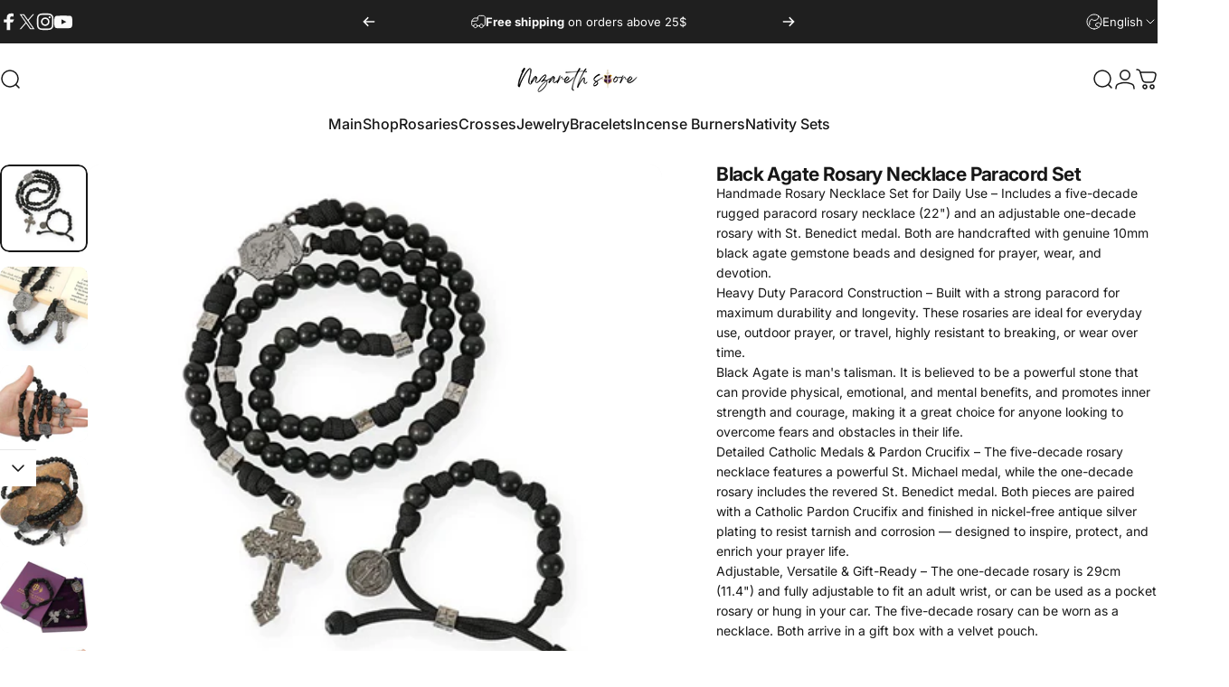

--- FILE ---
content_type: text/html; charset=utf-8
request_url: https://nazarethstore.com/products/black-agate-rosary-beads-paracord-set-st-michael-necklace-st-benedict-22
body_size: 78015
content:
<!doctype html>
<html class="no-js" lang="en" dir="ltr">
  <head>
    

<!-- Thunder PageSpeed --->
<!-- Thunder Critical CSS --->



<!-- End Thunder Critical CSS --->
<!-- Thunder JS Deferral --->
<script>
const e={t:[/paypalobjects/i,/klaviyo/i,/wistia/i],i:[]},t=(t,c)=>t&&(!e.t||e.t.some((e=>e.test(t))))&&(!e.i||e.i.every((e=>!e.test(t)))),c=document.createElement,r={src:Object.getOwnPropertyDescriptor(HTMLScriptElement.prototype,"src"),type:Object.getOwnPropertyDescriptor(HTMLScriptElement.prototype,"type"),defer:Object.getOwnPropertyDescriptor(HTMLScriptElement.prototype,"defer")};document.createElement=function(...e){if("script"!==e[0].toLowerCase())return c.bind(document)(...e);const i=c.bind(document)(...e);try{Object.defineProperties(i,{src:{...r.src,set(e){t(e,i.type)&&r.defer.set.call(this,"defer"),r.src.set.call(this,e)}},type:{...r.type,get(){const e=r.type.get.call(this);return t(i.src,0)&&r.defer.set.call(this,"defer"),e},set(e){r.type.set.call(this,e),t(i.src,i.type)&&r.defer.set.call(this,"defer")}}}),i.setAttribute=function(e,t){"type"===e||"src"===e?i[e]=t:HTMLScriptElement.prototype.setAttribute.call(i,e,t)}}catch(e){console.warn("Thunder was unable to prevent script execution for script src ",i.src,".\n",'A likely cause would be because you are using a Shopify app or a third-party browser extension that monkey patches the "document.createElement" function.')}return i};
</script>
<!-- End Thunder JS Deferral --->
<!-- End Thunder PageSpeed--->


    <meta charset="utf-8">
    <meta http-equiv="X-UA-Compatible" content="IE=edge,chrome=1">
    <meta name="viewport" content="width=device-width,initial-scale=1">
    <meta name="theme-color" content="#171717">

    <link rel="canonical" href="https://nazarethstore.com/products/black-agate-rosary-beads-paracord-set-st-michael-necklace-st-benedict-22">
    <link rel="preconnect" href="https://cdn.shopify.com" crossorigin>
    <link rel="preconnect" href="https://fonts.shopifycdn.com" crossorigin>
    
    <link rel="dns-prefetch" href="https://ajax.googleapis.com">
    <link rel="dns-prefetch" href="https://maps.googleapis.com">
    <link rel="dns-prefetch" href="https://maps.gstatic.com">
    
<link rel="shortcut icon" href="//nazarethstore.com/cdn/shop/files/Logo_bag.png?crop=center&height=32&v=1758644762&width=32" type="image/png"><title>Rosary Necklace Set Black Agate One Decade Paracord with St. Michael– Nazareth Store</title><meta name="description" content="Handmade Rosary Set for Daily Use – Includes a five-decade rugged paracord rosary necklace (22&quot;) and an adjustable one-decade rosary with St. Benedict medal.">
<meta property="og:site_name" content="Nazareth Store">
<meta property="og:url" content="https://nazarethstore.com/products/black-agate-rosary-beads-paracord-set-st-michael-necklace-st-benedict-22">
<meta property="og:title" content="Black Agate Rosary Necklace One Decade Paracord Set with St. Michael &amp; St. Benedict 22&quot;">
<meta property="og:type" content="website">
<meta property="og:description" content="Handmade Rosary Set for Daily Use – Includes a five-decade rugged paracord rosary necklace (22&quot;) and an adjustable one-decade rosary with St. Benedict medal."><meta property="og:price:amount" content="55.99">
  <meta property="og:price:currency" content="USD"><meta property="og:image" content="http://nazarethstore.com/cdn/shop/files/Black_Agate_Rosary.jpg?v=1756502459">
  <meta property="og:image:secure_url" content="https://nazarethstore.com/cdn/shop/files/Black_Agate_Rosary.jpg?v=1756502459">
  <meta property="og:image:width" content="2080">
  <meta property="og:image:height" content="2080"><meta name="twitter:site" content="@nazarethstore">
<meta name="twitter:card" content="summary_large_image">
<meta name="twitter:title" content="Black Agate Rosary Necklace One Decade Paracord Set with St. Michael & St. Benedict 22"">
<meta name="twitter:description" content="Handmade Rosary Set for Daily Use – Includes a five-decade rugged paracord rosary necklace (22&quot;) and an adjustable one-decade rosary with St. Benedict medal.">
<style>@font-face {
  font-family: Inter;
  font-weight: 400;
  font-style: normal;
  font-display: swap;
  src: url("//nazarethstore.com/cdn/fonts/inter/inter_n4.b2a3f24c19b4de56e8871f609e73ca7f6d2e2bb9.woff2") format("woff2"),
       url("//nazarethstore.com/cdn/fonts/inter/inter_n4.af8052d517e0c9ffac7b814872cecc27ae1fa132.woff") format("woff");
}
@font-face {
  font-family: Inter;
  font-weight: 500;
  font-style: normal;
  font-display: swap;
  src: url("//nazarethstore.com/cdn/fonts/inter/inter_n5.d7101d5e168594dd06f56f290dd759fba5431d97.woff2") format("woff2"),
       url("//nazarethstore.com/cdn/fonts/inter/inter_n5.5332a76bbd27da00474c136abb1ca3cbbf259068.woff") format("woff");
}
@font-face {
  font-family: Inter;
  font-weight: 700;
  font-style: normal;
  font-display: swap;
  src: url("//nazarethstore.com/cdn/fonts/inter/inter_n7.02711e6b374660cfc7915d1afc1c204e633421e4.woff2") format("woff2"),
       url("//nazarethstore.com/cdn/fonts/inter/inter_n7.6dab87426f6b8813070abd79972ceaf2f8d3b012.woff") format("woff");
}
@font-face {
  font-family: Inter;
  font-weight: 400;
  font-style: italic;
  font-display: swap;
  src: url("//nazarethstore.com/cdn/fonts/inter/inter_i4.feae1981dda792ab80d117249d9c7e0f1017e5b3.woff2") format("woff2"),
       url("//nazarethstore.com/cdn/fonts/inter/inter_i4.62773b7113d5e5f02c71486623cf828884c85c6e.woff") format("woff");
}
@font-face {
  font-family: Inter;
  font-weight: 700;
  font-style: italic;
  font-display: swap;
  src: url("//nazarethstore.com/cdn/fonts/inter/inter_i7.b377bcd4cc0f160622a22d638ae7e2cd9b86ea4c.woff2") format("woff2"),
       url("//nazarethstore.com/cdn/fonts/inter/inter_i7.7c69a6a34e3bb44fcf6f975857e13b9a9b25beb4.woff") format("woff");
}
:root {
    /*! General */
    --color-base-text: 23 23 23;
    --color-base-highlight: 255 221 191;
    --color-base-background: 255 255 255;
    --color-base-button: 23 23 23;
    --color-base-button-gradient: #171717;
    --color-base-button-text: 255 255 255;
    --color-keyboard-focus: 11 97 205;
    --color-shadow: 168 232 226;
    --color-price: 23 23 23;
    --color-sale-price: 225 29 72;
    --color-sale-tag: 225 29 72;
    --color-sale-tag-text: 255 255 255;
    --color-rating: 245 158 11;
    --color-placeholder: 250 250 250;
    --color-success-text: 77 124 15;
    --color-success-background: 247 254 231;
    --color-error-text: 190 18 60;
    --color-error-background: 255 241 242;
    --color-info-text: 180 83 9;
    --color-info-background: 255 251 235;
    
    /*! Menu and drawers */
    --color-drawer-text: 23 23 23;
    --color-drawer-background: 255 255 255;
    --color-drawer-button-background: 23 23 23;
    --color-drawer-button-gradient: #171717;
    --color-drawer-button-text: 255 255 255;
    --color-drawer-overlay: 23 23 23;

    /*! Product card */
    --card-radius: var(--rounded-card);
    --card-border-width: 0.0rem;
    --card-border-opacity: 0.0;
    --card-shadow-opacity: 0.1;
    --card-shadow-horizontal-offset: 0.0rem;
    --card-shadow-vertical-offset: 0.0rem;

    /*! Buttons */
    --buttons-radius: var(--rounded-button);
    --buttons-border-width: 2px;
    --buttons-border-opacity: 1.0;
    --buttons-shadow-opacity: 0.0;
    --buttons-shadow-horizontal-offset: 0px;
    --buttons-shadow-vertical-offset: 0px;

    /*! Inputs */
    --inputs-radius: var(--rounded-input);
    --inputs-border-width: 0px;
    --inputs-border-opacity: 0.65;

    /*! Spacing */
    --sp-0d5: 0.125rem;
    --sp-1: 0.25rem;
    --sp-1d5: 0.375rem;
    --sp-2: 0.5rem;
    --sp-2d5: 0.625rem;
    --sp-3: 0.75rem;
    --sp-3d5: 0.875rem;
    --sp-4: 1rem;
    --sp-4d5: 1.125rem;
    --sp-5: 1.25rem;
    --sp-5d5: 1.375rem;
    --sp-6: 1.5rem;
    --sp-6d5: 1.625rem;
    --sp-7: 1.75rem;
    --sp-7d5: 1.875rem;
    --sp-8: 2rem;
    --sp-8d5: 2.125rem;
    --sp-9: 2.25rem;
    --sp-9d5: 2.375rem;
    --sp-10: 2.5rem;
    --sp-10d5: 2.625rem;
    --sp-11: 2.75rem;
    --sp-12: 3rem;
    --sp-13: 3.25rem;
    --sp-14: 3.5rem;
    --sp-15: 3.875rem;
    --sp-16: 4rem;
    --sp-18: 4.5rem;
    --sp-20: 5rem;
    --sp-23: 5.625rem;
    --sp-24: 6rem;
    --sp-28: 7rem;
    --sp-32: 8rem;
    --sp-36: 9rem;
    --sp-40: 10rem;
    --sp-44: 11rem;
    --sp-48: 12rem;
    --sp-52: 13rem;
    --sp-56: 14rem;
    --sp-60: 15rem;
    --sp-64: 16rem;
    --sp-68: 17rem;
    --sp-72: 18rem;
    --sp-80: 20rem;
    --sp-96: 24rem;
    --sp-100: 32rem;

    /*! Font family */
    --font-heading-family: Inter, sans-serif;
    --font-heading-style: normal;
    --font-heading-weight: 700;
    --font-heading-line-height: 1;
    --font-heading-letter-spacing: -0.03em;
    

    --font-body-family: Inter, sans-serif;
    --font-body-style: normal;
    --font-body-weight: 400;
    --font-body-line-height: 1.2;
    --font-body-letter-spacing: 0.0em;

    --font-navigation-family: var(--font-body-family);
    --font-navigation-size: clamp(0.875rem, 0.748rem + 0.3174vw, 1.125rem);
    --font-navigation-weight: 500;
    

    --font-button-family: var(--font-body-family);
    --font-button-size: clamp(0.875rem, 0.8115rem + 0.1587vw, 1.0rem);
    --font-button-weight: 500;
    

    --font-product-family: var(--font-body-family);
    --font-product-size: clamp(1.0rem, 0.873rem + 0.3175vw, 1.25rem);
    --font-product-weight: 500;
    

    /*! Font size */
    --text-3xs: 0.625rem;
    --text-2xs: 0.6875rem;
    --text-xs: 0.75rem;
    --text-2sm: 0.8125rem;
    --text-sm: 0.875rem;
    --text-base: 1.0rem;
    --text-lg: 1.125rem;
    --text-xl: 1.25rem;
    --text-2xl: 1.5rem;
    --text-3xl: 1.875rem;
    --text-4xl: 2.25rem;
    --text-5xl: 3.0rem;
    --text-6xl: 3.75rem;
    --text-7xl: 4.5rem;
    --text-8xl: 6.0rem;

    /*! Layout */
    --page-width: 1900px;
    --gap-padding: clamp(var(--sp-5), 2.526vw, var(--sp-12));
    --grid-gap: clamp(40px, 20vw, 60px);
    --page-padding: var(--sp-5);
    --page-container: min(calc(100vw - var(--scrollbar-width, 0px) - var(--page-padding) * 2), var(--page-width));
    --rounded-button: 3.75rem;
    --rounded-input: 0.375rem;
    --rounded-card: clamp(var(--sp-2d5), 1.053vw, var(--sp-5));
    --rounded-block: clamp(var(--sp-2d5), 1.053vw, var(--sp-5));

    /*! Other */
    --icon-weight: 1.5px;
  }

  @media screen and (min-width: 1024px) {
    :root {
      --page-padding: var(--sp-9);
    }
  }

  @media screen and (min-width: 1280px) {
    :root {
      --gap-padding: var(--sp-12);
      --page-padding: var(--sp-12);
      --page-container: min(calc(100vw - var(--scrollbar-width, 0px) - var(--page-padding) * 2), max(var(--page-width), 1280px));
    }
  }

  @media screen and (min-width: 1536px) {
    :root {
      --page-padding: max(var(--sp-12), 50vw - var(--scrollbar-width, 0px)/2 - var(--page-width)/2);
    }
  }
</style>
  <link rel="preload" as="font" href="//nazarethstore.com/cdn/fonts/inter/inter_n4.b2a3f24c19b4de56e8871f609e73ca7f6d2e2bb9.woff2" type="font/woff2" crossorigin>
  

  <link rel="preload" as="font" href="//nazarethstore.com/cdn/fonts/inter/inter_n7.02711e6b374660cfc7915d1afc1c204e633421e4.woff2" type="font/woff2" crossorigin>
  
<link href="//nazarethstore.com/cdn/shop/t/37/assets/theme.css?v=26752365156654629921762423750" rel="stylesheet" type="text/css" media="all" /><link rel="stylesheet" href="//nazarethstore.com/cdn/shop/t/37/assets/apps.css?v=91674553793049772071762423749" media="print" fetchpriority="low" onload="this.media='all'"><link rel="preconnect" href="https://cdn.shopify.com" crossorigin>
<link rel="preconnect" href="https://fonts.shopifycdn.com" crossorigin><link rel="preconnect" href="https://fonts.googleapis.com" crossorigin>
<link rel="preconnect" href="https://fonts.gstatic.com" crossorigin><link href="//nazarethstore.com/cdn/shop/t/37/assets/theme.css?v=26752365156654629921762423750" rel="stylesheet" type="text/css" media="all" />
<link rel="stylesheet" href="//nazarethstore.com/cdn/shop/t/37/assets/apps.css?v=91674553793049772071762423749" media="print" fetchpriority="low" onload="this.media='all'">


    <script>window.performance && window.performance.mark && window.performance.mark('shopify.content_for_header.start');</script><meta name="facebook-domain-verification" content="ch1uwntqxswmt25rdduukybdd9jon2">
<meta name="google-site-verification" content="D5v584NK9veFKmSLlmZXX6WqyRosgomeGy56YL_pvCs">
<meta id="shopify-digital-wallet" name="shopify-digital-wallet" content="/60880584937/digital_wallets/dialog">
<meta name="shopify-checkout-api-token" content="f8944f62aba0784af50421b9c5721731">
<meta id="in-context-paypal-metadata" data-shop-id="60880584937" data-venmo-supported="false" data-environment="production" data-locale="en_US" data-paypal-v4="true" data-currency="USD">
<link rel="alternate" hreflang="x-default" href="https://nazarethstore.com/products/black-agate-rosary-beads-paracord-set-st-michael-necklace-st-benedict-22">
<link rel="alternate" hreflang="en" href="https://nazarethstore.com/products/black-agate-rosary-beads-paracord-set-st-michael-necklace-st-benedict-22">
<link rel="alternate" hreflang="es" href="https://nazarethstore.com/es/products/black-agate-rosary-beads-paracord-set-st-michael-necklace-st-benedict-22">
<link rel="alternate" type="application/json+oembed" href="https://nazarethstore.com/products/black-agate-rosary-beads-paracord-set-st-michael-necklace-st-benedict-22.oembed">
<script async="async" src="/checkouts/internal/preloads.js?locale=en-US"></script>
<script id="shopify-features" type="application/json">{"accessToken":"f8944f62aba0784af50421b9c5721731","betas":["rich-media-storefront-analytics"],"domain":"nazarethstore.com","predictiveSearch":true,"shopId":60880584937,"locale":"en"}</script>
<script>var Shopify = Shopify || {};
Shopify.shop = "nazaretstore.myshopify.com";
Shopify.locale = "en";
Shopify.currency = {"active":"USD","rate":"1.0"};
Shopify.country = "US";
Shopify.theme = {"name":"Thunder Optimized Concept","id":190514200906,"schema_name":"Concept","schema_version":"5.0.1","theme_store_id":null,"role":"main"};
Shopify.theme.handle = "null";
Shopify.theme.style = {"id":null,"handle":null};
Shopify.cdnHost = "nazarethstore.com/cdn";
Shopify.routes = Shopify.routes || {};
Shopify.routes.root = "/";</script>
<script type="module">!function(o){(o.Shopify=o.Shopify||{}).modules=!0}(window);</script>
<script>!function(o){function n(){var o=[];function n(){o.push(Array.prototype.slice.apply(arguments))}return n.q=o,n}var t=o.Shopify=o.Shopify||{};t.loadFeatures=n(),t.autoloadFeatures=n()}(window);</script>
<script id="shop-js-analytics" type="application/json">{"pageType":"product"}</script>
<script defer="defer" async type="module" src="//nazarethstore.com/cdn/shopifycloud/shop-js/modules/v2/client.init-shop-cart-sync_BT-GjEfc.en.esm.js"></script>
<script defer="defer" async type="module" src="//nazarethstore.com/cdn/shopifycloud/shop-js/modules/v2/chunk.common_D58fp_Oc.esm.js"></script>
<script defer="defer" async type="module" src="//nazarethstore.com/cdn/shopifycloud/shop-js/modules/v2/chunk.modal_xMitdFEc.esm.js"></script>
<script type="module">
  await import("//nazarethstore.com/cdn/shopifycloud/shop-js/modules/v2/client.init-shop-cart-sync_BT-GjEfc.en.esm.js");
await import("//nazarethstore.com/cdn/shopifycloud/shop-js/modules/v2/chunk.common_D58fp_Oc.esm.js");
await import("//nazarethstore.com/cdn/shopifycloud/shop-js/modules/v2/chunk.modal_xMitdFEc.esm.js");

  window.Shopify.SignInWithShop?.initShopCartSync?.({"fedCMEnabled":true,"windoidEnabled":true});

</script>
<script id="__st">var __st={"a":60880584937,"offset":0,"reqid":"9b864ab7-8abf-4f73-b4e3-519afc6a2e54-1769384421","pageurl":"nazarethstore.com\/products\/black-agate-rosary-beads-paracord-set-st-michael-necklace-st-benedict-22","u":"5a37918675a6","p":"product","rtyp":"product","rid":8448674234698};</script>
<script>window.ShopifyPaypalV4VisibilityTracking = true;</script>
<script id="captcha-bootstrap">!function(){'use strict';const t='contact',e='account',n='new_comment',o=[[t,t],['blogs',n],['comments',n],[t,'customer']],c=[[e,'customer_login'],[e,'guest_login'],[e,'recover_customer_password'],[e,'create_customer']],r=t=>t.map((([t,e])=>`form[action*='/${t}']:not([data-nocaptcha='true']) input[name='form_type'][value='${e}']`)).join(','),a=t=>()=>t?[...document.querySelectorAll(t)].map((t=>t.form)):[];function s(){const t=[...o],e=r(t);return a(e)}const i='password',u='form_key',d=['recaptcha-v3-token','g-recaptcha-response','h-captcha-response',i],f=()=>{try{return window.sessionStorage}catch{return}},m='__shopify_v',_=t=>t.elements[u];function p(t,e,n=!1){try{const o=window.sessionStorage,c=JSON.parse(o.getItem(e)),{data:r}=function(t){const{data:e,action:n}=t;return t[m]||n?{data:e,action:n}:{data:t,action:n}}(c);for(const[e,n]of Object.entries(r))t.elements[e]&&(t.elements[e].value=n);n&&o.removeItem(e)}catch(o){console.error('form repopulation failed',{error:o})}}const l='form_type',E='cptcha';function T(t){t.dataset[E]=!0}const w=window,h=w.document,L='Shopify',v='ce_forms',y='captcha';let A=!1;((t,e)=>{const n=(g='f06e6c50-85a8-45c8-87d0-21a2b65856fe',I='https://cdn.shopify.com/shopifycloud/storefront-forms-hcaptcha/ce_storefront_forms_captcha_hcaptcha.v1.5.2.iife.js',D={infoText:'Protected by hCaptcha',privacyText:'Privacy',termsText:'Terms'},(t,e,n)=>{const o=w[L][v],c=o.bindForm;if(c)return c(t,g,e,D).then(n);var r;o.q.push([[t,g,e,D],n]),r=I,A||(h.body.append(Object.assign(h.createElement('script'),{id:'captcha-provider',async:!0,src:r})),A=!0)});var g,I,D;w[L]=w[L]||{},w[L][v]=w[L][v]||{},w[L][v].q=[],w[L][y]=w[L][y]||{},w[L][y].protect=function(t,e){n(t,void 0,e),T(t)},Object.freeze(w[L][y]),function(t,e,n,w,h,L){const[v,y,A,g]=function(t,e,n){const i=e?o:[],u=t?c:[],d=[...i,...u],f=r(d),m=r(i),_=r(d.filter((([t,e])=>n.includes(e))));return[a(f),a(m),a(_),s()]}(w,h,L),I=t=>{const e=t.target;return e instanceof HTMLFormElement?e:e&&e.form},D=t=>v().includes(t);t.addEventListener('submit',(t=>{const e=I(t);if(!e)return;const n=D(e)&&!e.dataset.hcaptchaBound&&!e.dataset.recaptchaBound,o=_(e),c=g().includes(e)&&(!o||!o.value);(n||c)&&t.preventDefault(),c&&!n&&(function(t){try{if(!f())return;!function(t){const e=f();if(!e)return;const n=_(t);if(!n)return;const o=n.value;o&&e.removeItem(o)}(t);const e=Array.from(Array(32),(()=>Math.random().toString(36)[2])).join('');!function(t,e){_(t)||t.append(Object.assign(document.createElement('input'),{type:'hidden',name:u})),t.elements[u].value=e}(t,e),function(t,e){const n=f();if(!n)return;const o=[...t.querySelectorAll(`input[type='${i}']`)].map((({name:t})=>t)),c=[...d,...o],r={};for(const[a,s]of new FormData(t).entries())c.includes(a)||(r[a]=s);n.setItem(e,JSON.stringify({[m]:1,action:t.action,data:r}))}(t,e)}catch(e){console.error('failed to persist form',e)}}(e),e.submit())}));const S=(t,e)=>{t&&!t.dataset[E]&&(n(t,e.some((e=>e===t))),T(t))};for(const o of['focusin','change'])t.addEventListener(o,(t=>{const e=I(t);D(e)&&S(e,y())}));const B=e.get('form_key'),M=e.get(l),P=B&&M;t.addEventListener('DOMContentLoaded',(()=>{const t=y();if(P)for(const e of t)e.elements[l].value===M&&p(e,B);[...new Set([...A(),...v().filter((t=>'true'===t.dataset.shopifyCaptcha))])].forEach((e=>S(e,t)))}))}(h,new URLSearchParams(w.location.search),n,t,e,['guest_login'])})(!0,!0)}();</script>
<script integrity="sha256-4kQ18oKyAcykRKYeNunJcIwy7WH5gtpwJnB7kiuLZ1E=" data-source-attribution="shopify.loadfeatures" defer="defer" src="//nazarethstore.com/cdn/shopifycloud/storefront/assets/storefront/load_feature-a0a9edcb.js" crossorigin="anonymous"></script>
<script data-source-attribution="shopify.dynamic_checkout.dynamic.init">var Shopify=Shopify||{};Shopify.PaymentButton=Shopify.PaymentButton||{isStorefrontPortableWallets:!0,init:function(){window.Shopify.PaymentButton.init=function(){};var t=document.createElement("script");t.src="https://nazarethstore.com/cdn/shopifycloud/portable-wallets/latest/portable-wallets.en.js",t.type="module",document.head.appendChild(t)}};
</script>
<script data-source-attribution="shopify.dynamic_checkout.buyer_consent">
  function portableWalletsHideBuyerConsent(e){var t=document.getElementById("shopify-buyer-consent"),n=document.getElementById("shopify-subscription-policy-button");t&&n&&(t.classList.add("hidden"),t.setAttribute("aria-hidden","true"),n.removeEventListener("click",e))}function portableWalletsShowBuyerConsent(e){var t=document.getElementById("shopify-buyer-consent"),n=document.getElementById("shopify-subscription-policy-button");t&&n&&(t.classList.remove("hidden"),t.removeAttribute("aria-hidden"),n.addEventListener("click",e))}window.Shopify?.PaymentButton&&(window.Shopify.PaymentButton.hideBuyerConsent=portableWalletsHideBuyerConsent,window.Shopify.PaymentButton.showBuyerConsent=portableWalletsShowBuyerConsent);
</script>
<script>
  function portableWalletsCleanup(e){e&&e.src&&console.error("Failed to load portable wallets script "+e.src);var t=document.querySelectorAll("shopify-accelerated-checkout .shopify-payment-button__skeleton, shopify-accelerated-checkout-cart .wallet-cart-button__skeleton"),e=document.getElementById("shopify-buyer-consent");for(let e=0;e<t.length;e++)t[e].remove();e&&e.remove()}function portableWalletsNotLoadedAsModule(e){e instanceof ErrorEvent&&"string"==typeof e.message&&e.message.includes("import.meta")&&"string"==typeof e.filename&&e.filename.includes("portable-wallets")&&(window.removeEventListener("error",portableWalletsNotLoadedAsModule),window.Shopify.PaymentButton.failedToLoad=e,"loading"===document.readyState?document.addEventListener("DOMContentLoaded",window.Shopify.PaymentButton.init):window.Shopify.PaymentButton.init())}window.addEventListener("error",portableWalletsNotLoadedAsModule);
</script>

<script type="module" src="https://nazarethstore.com/cdn/shopifycloud/portable-wallets/latest/portable-wallets.en.js" onError="portableWalletsCleanup(this)" crossorigin="anonymous"></script>
<script nomodule>
  document.addEventListener("DOMContentLoaded", portableWalletsCleanup);
</script>

<link id="shopify-accelerated-checkout-styles" rel="stylesheet" media="screen" href="https://nazarethstore.com/cdn/shopifycloud/portable-wallets/latest/accelerated-checkout-backwards-compat.css" crossorigin="anonymous">
<style id="shopify-accelerated-checkout-cart">
        #shopify-buyer-consent {
  margin-top: 1em;
  display: inline-block;
  width: 100%;
}

#shopify-buyer-consent.hidden {
  display: none;
}

#shopify-subscription-policy-button {
  background: none;
  border: none;
  padding: 0;
  text-decoration: underline;
  font-size: inherit;
  cursor: pointer;
}

#shopify-subscription-policy-button::before {
  box-shadow: none;
}

      </style>

<script>window.performance && window.performance.mark && window.performance.mark('shopify.content_for_header.end');</script>

    <script src="//nazarethstore.com/cdn/shop/t/37/assets/vendor.js?v=83836565987576270061762423750" defer="defer"></script>
    <script src="//nazarethstore.com/cdn/shop/t/37/assets/theme.js?v=144339122404052781911762423750" defer="defer"></script><script>
  document.documentElement.classList.replace('no-js', 'js');

  window.theme = window.theme || {};
  theme.routes = {
    shop_url: 'https://nazarethstore.com',
    root_url: '/',
    cart_url: '/cart',
    cart_add_url: '/cart/add',
    cart_change_url: '/cart/change',
    cart_update_url: '/cart/update',
    search_url: '/search',
    predictive_search_url: '/search/suggest'
  };

  theme.variantStrings = {
    preOrder: "Pre-order",
    addToCart: "Add to cart",
    soldOut: "Sold Out",
    unavailable: "Unavailable",
    addToBundle: "Add to bundle",
    backInStock: "Notify me when it’s available"
  };

  theme.shippingCalculatorStrings = {
    error: "One or more errors occurred while retrieving the shipping rates:",
    notFound: "Sorry, we do not ship to your address.",
    oneResult: "There is one shipping rate for your address:",
    multipleResults: "There are multiple shipping rates for your address:"
  };

  theme.discountStrings = {
    error: "Discount code cannot be applied to your cart",
    shippingError: "Shipping discounts are shown at checkout after adding an address"
  };

  theme.recipientFormStrings = {
    expanded: "Gift card recipient form expanded",
    collapsed: "Gift card recipient form collapsed"
  };

  theme.quickOrderListStrings = {
    itemsAdded: "[quantity] items added",
    itemAdded: "[quantity] item added",
    itemsRemoved: "[quantity] items removed",
    itemRemoved: "[quantity] item removed",
    viewCart: "View cart",
    each: "[money]\/ea",
    minError: "This item has a minimum of [min]",
    maxError: "This item has a maximum of [max]",
    stepError: "You can only add this item in increments of [step]"
  };

  theme.cartStrings = {
    error: "There was an error while updating your cart. Please try again.",
    quantityError: "You can only add [quantity] of this item to your cart.",
    giftNoteAttribute: "Gift note",
    giftWrapAttribute: "Gift wrapping",
    giftWrapBooleanTrue: "Yes",
    targetProductAttribute: "For"
  };

  theme.dateStrings = {
    d: "d",
    day: "Day",
    days: "Days",
    h: "h",
    hour: "Hour",
    hours: "Hours",
    m: "m",
    minute: "Min",
    minutes: "Mins",
    s: "s",
    second: "Sec",
    seconds: "Secs"
  };theme.strings = {
    recentlyViewedEmpty: "Your recently viewed is empty.",
    close: "Close",
    next: "Next",
    previous: "Previous",
    qrImageAlt: "QR code — scan to redeem gift card"
  };

  theme.settings = {
    moneyFormat: "${{amount}}",
    moneyWithCurrencyFormat: "${{amount}} USD",
    currencyCodeEnabled: false,
    externalLinksNewTab: false,
    cartType: "drawer",
    isCartTemplate: false,
    pswpModule: "\/\/nazarethstore.com\/cdn\/shop\/t\/37\/assets\/photoswipe.min.js?v=41760041872977459911762423750",
    themeName: 'Concept',
    themeVersion: '5.0.1',
    agencyId: ''
  };// We save the product ID in local storage to be eventually used for recently viewed section
    try {
      const recentlyViewedProducts = new Set(JSON.parse(window.localStorage.getItem(`${theme.settings.themeName}:recently-viewed`) || '[]'));

      recentlyViewedProducts.delete(8448674234698); // Delete first to re-move the product
      recentlyViewedProducts.add(8448674234698);

      window.localStorage.setItem(`${theme.settings.themeName}:recently-viewed`, JSON.stringify(Array.from(recentlyViewedProducts.values()).reverse()));
    } catch (e) {
      // Safari in private mode does not allow setting item, we silently fail
    }</script>
<script type="application/ld+json">
{
  "@context": "https://schema.org",
  "@graph": [
    
    

    
    

    
    {
      "@type": "BreadcrumbList",
      "@id": "https://nazarethstore.com/products/black-agate-rosary-beads-paracord-set-st-michael-necklace-st-benedict-22#breadcrumbs",
      "itemListElement": [{
    "@type": "ListItem",
    "position": 1,
    "name": "Home",
    "item": "https://nazarethstore.com"
  },{
      "@type": "ListItem",
      "position": 2,
      "name": "Black Agate Rosary Necklace One Decade Paracord Set with St. Michael \u0026 St. Benedict 22\"",
      "item": "https://nazarethstore.com/products/black-agate-rosary-beads-paracord-set-st-michael-necklace-st-benedict-22"
    }]
    }
  ]
}
</script>


  
<script type="application/ld+json">
{
  "@context": "https://schema.org/",
  "@type": "Product",
  "@id": "https://nazarethstore.com/products/black-agate-rosary-beads-paracord-set-st-michael-necklace-st-benedict-22#product",
  "name": "Black Agate Rosary Necklace One Decade Paracord Set with St. Michael \u0026 St. Benedict 22\"",
  "url": "https://nazarethstore.com/products/black-agate-rosary-beads-paracord-set-st-michael-necklace-st-benedict-22",
  "image": ["//nazarethstore.com/cdn/shop/files/Black_Agate_Rosary.jpg?v=1756502459&width=1200","//nazarethstore.com/cdn/shop/products/St.Michael_Rosary_Necklace.png?v=1756502568&width=1200","//nazarethstore.com/cdn/shop/products/Black_Agate_Rosary_Set.png?v=1756502591&width=1200","//nazarethstore.com/cdn/shop/products/St.Benedict_Rosary.png?v=1756502655&width=1200","//nazarethstore.com/cdn/shop/products/One_Decade_Rosary_Set.png?v=1756502686&width=1200","//nazarethstore.com/cdn/shop/products/One_Decade_Rosary.png?v=1756502716&width=1200","//nazarethstore.com/cdn/shop/products/5_decade_Rosary_Set.png?v=1756502741&width=1200"],
  "description": "Black Agate Rosary Necklace Paracord SetHandmade Rosary Necklace Set for Daily Use – Includes a five-decade rugged paracord rosary necklace (22\") and an adjustable one-decade rosary with St. Benedict medal. Both are handcrafted with genuine 10mm black agate gemstone beads and designed for prayer, wear, and devotion.Heavy Duty Paracord Construction – Built with a strong paracord for maximum durability and longevity. These rosaries are ideal for everyday use, outdoor prayer, or travel, highly r...",
  "sku": "RI-FIBV-1P8N",
  "mpn": "RI-FIBV-1P8N",

  "brand": {
    "@type": "Brand",
    "name": "Nazareth Store"
  },

  "offers": {
    "@type": "Offer",
    "@id": "https://nazarethstore.com/products/black-agate-rosary-beads-paracord-set-st-michael-necklace-st-benedict-22#offer",
    "url": "https://nazarethstore.com/products/black-agate-rosary-beads-paracord-set-st-michael-necklace-st-benedict-22",
    "priceCurrency": "USD",
    "price": "55.99",
    "availability": "https://schema.org/OutOfStock",
    "itemCondition": "https://schema.org/NewCondition",
    "seller": {
      "@type": "Organization",
      "name": "Nazareth Store"
    }}}
</script>





  <!-- BEGIN app block: shopify://apps/rockit-sales-manager/blocks/savings-embed/f347a9bf-00bf-4eeb-9f4d-159bb9b1cead -->
<script src="https://cdn.shopify.com/extensions/0199eace-d431-774c-8c2f-e9a485f4a2f4/digitalrocketsapp-widgets-23/assets/savings.js" defer></script>
<script>
    document.addEventListener('DOMContentLoaded', () => {
        const template = null;
        const shopOrigin = "https:\/\/nazarethstore.com";
        const localeCode = "en";
        const currentPagePath = "\/products\/black-agate-rosary-beads-paracord-set-st-michael-necklace-st-benedict-22";
        const moneyFormat = "${{amount}} USD";
        const cartItems = [];
        const variants = [];
        
        if (template) {
            if (!window.RockitSalesManagerCartWatcher) {
                window.RockitSalesManagerCartWatcher = new RockitSalesManager.CartWatcher({
                    shopOrigin: shopOrigin,
                    localeCode: localeCode,
                    cartItems: cartItems,
                    variants: variants,
                    countryCode: "US",
                    currencyCode: "USD"
                })
                window.RockitSalesManagerCartWatcher.start();
            }
            const controller = new RockitSalesManager.SavingsWidgetController({
                localeCode: localeCode,
                template: template,
                currentPagePath: currentPagePath,
                moneyFormat: moneyFormat,
                appBlockClass: 'rockit-sales-manager-savings-app-block',
                className: 'rockit-sales-manager-savings-widget',
                cartWatcher: window.RockitSalesManagerCartWatcher
            });
            controller.start();
        }
    });
</script>


<!-- END app block --><!-- BEGIN app block: shopify://apps/foxkit-sales-boost/blocks/foxkit-theme-helper/13f41957-6b79-47c1-99a2-e52431f06fff -->
<style data-shopify>
  
  :root {
  	--foxkit-border-radius-btn: 4px;
  	--foxkit-height-btn: 40px;
  	--foxkit-btn-primary-bg: #212121;
  	--foxkit-btn-primary-text: #FFFFFF;
  	--foxkit-btn-primary-hover-bg: #000000;
  	--foxkit-btn-primary-hover-text: #FFFFFF;
  	--foxkit-btn-secondary-bg: #FFFFFF;
  	--foxkit-btn-secondary-text: #000000;
  	--foxkit-btn-secondary-hover-bg: #000000;
  	--foxkit-btn-secondary-hover-text: #FFFFFF;
  	--foxkit-text-color: #666666;
  	--foxkit-heading-text-color: #000000;
  	--foxkit-prices-color: #000000;
  	--foxkit-badge-color: #DA3F3F;
  	--foxkit-border-color: #ebebeb;
  }
  
  .foxkit-critical-hidden {
  	display: none !important;
  }
</style>
<script>
   var ShopifyRootUrl = "\/";
   var _useRootBaseUrl = null
   window.FoxKitThemeHelperEnabled = true;
   window.FoxKitPlugins = window.FoxKitPlugins || {}
   window.FoxKitStrings = window.FoxKitStrings || {}
   window.FoxKitAssets = window.FoxKitAssets || {}
   window.FoxKitModules = window.FoxKitModules || {}
   window.FoxKitSettings = {
     discountPrefix: "FX",
     showWaterMark: true,
     multipleLanguages: false,
     primaryLocale: true,
     combineWithProductDiscounts: true,
     enableAjaxAtc: true,
     discountApplyBy: "discount_code",
     foxKitBaseUrl: "foxkit.app",
     shopDomain: "https:\/\/nazarethstore.com",
     baseUrl: _useRootBaseUrl ? "/" : ShopifyRootUrl.endsWith('/') ? ShopifyRootUrl : ShopifyRootUrl + '/',
     currencyCode: "USD",
     moneyFormat: !!window.MinimogTheme ? window.MinimogSettings.money_format : "${{amount}}",
     moneyWithCurrencyFormat: "${{amount}} USD",
     template: "product",
     templateName: "product",
     optimizePerformance: false,product: Object.assign({"id":8448674234698,"title":"Black Agate Rosary Necklace One Decade Paracord Set with St. Michael \u0026 St. Benedict 22\"","handle":"black-agate-rosary-beads-paracord-set-st-michael-necklace-st-benedict-22","description":"\u003ch2\u003eBlack Agate Rosary Necklace Paracord Set\u003c\/h2\u003e\u003cul\u003e\n\u003cli\u003eHandmade Rosary Necklace Set for Daily Use – Includes a five-decade rugged paracord rosary necklace (22\") and an adjustable one-decade rosary with St. Benedict medal. Both are handcrafted with genuine 10mm black agate gemstone beads and designed for prayer, wear, and devotion.\u003cp\u003e\u003c\/p\u003e\n\u003c\/li\u003e\n\u003cli\u003eHeavy Duty Paracord Construction – Built with a strong paracord for maximum durability and longevity. These rosaries are ideal for everyday use, outdoor prayer, or travel, highly resistant to breaking, or wear over time.\u003cp\u003e\u003c\/p\u003e\n\u003c\/li\u003e\n\u003cli\u003eBlack Agate is man's talisman. It is believed to be a powerful stone that can provide physical, emotional, and mental benefits, and promotes inner strength and courage, making it a great choice for anyone looking to overcome fears and obstacles in their life.\u003cp\u003e\u003c\/p\u003e\n\u003c\/li\u003e\n\u003cli\u003eDetailed Catholic Medals \u0026amp; Pardon Crucifix – The five-decade rosary necklace features a powerful St. Michael medal, while the one-decade rosary includes the revered St. Benedict medal. Both pieces are paired with a Catholic Pardon Crucifix and finished in nickel-free antique silver plating to resist tarnish and corrosion — designed to inspire, protect, and enrich your prayer life.\u003cp\u003e\u003c\/p\u003e\n\u003c\/li\u003e\n\u003cli\u003eAdjustable, Versatile \u0026amp; Gift-Ready – The one-decade rosary is 29cm (11.4\") and fully adjustable to fit an adult wrist, or can be used as a pocket rosary or hung in your car. The five-decade rosary can be worn as a necklace. Both arrive in a gift box with a velvet pouch.\u003c\/li\u003e\n\u003c\/ul\u003e","published_at":"2023-06-28T10:48:32+01:00","created_at":"2023-06-28T10:48:32+01:00","vendor":"Nazareth Store","type":"rosary","tags":["ALL PRODUCTS","beads rosary","men","mens","Paracord","paracord beads","Paracord Rosary","rosaries","rosary","rosary for men","rosary necklace","saint benedict","st benedict"],"price":5599,"price_min":5599,"price_max":5599,"available":false,"price_varies":false,"compare_at_price":7890,"compare_at_price_min":7890,"compare_at_price_max":7890,"compare_at_price_varies":false,"variants":[{"id":46868838449482,"title":"Default Title","option1":"Default Title","option2":null,"option3":null,"sku":"RI-FIBV-1P8N","requires_shipping":true,"taxable":false,"featured_image":null,"available":false,"name":"Black Agate Rosary Necklace One Decade Paracord Set with St. Michael \u0026 St. Benedict 22\"","public_title":null,"options":["Default Title"],"price":5599,"weight":0,"compare_at_price":7890,"inventory_management":"shopify","barcode":"","requires_selling_plan":false,"selling_plan_allocations":[]}],"images":["\/\/nazarethstore.com\/cdn\/shop\/files\/Black_Agate_Rosary.jpg?v=1756502459","\/\/nazarethstore.com\/cdn\/shop\/products\/St.Michael_Rosary_Necklace.png?v=1756502568","\/\/nazarethstore.com\/cdn\/shop\/products\/Black_Agate_Rosary_Set.png?v=1756502591","\/\/nazarethstore.com\/cdn\/shop\/products\/St.Benedict_Rosary.png?v=1756502655","\/\/nazarethstore.com\/cdn\/shop\/products\/One_Decade_Rosary_Set.png?v=1756502686","\/\/nazarethstore.com\/cdn\/shop\/products\/One_Decade_Rosary.png?v=1756502716","\/\/nazarethstore.com\/cdn\/shop\/products\/5_decade_Rosary_Set.png?v=1756502741"],"featured_image":"\/\/nazarethstore.com\/cdn\/shop\/files\/Black_Agate_Rosary.jpg?v=1756502459","options":["Title"],"media":[{"alt":"Black Agate Rosary Beads Paracord Set St. Michael Necklace \u0026 St. Benedict 22\" Nazareth Store","id":49984428114250,"position":1,"preview_image":{"aspect_ratio":1.0,"height":2080,"width":2080,"src":"\/\/nazarethstore.com\/cdn\/shop\/files\/Black_Agate_Rosary.jpg?v=1756502459"},"aspect_ratio":1.0,"height":2080,"media_type":"image","src":"\/\/nazarethstore.com\/cdn\/shop\/files\/Black_Agate_Rosary.jpg?v=1756502459","width":2080},{"alt":"Black Agate Rosary Beads Paracord Set St. Michael Necklace \u0026 St. Benedict 22\" Nazareth Store","id":43803542487370,"position":2,"preview_image":{"aspect_ratio":1.048,"height":648,"width":679,"src":"\/\/nazarethstore.com\/cdn\/shop\/products\/St.Michael_Rosary_Necklace.png?v=1756502568"},"aspect_ratio":1.048,"height":648,"media_type":"image","src":"\/\/nazarethstore.com\/cdn\/shop\/products\/St.Michael_Rosary_Necklace.png?v=1756502568","width":679},{"alt":"Black Agate Rosary Beads Paracord Set St. Michael Necklace \u0026 St. Benedict 22\" Nazareth Store","id":43803542520138,"position":3,"preview_image":{"aspect_ratio":1.132,"height":600,"width":679,"src":"\/\/nazarethstore.com\/cdn\/shop\/products\/Black_Agate_Rosary_Set.png?v=1756502591"},"aspect_ratio":1.132,"height":600,"media_type":"image","src":"\/\/nazarethstore.com\/cdn\/shop\/products\/Black_Agate_Rosary_Set.png?v=1756502591","width":679},{"alt":"Black Agate Rosary Beads Paracord Set St. Michael Necklace \u0026 St. Benedict 22\" Nazareth Store","id":43803542552906,"position":4,"preview_image":{"aspect_ratio":0.974,"height":697,"width":679,"src":"\/\/nazarethstore.com\/cdn\/shop\/products\/St.Benedict_Rosary.png?v=1756502655"},"aspect_ratio":0.974,"height":697,"media_type":"image","src":"\/\/nazarethstore.com\/cdn\/shop\/products\/St.Benedict_Rosary.png?v=1756502655","width":679},{"alt":"Black Agate Rosary Beads Paracord Set St. Michael Necklace \u0026 St. Benedict 22\" Nazareth Store","id":43803542585674,"position":5,"preview_image":{"aspect_ratio":1.235,"height":550,"width":679,"src":"\/\/nazarethstore.com\/cdn\/shop\/products\/One_Decade_Rosary_Set.png?v=1756502686"},"aspect_ratio":1.235,"height":550,"media_type":"image","src":"\/\/nazarethstore.com\/cdn\/shop\/products\/One_Decade_Rosary_Set.png?v=1756502686","width":679},{"alt":"Black Agate Rosary Beads Paracord Set St. Michael Necklace \u0026 St. Benedict 22\" Nazareth Store","id":43803542618442,"position":6,"preview_image":{"aspect_ratio":1.104,"height":615,"width":679,"src":"\/\/nazarethstore.com\/cdn\/shop\/products\/One_Decade_Rosary.png?v=1756502716"},"aspect_ratio":1.104,"height":615,"media_type":"image","src":"\/\/nazarethstore.com\/cdn\/shop\/products\/One_Decade_Rosary.png?v=1756502716","width":679},{"alt":"Black Agate Rosary Beads Paracord Set St. Michael Necklace \u0026 St. Benedict 22\" Nazareth Store","id":43803542651210,"position":7,"preview_image":{"aspect_ratio":1.311,"height":518,"width":679,"src":"\/\/nazarethstore.com\/cdn\/shop\/products\/5_decade_Rosary_Set.png?v=1756502741"},"aspect_ratio":1.311,"height":518,"media_type":"image","src":"\/\/nazarethstore.com\/cdn\/shop\/products\/5_decade_Rosary_Set.png?v=1756502741","width":679}],"requires_selling_plan":false,"selling_plan_groups":[],"content":"\u003ch2\u003eBlack Agate Rosary Necklace Paracord Set\u003c\/h2\u003e\u003cul\u003e\n\u003cli\u003eHandmade Rosary Necklace Set for Daily Use – Includes a five-decade rugged paracord rosary necklace (22\") and an adjustable one-decade rosary with St. Benedict medal. Both are handcrafted with genuine 10mm black agate gemstone beads and designed for prayer, wear, and devotion.\u003cp\u003e\u003c\/p\u003e\n\u003c\/li\u003e\n\u003cli\u003eHeavy Duty Paracord Construction – Built with a strong paracord for maximum durability and longevity. These rosaries are ideal for everyday use, outdoor prayer, or travel, highly resistant to breaking, or wear over time.\u003cp\u003e\u003c\/p\u003e\n\u003c\/li\u003e\n\u003cli\u003eBlack Agate is man's talisman. It is believed to be a powerful stone that can provide physical, emotional, and mental benefits, and promotes inner strength and courage, making it a great choice for anyone looking to overcome fears and obstacles in their life.\u003cp\u003e\u003c\/p\u003e\n\u003c\/li\u003e\n\u003cli\u003eDetailed Catholic Medals \u0026amp; Pardon Crucifix – The five-decade rosary necklace features a powerful St. Michael medal, while the one-decade rosary includes the revered St. Benedict medal. Both pieces are paired with a Catholic Pardon Crucifix and finished in nickel-free antique silver plating to resist tarnish and corrosion — designed to inspire, protect, and enrich your prayer life.\u003cp\u003e\u003c\/p\u003e\n\u003c\/li\u003e\n\u003cli\u003eAdjustable, Versatile \u0026amp; Gift-Ready – The one-decade rosary is 29cm (11.4\") and fully adjustable to fit an adult wrist, or can be used as a pocket rosary or hung in your car. The five-decade rosary can be worn as a necklace. Both arrive in a gift box with a velvet pouch.\u003c\/li\u003e\n\u003c\/ul\u003e"}, {
       variants: [{"id":46868838449482,"title":"Default Title","option1":"Default Title","option2":null,"option3":null,"sku":"RI-FIBV-1P8N","requires_shipping":true,"taxable":false,"featured_image":null,"available":false,"name":"Black Agate Rosary Necklace One Decade Paracord Set with St. Michael \u0026 St. Benedict 22\"","public_title":null,"options":["Default Title"],"price":5599,"weight":0,"compare_at_price":7890,"inventory_management":"shopify","barcode":"","requires_selling_plan":false,"selling_plan_allocations":[]}],
       selectedVariant: {"id":46868838449482,"title":"Default Title","option1":"Default Title","option2":null,"option3":null,"sku":"RI-FIBV-1P8N","requires_shipping":true,"taxable":false,"featured_image":null,"available":false,"name":"Black Agate Rosary Necklace One Decade Paracord Set with St. Michael \u0026 St. Benedict 22\"","public_title":null,"options":["Default Title"],"price":5599,"weight":0,"compare_at_price":7890,"inventory_management":"shopify","barcode":"","requires_selling_plan":false,"selling_plan_allocations":[]},
       hasOnlyDefaultVariant: true,
       collections: [{"id":401170104553,"handle":"rosaries","title":"Rosaries","updated_at":"2026-01-25T12:08:41+00:00","body_html":"\u003ch3 data-start=\"830\" data-end=\"870\"\u003e\u003cstrong data-start=\"834\" data-end=\"870\"\u003eA Devotional Tradition of Prayer\u003c\/strong\u003e\u003c\/h3\u003e\n\u003cp data-start=\"872\" data-end=\"1131\"\u003eOur \u003cstrong data-start=\"876\" data-end=\"899\"\u003eRosaries Collection\u003c\/strong\u003e embodies faith, beauty, and devotion. Each rosary is more than a prayer tool — it’s a symbol of spiritual connection and reflection. Handmade with care, our rosaries combine quality craftsmanship with timeless Catholic tradition.\u003c\/p\u003e\n\u003cp data-start=\"1133\" data-end=\"1419\"\u003eAt \u003cstrong data-start=\"1136\" data-end=\"1154\"\u003eNazareth Store\u003c\/strong\u003e, we offer a diverse selection of \u003ca href=\"https:\/\/nazarethstore.com\/collections\/rosaries\" title=\"Catholic Rosaries\"\u003e\u003cstrong data-start=\"1188\" data-end=\"1213\"\u003eCatholic rosary beads\u003c\/strong\u003e\u003c\/a\u003e, including classic \u003ca href=\"https:\/\/nazarethstore.com\/collections\/one-decade-rosary\" title=\"One decade Rosaries\"\u003e\u003cstrong data-start=\"1233\" data-end=\"1252\"\u003eone decade rosaries\u003c\/strong\u003e\u003c\/a\u003e, elegant \u003ca href=\"https:\/\/nazarethstore.com\/collections\/crystal-beads\" title=\"Crystal beads rosaries\"\u003e\u003cstrong data-start=\"1262\" data-end=\"1287\"\u003ecrystal bead rosaries\u003c\/strong\u003e\u003c\/a\u003e, and durable \u003ca href=\"https:\/\/nazarethstore.com\/collections\/paracord-rosaries\" title=\"Paracord rosary\"\u003e\u003cstrong data-start=\"1301\" data-end=\"1321\"\u003eparacord designs\u003c\/strong\u003e\u003c\/a\u003e made for everyday prayer. Every piece reflects a deep commitment to faith, unity, and artistry.\u003c\/p\u003e\n\u003cp data-start=\"1421\" data-end=\"1714\"\u003eWhether you’re beginning your spiritual journey or continuing a lifelong devotion, our rosaries are crafted to inspire peace, focus, and grace with every prayer. Perfect as a \u003cstrong data-start=\"1596\" data-end=\"1614\"\u003ereligious gift\u003c\/strong\u003e for Baptism, Confirmation, or First Communion — each one is a lasting reminder of faith and love.\u003c\/p\u003e","published_at":"2022-03-09T08:06:44+00:00","sort_order":"best-selling","template_suffix":"","disjunctive":false,"rules":[{"column":"tag","relation":"equals","condition":"rosary"}],"published_scope":"web","image":{"created_at":"2025-11-12T10:31:23+00:00","alt":"Rosaries - Nazareth Store","width":585,"height":535,"src":"\/\/nazarethstore.com\/cdn\/shop\/collections\/27aad4441e2ab01de6dd24ad7b13265d.jpg?v=1762943486"}},{"id":401263001833,"handle":"st-benedict","title":"St Benedict","updated_at":"2026-01-25T12:08:41+00:00","body_html":"\u003ch3 data-start=\"879\" data-end=\"913\"\u003e\u003cstrong data-start=\"883\" data-end=\"911\"\u003eProtection Through Faith\u003c\/strong\u003e\u003c\/h3\u003e\n\u003cp data-start=\"915\" data-end=\"1138\"\u003eHonor the legacy of one of the Church’s most powerful saints with our \u003cstrong data-start=\"985\" data-end=\"1012\"\u003eSt. Benedict Collection\u003c\/strong\u003e. Each piece is crafted to celebrate the symbol of spiritual protection and strength that the St. Benedict Medal represents.\u003c\/p\u003e\n\u003cp data-start=\"1140\" data-end=\"1465\"\u003eThis collection features \u003ca href=\"https:\/\/nazarethstore.com\/collections\/rosaries\" title=\"Buy Rosaries\"\u003e\u003cstrong data-start=\"1165\" data-end=\"1177\"\u003erosaries\u003c\/strong\u003e\u003c\/a\u003e, \u003cstrong data-start=\"1179\" data-end=\"1190\"\u003ecrosses\u003c\/strong\u003e, \u003cstrong data-start=\"1192\" data-end=\"1202\"\u003emedals\u003c\/strong\u003e, and \u003ca href=\"\/collections\/bracelets\" title=\"Buy Catholic Bracelets\"\u003e\u003cstrong data-start=\"1208\" data-end=\"1221\"\u003ebracelets\u003c\/strong\u003e \u003c\/a\u003eincorporating the distinct Benedictine seal — a sign of defense against evil and a reminder to live with faith and devotion. Made from materials such as wood, metal, and stone, each item carries the same message of trust in God’s protection.\u003c\/p\u003e\n\u003cp data-start=\"1467\" data-end=\"1630\"\u003eWhether used in daily prayer or kept as a personal symbol of faith, these pieces reflect the spirit of St. Benedict — discipline, courage, and unwavering belief.\u003c\/p\u003e\n\u003cp data-start=\"1632\" data-end=\"1818\"\u003eIf you seek other protective devotionals, explore our \u003ca href=\"https:\/\/nazarethstore.com\/collections\/st-michael\" title=\"St. Michael Rosary \"\u003e\u003cstrong data-start=\"1686\" data-end=\"1712\"\u003eSt. Michael Collection\u003c\/strong\u003e\u003c\/a\u003e, \u003cstrong data-start=\"1714\" data-end=\"1733\"\u003eCross Necklaces\u003c\/strong\u003e, or \u003cstrong data-start=\"1738\" data-end=\"1761\"\u003eRosaries Collection\u003c\/strong\u003e, each created to inspire strength and spiritual peace.\u003c\/p\u003e","published_at":"2022-03-11T08:17:55+00:00","sort_order":"best-selling","template_suffix":"","disjunctive":true,"rules":[{"column":"tag","relation":"equals","condition":"St Benedict"},{"column":"tag","relation":"equals","condition":"benedict rosary"},{"column":"tag","relation":"equals","condition":"benedict"}],"published_scope":"web","image":{"created_at":"2025-11-12T10:31:23+00:00","alt":"St Benedict - Nazareth Store","width":1500,"height":750,"src":"\/\/nazarethstore.com\/cdn\/shop\/collections\/beb989e4d80e67065121b566c6f9b29b.png?v=1762943486"}},{"id":688015049034,"handle":"st-michael","title":"St. Michael","updated_at":"2026-01-25T12:08:41+00:00","body_html":"\u003ch3 data-start=\"886\" data-end=\"926\"\u003e\u003cstrong data-start=\"890\" data-end=\"924\"\u003eProtection, Courage, and Faith\u003c\/strong\u003e\u003c\/h3\u003e\n\u003cp data-start=\"928\" data-end=\"1214\"\u003eHonor the strength of heaven’s defender with our \u003cstrong data-start=\"977\" data-end=\"1003\"\u003eSt. Michael Collection\u003c\/strong\u003e. Each piece celebrates the Archangel Michael — the guardian and protector against evil — through \u003cstrong data-start=\"1101\" data-end=\"1122\"\u003ehandmade rosaries\u003c\/strong\u003e, \u003cstrong data-start=\"1124\" data-end=\"1134\"\u003emedals\u003c\/strong\u003e, \u003cstrong data-start=\"1136\" data-end=\"1149\"\u003ebracelets\u003c\/strong\u003e, and \u003cstrong data-start=\"1155\" data-end=\"1166\"\u003ecrosses\u003c\/strong\u003e that symbolize courage and divine protection.\u003c\/p\u003e\n\u003cp data-start=\"1216\" data-end=\"1498\"\u003eCrafted with care and devotion, these items serve as spiritual companions for prayer, travel, or everyday life. Whether you seek a \u003cstrong data-start=\"1347\" data-end=\"1369\"\u003eSt. Michael rosary\u003c\/strong\u003e for personal devotion or a \u003cstrong data-start=\"1397\" data-end=\"1406\"\u003emedal\u003c\/strong\u003e as a meaningful gift, every design carries the enduring message: \u003cem data-start=\"1472\" data-end=\"1496\"\u003e“Defend us in battle.”\u003c\/em\u003e\u003c\/p\u003e\n\u003cp data-start=\"1500\" data-end=\"1684\"\u003eFrom durable paracord rosaries to elegant metal pendants, this collection brings together strength, faith, and artistry — a tribute to the Archangel who leads with light and bravery.\u003c\/p\u003e\n\u003cp data-start=\"1686\" data-end=\"1999\"\u003eLooking for related devotionals? Explore our \u003cstrong data-start=\"1731\" data-end=\"1804\"\u003e\u003ca data-start=\"1733\" data-end=\"1802\" rel=\"noopener\" class=\"decorated-link\" href=\"https:\/\/nazarethstore.com\/collections\/rosaries\"\u003eRosaries Collection\u003cspan aria-hidden=\"true\" class=\"ms-0.5 inline-block align-middle leading-none\"\u003e\u003csvg width=\"20\" height=\"20\" viewbox=\"0 0 20 20\" fill=\"currentColor\" xmlns=\"http:\/\/www.w3.org\/2000\/svg\" data-rtl-flip=\"\" class=\"block h-[0.75em] w-[0.75em] stroke-current stroke-[0.75]\"\u003e\u003cpath d=\"M14.3349 13.3301V6.60645L5.47065 15.4707C5.21095 15.7304 4.78895 15.7304 4.52925 15.4707C4.26955 15.211 4.26955 14.789 4.52925 14.5293L13.3935 5.66504H6.66011C6.29284 5.66504 5.99507 5.36727 5.99507 5C5.99507 4.63273 6.29284 4.33496 6.66011 4.33496H14.9999L15.1337 4.34863C15.4369 4.41057 15.665 4.67857 15.665 5V13.3301C15.6649 13.6973 15.3672 13.9951 14.9999 13.9951C14.6327 13.9951 14.335 13.6973 14.3349 13.3301Z\"\u003e\u003c\/path\u003e\u003c\/svg\u003e\u003c\/span\u003e\u003c\/a\u003e\u003c\/strong\u003e or discover sacred symbols in the \u003cstrong data-start=\"1839\" data-end=\"1910\"\u003e\u003ca data-start=\"1841\" data-end=\"1908\" rel=\"noopener\" class=\"decorated-link\" href=\"https:\/\/nazarethstore.com\/collections\/crosses\"\u003eCrosses Collection\u003cspan aria-hidden=\"true\" class=\"ms-0.5 inline-block align-middle leading-none\"\u003e\u003csvg width=\"20\" height=\"20\" viewbox=\"0 0 20 20\" fill=\"currentColor\" xmlns=\"http:\/\/www.w3.org\/2000\/svg\" data-rtl-flip=\"\" class=\"block h-[0.75em] w-[0.75em] stroke-current stroke-[0.75]\"\u003e\u003cpath d=\"M14.3349 13.3301V6.60645L5.47065 15.4707C5.21095 15.7304 4.78895 15.7304 4.52925 15.4707C4.26955 15.211 4.26955 14.789 4.52925 14.5293L13.3935 5.66504H6.66011C6.29284 5.66504 5.99507 5.36727 5.99507 5C5.99507 4.63273 6.29284 4.33496 6.66011 4.33496H14.9999L15.1337 4.34863C15.4369 4.41057 15.665 4.67857 15.665 5V13.3301C15.6649 13.6973 15.3672 13.9951 14.9999 13.9951C14.6327 13.9951 14.335 13.6973 14.3349 13.3301Z\"\u003e\u003c\/path\u003e\u003c\/svg\u003e\u003c\/span\u003e\u003c\/a\u003e\u003c\/strong\u003e and \u003cstrong data-start=\"1915\" data-end=\"1996\"\u003e\u003ca data-start=\"1917\" data-end=\"1994\" rel=\"noopener\" class=\"decorated-link cursor-pointer\"\u003eSaint Medals Collection.\u003c\/a\u003e\u003c\/strong\u003e\u003c\/p\u003e","published_at":"2025-09-02T09:07:09+01:00","sort_order":"best-selling","template_suffix":"","disjunctive":true,"rules":[{"column":"title","relation":"contains","condition":"Michael"}],"published_scope":"web","image":{"created_at":"2025-11-12T10:31:16+00:00","alt":"St. Michael - Nazareth Store","width":535,"height":535,"src":"\/\/nazarethstore.com\/cdn\/shop\/collections\/9bf96044314ae12b7ba4fc98c0a69beb.jpg?v=1762943487"}}]
     }),routes: {
       root: "\/",
       cart: "\/cart",
       cart_add_url: '/cart/add',
       cart_change_url: '/cart/change',
       cart_update_url: '/cart/update'
     },
     dateNow: "2026\/01\/25 23:40:00+0000 (GMT)",
     isMinimogTheme: !!window.MinimogTheme,
     designMode: false,
     pageType: "product",
     pageUrl: "\/products\/black-agate-rosary-beads-paracord-set-st-michael-necklace-st-benedict-22",
     selectors: {}
   };window.FoxKitSettings.product.variants[0].inventory_quantity = 0;
  		window.FoxKitSettings.product.variants[0].inventory_policy = "deny";window.FoxKitSettings.product.selectedVariant.inventory_quantity = 0;
  		window.FoxKitSettings.product.selectedVariant.inventory_policy = "deny";
  

  FoxKitStrings = {"en":{"date_format":"MM\/dd\/yyyy","discount_summary":"You will get \u003cstrong\u003e{discount_value} OFF\u003c\/strong\u003e on each product","discount_title":"SPECIAL OFFER","free":"FREE","add_button":"Add","add_to_cart_button":"Add to cart","added_button":"Added","bundle_button":"Add selected item(s)","bundle_select":"Select","bundle_selected":"Selected","bundle_total":"Total price","bundle_saved":"Saved","bundle_this_item":"This item","bundle_items_added":"The products in the bundle are added to the cart.","qty_discount_title":"{item_count} item(s) get {discount_value} OFF","qty_discount_note":"on each product","prepurchase_title":"Frequently bought with \"{product_title}\"","prepurchase_added":"You just added","incart_title":"Customers also bought with \"{product_title}\"","sizechart_button":"Size chart","field_name":"Enter your name","field_email":"Enter your email","field_birthday":"Date of birth","discount_noti":"* Discount will be calculated and applied at checkout","fox_discount_noti":"* You are entitled to 1 discount offer of \u003cspan\u003e{price}\u003c\/span\u003e (\u003cspan\u003e{discount_title}\u003c\/span\u003e). This offer \u003cb\u003ecan't be combined\u003c\/b\u003e with any other discount you add here!","bis_open":"Notify me when available","bis_heading":"Back in stock alert 📬","bis_desc":"We will send you a notification as soon as this product is available again.","bis_submit":"Notify me","bis_email":"Your email","bis_name":"Your name","bis_phone":"Your phone number","bis_note":"Your note","bis_signup":"Email me with news and offers","bis_thankyou":"Thank you! We'll send you an email when this product is available!","preorder_discount_title":"🎁 Preorder now to get \u003cstrong\u003e{discount_value} OFF\u003c\/strong\u003e","preorder_shipping_note":"🚚 Item will be delivered on or before \u003cstrong\u003e{eta}\u003c\/strong\u003e","preorder_button":"Pre-order","preorder_badge":"Pre-Order","preorder_end_note":"🔥 Preorder will end at \u003cstrong\u003e{end_time}\u003c\/strong\u003e","required_fields":"Please fill all the required fields(*) before Add to cart!","view_cart":"View cart","shipping_label":"Shipping","item_added_to_cart":"{product_title} is added to cart!","email_used":"Email has already been used!","copy_button":"Copy","copied_button":"Copied"}};

  FoxKitAssets = {
    sizechart: "https:\/\/cdn.shopify.com\/extensions\/019be515-346b-7647-b3af-a9bd14da62c1\/foxkit-extensions-452\/assets\/size-chart.js",
    preorder: "https:\/\/cdn.shopify.com\/extensions\/019be515-346b-7647-b3af-a9bd14da62c1\/foxkit-extensions-452\/assets\/preorder.js",
    preorderBadge: "https:\/\/cdn.shopify.com\/extensions\/019be515-346b-7647-b3af-a9bd14da62c1\/foxkit-extensions-452\/assets\/preorder-badge.js",
    prePurchase: "https:\/\/cdn.shopify.com\/extensions\/019be515-346b-7647-b3af-a9bd14da62c1\/foxkit-extensions-452\/assets\/pre-purchase.js",
    prePurchaseStyle: "https:\/\/cdn.shopify.com\/extensions\/019be515-346b-7647-b3af-a9bd14da62c1\/foxkit-extensions-452\/assets\/pre-purchase.css",
    inCart: "https:\/\/cdn.shopify.com\/extensions\/019be515-346b-7647-b3af-a9bd14da62c1\/foxkit-extensions-452\/assets\/incart.js",
    inCartStyle: "https:\/\/cdn.shopify.com\/extensions\/019be515-346b-7647-b3af-a9bd14da62c1\/foxkit-extensions-452\/assets\/incart.css",
    productCountdown: "https:\/\/cdn.shopify.com\/extensions\/019be515-346b-7647-b3af-a9bd14da62c1\/foxkit-extensions-452\/assets\/product-countdown.css"
  }
  FoxKitPlugins.popUpLock = false
  FoxKitPlugins.luckyWheelLock = false

  
  
    FoxKitPlugins.Countdown = Object.values({"689321469fbf39ef142fcc92":{"target_products":[],"time_unit_day":"days","time_unit_hour":"hrs","time_unit_min":"mins","time_unit_sec":"secs","deleted":false,"locked":false,"_id":"689321469fbf39ef142fcc92","active":true,"title":"🔥 Hurry up! Sale ends in:","duration":20,"expires_date":"2025-08-31T09:31:45.000Z","cdt_type":"fixed_time","cdt_style":"style-2","applies_to":"all_products","schedule":false,"total_quantity":100,"sold_from":3,"sold_to":15,"show_flashsale":false,"schedule_time":"2025-08-06T09:32:53.037Z","shop":"nazaretstore.myshopify.com","createdAt":"2025-08-06T09:32:54.324Z","updatedAt":"2025-08-06T09:32:54.324Z","__v":0}}).filter(entry => entry.active).map(entry => ({...(entry || {}), locales: !FoxKitSettings.primaryLocale && entry?.locales?.[Shopify.locale]}))
    FoxKitPlugins.PreOrder = Object.values({}).filter(entry => entry.active)
    FoxKitPlugins.PrePurchase = Object.values({"656d073edc2b5f0e5e1257ba":{"discount":{"value":20,"type":"PERCENTAGE"},"active":true,"target_products":[],"recommended_products":[],"deleted":false,"locked":false,"_id":"656d073edc2b5f0e5e1257ba","title":"Pre Purchase","applies_to":"all_products","recommend_to":"app_recommend","recommend_intent":"related","recommended_collection":"gid:\/\/shopify\/Collection\/401170104553","active_discount":true,"shop":"nazaretstore.myshopify.com","createdAt":"2023-12-03T22:54:54.089Z","updatedAt":"2025-03-16T10:27:30.540Z","id":"prepurchase-1","__v":0}}).filter(entry => entry.active)
    FoxKitPlugins.InCart = Object.values({"656d0768dc2b5f0e5e12700c":{"discount":{"value":30,"type":"PERCENTAGE"},"target_products":[],"recommended_products":[],"deleted":false,"locked":false,"_id":"656d0768dc2b5f0e5e12700c","active":true,"title":"Cart","applies_to":"all_products","recommend_to":"app_recommend","recommend_intent":"related","active_discount":true,"shop":"nazaretstore.myshopify.com","createdAt":"2023-12-03T22:55:36.144Z","updatedAt":"2024-10-21T21:02:57.674Z","id":"incart-1","__v":0,"recommended_collection":"gid:\/\/shopify\/Collection\/401170104553"}}).filter(entry => entry.active)
    FoxKitPlugins.QuantityDiscount = Object.values({}).filter(entry => entry.active).map(entry => ({...(entry || {}), locales: !FoxKitSettings.primaryLocale && entry?.locales?.[Shopify.locale]}))
    FoxKitPlugins.Bundle = Object.values({"67d6ad208d2e3cd8ef4496b2":{"discount":{"value":10,"type":"PERCENTAGE"},"products":["gid:\/\/shopify\/Product\/8448700842314","gid:\/\/shopify\/Product\/9417768960330"],"image_ratio":"adapt","position":"inside","layout":"layout-1","show_quantity":false,"default_selected":true,"show_all_variants":true,"deleted":false,"locked":false,"_id":"67d6ad208d2e3cd8ef4496b2","shop":"nazaretstore.myshopify.com","active":true,"title":"Lapis","bundle_heading":"Frequently bought together","button_label":"Add to cart","summary_heading":"Your bundle","skip_cart":false,"products_quantity":{"gid:\/\/shopify\/Product\/8448700842314":"1","gid:\/\/shopify\/Product\/9417768960330":"1"},"design":"design-1","show_target_only":false,"target_product":"gid:\/\/shopify\/Product\/8448700842314","active_discount":false,"createdAt":"2025-03-16T10:51:12.773Z","updatedAt":"2025-03-16T10:51:12.773Z","id":"bundle-1","__v":0,"productHandles":["lapis-lazuli-natural-stone-rosary-beads-necklace-holy-soil-cross-crucifix","lapis-lazuli-stone-beads-rosary-bracelet"]}}).filter(entry => entry.active).map(entry => ({...(entry || {}), locales: !FoxKitSettings.primaryLocale && entry?.locales?.[Shopify.locale]}));
    FoxKitPlugins.Menus = Object.values({});
    FoxKitPlugins.Menus = FoxKitPlugins.Menus?.map((item) => {
      if (typeof item === 'string') return JSON.parse(item);
      return item;
    });
    FoxKitPlugins.MenuData = Object.values({});
    FoxKitPlugins.MenuData = FoxKitPlugins.MenuData?.map((item) => {
      if (typeof item === 'string') return JSON.parse(item);
      return item;
    });

    
     
       FoxKitPlugins.SizeChart = Object.values({}).filter(entry => entry.active).map(entry => ({...(entry || {}), locales: !FoxKitSettings.primaryLocale && entry?.locales?.[Shopify.locale]}))
       FoxKitPlugins.ProductRecommendation = Object.values({"656d0799dc2b5f0e5e1292f1":{"target_products":[],"recommended_products":[],"deleted":false,"locked":false,"_id":"656d0799dc2b5f0e5e1292f1","active":true,"title":"recommendation","applies_to":"all_products","recommend_to":"app_recommend","recommend_intent":"related","collection_sort_key":"default","heading":"People also bought with  {product_title}","shop":"nazaretstore.myshopify.com","createdAt":"2023-12-03T22:56:25.669Z","updatedAt":"2024-10-22T06:50:40.393Z","__v":0}}).filter(entry => entry.active).map(entry => ({...(entry || {}), locales: !FoxKitSettings.primaryLocale && entry?.locales?.[Shopify.locale]}))
    

  

  
  FoxKitPlugins.StockCountdown = null;
  if(FoxKitPlugins.StockCountdown) FoxKitPlugins.StockCountdown.locales = !FoxKitSettings.primaryLocale && FoxKitPlugins.StockCountdown?.locales?.[Shopify.locale];

  

  
    FoxKitPlugins.CartCountdown = {"deleted":false,"_id":"65f026264c56c597109cfd22","shop":"nazaretstore.myshopify.com","active":true,"duration":3,"message":"These products are limited, checkout within {{timer}}","message_out":"You're out of time! Checkout now to avoid losing your order!","mins_label":"m","repeat":false,"secs_label":"s","show_on_drawer":true};
    if(FoxKitPlugins.CartCountdown) FoxKitPlugins.CartCountdown.locales = !FoxKitSettings.primaryLocale && FoxKitPlugins.CartCountdown?.locales?.[Shopify.locale]
  
  
    FoxKitPlugins.CartGoal = {"discount":{"type":"FREE_SHIPPING","value":0},"disable_foxkit_discount":true,"based_price":"TOTAL","deleted":false,"_id":"656d08153a019f0e49c277c6","shop":"nazaretstore.myshopify.com","active":true,"goal_amount":25,"message":"Buy {{variable}} more to enjoy \u003cstrong\u003eFREE Shipping\u003c\/strong\u003e","message_reached":"Congrats! You are eligible for \u003cstrong\u003eFREE Shipping\u003c\/strong\u003e","title":"Free Shipping"};
    if(FoxKitPlugins.CartGoal) FoxKitPlugins.CartGoal.locales = !FoxKitSettings.primaryLocale && FoxKitPlugins.CartGoal?.locales?.[Shopify.locale];
  
</script>

<link href="//cdn.shopify.com/extensions/019be515-346b-7647-b3af-a9bd14da62c1/foxkit-extensions-452/assets/main.css" rel="stylesheet" type="text/css" media="all" />
<script src='https://cdn.shopify.com/extensions/019be515-346b-7647-b3af-a9bd14da62c1/foxkit-extensions-452/assets/vendor.js' defer='defer' fetchpriority='high'></script>
<script src='https://cdn.shopify.com/extensions/019be515-346b-7647-b3af-a9bd14da62c1/foxkit-extensions-452/assets/main.js' defer='defer' fetchpriority='high'></script>
<script src='https://cdn.shopify.com/extensions/019be515-346b-7647-b3af-a9bd14da62c1/foxkit-extensions-452/assets/global.js' defer='defer' fetchpriority='low'></script>




  <script src='https://cdn.shopify.com/extensions/019be515-346b-7647-b3af-a9bd14da62c1/foxkit-extensions-452/assets/slider-component.js' fetchpriority='low' defer='defer'></script>
  <script src='https://cdn.shopify.com/extensions/019be515-346b-7647-b3af-a9bd14da62c1/foxkit-extensions-452/assets/incart-upsell.js' fetchpriority='low' defer='defer'></script>
  <link id='FoxKit-Incart' rel='stylesheet' href='https://cdn.shopify.com/extensions/019be515-346b-7647-b3af-a9bd14da62c1/foxkit-extensions-452/assets/incart.css' fetchpriority='low' media='print' onload="this.media='all'">
  <link rel='preload' href='https://cdn.shopify.com/extensions/019be515-346b-7647-b3af-a9bd14da62c1/foxkit-extensions-452/assets/component-slider.css' as='style' onload="this.onload=null;this.rel='stylesheet'" fetchpriority='low'>
  <script>
    FoxKitPlugins.IncartSettings = {"active":true,"deleted":false,"_id":"6666c2ff8b054ca331c9cd78","shop":"nazaretstore.myshopify.com","plugin":"InCart","offer_heading":"Customers also bought with \"{product_title}\"","image_ratio":"square","card_style":"style-1","slider_control":true,"button_label":"Add","btn_style":"text"};
    if(FoxKitPlugins.IncartSettings) FoxKitPlugins.IncartSettings.locales = !FoxKitSettings.primaryLocale && FoxKitPlugins.IncartSettings?.locales?.[Shopify.locale]
  </script>



		<link rel='preload' href='https://cdn.shopify.com/extensions/019be515-346b-7647-b3af-a9bd14da62c1/foxkit-extensions-452/assets/pre-purchase.css' as='style' onload="this.onload=null;this.rel='stylesheet'" fetchpriority='low'>






  <script src='https://cdn.shopify.com/extensions/019be515-346b-7647-b3af-a9bd14da62c1/foxkit-extensions-452/assets/cartgoal.js' fetchpriority='low' defer='defer'></script>
  <link id='FoxKit-CartGoal' rel='stylesheet' href='https://cdn.shopify.com/extensions/019be515-346b-7647-b3af-a9bd14da62c1/foxkit-extensions-452/assets/cart-goal.css' fetchpriority='low' media='print' onload="this.media='all'">




  <script>
    FoxKitPlugins.BIS = {"platforms":[],"save_to":["foxkit_subscribers"],"sold_out_badge":"Sold out","deleted":false,"unsubscribeList":[],"_id":"657850b608106a7e139794cc","shop":"nazaretstore.myshopify.com","old_items_notification":true,"active":true,"bis_desc":"We will send you a notification as soon as this product is available again.","bis_email":"Your email","bis_heading":"Back in stock alert 📬","bis_name":"Your name","bis_note":"Your note","bis_open":"Notify me when available","bis_phone":"Your phone number","bis_signup":"Email me with news and offers","bis_submit":"Notify me","bis_thankyou":"Thank you! We'll send you an email when this product is available!","emailHtml":"\u003chtml xmlns=\"http:\/\/www.w3.org\/1999\/xhtml\"\u003e\u003chead\u003e\u003cmeta http-equiv=\"Content-Type\" content=\"text\/html; charset=utf-8\"\/\u003e\u003cmeta http-equiv=\"X-UA-Compatible\" content=\"IE=edge\"\/\u003e\u003cmeta name=\"format-detection\" content=\"telephone=no\"\/\u003e\u003cmeta name=\"viewport\" content=\"width=device-width, initial-scale=1.0\"\/\u003e\u003cstyle\u003e\n            .email-body {\n              background-color: #ebebeb;\n              font-family: Arial, Verdana, sans-serif;\n              margin: 0;\n              padding: 20px;\n              font-size: 16px;\n              line-height: 24px;\n              -webkit-text-size-adjust: 100%;\n              -ms-text-size-adjust: 100%;\n            }\n            tbody {\n              font-family: Arial, Verdana, sans-serif;\n              width: 100% !important;\n              margin: 0;\n              padding: 0;\n              box-sizing: border-box;\n              font-size: 16px;\n              line-height: 24px;\n              color: #000000;\n            }\n            img {\n              max-width: 100%;\n              vertical-align: middle;\n            }\n            .email-body .email-container a[href] {\n              text-decoration: underline;\n              color: #000;\n            }\n            .email-body .email-container a[href]:hover {\n              color: #000000;\n            }\n            .email-body \u003e table {\n              border: 0;\n              border-collapse: collapse;\n              font-size: 16px;\n              line-height: 24px;\n            }\n            .email-body \u003e table td.table-data, .email-body \u003e table th {\n              border-collapse: collapse;\n              border: 0;\n            }\n            .email-container {\n              background-color: #ffffff;\n            }\n            .email-header {\n              text-align: center;\n              padding: 10px 0 20px;\n            }\n            .store-logo {\n              margin-bottom: 20px;\n              display: inline-block;\n            }\n            .store-name {\n              font-weight: bold;\n              margin: 0;\n              font-size: 32px;\n            }\n            .email-content {\n              padding: 20px 0;\n            }\n            .email-content h2 {\n              margin-bottom: 16px;\n              font-size: 20px;\n            }\n            .product-item {\n              text-align: center;\n              max-width: 360px;\n              margin: 0 auto;\n            }\n            .product-item h3 {\n              margin: 15px 0;\n            }\n            .product-item .bis-button--primary {\n              margin: 15px 0;\n            }\n            .email-body .bis-button {\n              border: 1px solid #121212;\n              padding: 12px 20px;\n              line-height: 24px;\n              text-decoration: none !important;\n              display: block;\n            }\n            .email-body .bis-button--primary {\n              background-color: #000000;\n              border-color: #000000;\n              color: #fff;\n            }\n            .email-body .bis-button:hover {\n              color: #fff !important;\n              background-color: #000;\n              border-color: #000;\n            }\n            .email-body .product-item .bis-button[href] {\n              color: #000;\n            }\n            .email-body .product-item .bis-button--primary[href] {\n              color: #fff;\n            }\n            .email-footer {\n              padding-top: 40px;\n            }\n            .email-footer .copy-right {\n              margin-bottom: 20px;\n            }\n            .email-body .unsubscribe-link,\n            .email-body .copyright-link {\n              font-size: 14px;\n              color: #000 !important;\n            }\n            \n          \u003c\/style\u003e\u003c\/head\u003e\u003cbody\u003e\u003cdiv class=\"email-body\"\u003e\u003ctable align=\"center\" class=\"email-container\" width=\"500\"\u003e\u003ctbody\u003e\u003ctr\u003e\u003ctd style=\"padding:20px\"\u003e\u003ctable\u003e\u003ctbody\u003e\u003ctr\u003e\u003ctd align=\"center\" class=\"email-header table-data\"\u003e\u003ch1 class=\"store-name\"\u003e{{ shop.name }}\u003c\/h1\u003e\u003c\/td\u003e\u003c\/tr\u003e\u003ctr\u003e\u003ctd align=\"left\" class=\"email-content table-data\"\u003e\u003ch2\u003eLook what\u0026#x27;s back\u003c\/h2\u003e\u003cdiv\u003e\u003cp\u003eThe product you subscribed to is back in stock! Grab yours before it's gone again.\u003c\/p\u003e\u003c\/div\u003e\u003c\/td\u003e\u003c\/tr\u003e\u003ctr\u003e\u003ctd align=\"center\"\u003e\u003cdiv class=\"product-item\"\u003e\u003ca href=\"{{ product.url }}\" style=\"display:block\"\u003e\u003cimg class=\"bis-featured-image\" src=\"{{ variant.image }}\" alt=\"{{ product.title }}\"\/\u003e\u003c\/a\u003e\u003ch3\u003e{{ product.title }}\u003c\/h3\u003e\u003cdiv class=\"product-item__price\"\u003e{{ variant.price }}\u003c\/div\u003e\u003ca href=\"{{ variant.atc_url }}\" class=\"bis-button bis-button--primary\"\u003eAdd to cart\u003c\/a\u003e\u003ca href=\"{{ product.url }}\" class=\"bis-button\"\u003eView item\u003c\/a\u003e\u003c\/div\u003e\u003c\/td\u003e\u003c\/tr\u003e\u003ctr\u003e\u003ctd align=\"center\" class=\"email-footer table-data\"\u003e\u003cdiv\u003e\u003cp\u003eYou are receiving this email because you requested a back in stock notification on {{ shop.name }}.\u003c\/p\u003e\u003c\/div\u003e\u003cp\u003e\u003ca class=\"unsubscribe-link\" href=\"{{ unsubscribe_url }}\"\u003eUnsubscribe from notifications\u003c\/a\u003e\u003c\/p\u003e\u003c\/td\u003e\u003c\/tr\u003e\u003c\/tbody\u003e\u003c\/table\u003e\u003c\/td\u003e\u003c\/tr\u003e\u003c\/tbody\u003e\u003c\/table\u003e\u003c\/div\u003e\u003c\/body\u003e\u003c\/html\u003e","emailSettings":{"enableEmail":true,"notificationOrder":"oldest","subject":"Back in stock: the trendy {{product.title }} is here!","fromEmail":"Nazareth-Store","fromName":"{{ shop.name }}","replyTo":"{{ shop.email }}","logo":"","storeName":"{{ shop.name }}","heading":"Look what's back","content":"\u003cp\u003eThe product you subscribed to is back in stock! Grab yours before it's gone again.\u003c\/p\u003e","atcLabel":"Add to cart","viewItemLabel":"View item","footerText":"\u003cp\u003eYou are receiving this email because you requested a back in stock notification on {{ shop.name }}.\u003c\/p\u003e","showUnsub":true,"fontSizeBase":16,"brandColor":"#000000","bgColor":"#ffffff","textColor":"#000000","containerWidth":500,"logoWidth":150,"sendToOwner":false,"unsubscribeText":"Unsubscribe from notifications"},"show_name":true,"show_note":true,"show_phone_number":false,"show_signup_newsletter":true};
    if(FoxKitPlugins.BIS) FoxKitPlugins.BIS.locales = !FoxKitSettings.primaryLocale && FoxKitPlugins.BIS?.locales?.[Shopify.locale]
  </script>
  <script src='https://cdn.shopify.com/extensions/019be515-346b-7647-b3af-a9bd14da62c1/foxkit-extensions-452/assets/bis.js' defer='defer'></script>
  <link id='FoxKit-BIS' rel='stylesheet' href='https://cdn.shopify.com/extensions/019be515-346b-7647-b3af-a9bd14da62c1/foxkit-extensions-452/assets/bis.css' fetchpriority='low' media='print' onload="this.media='all'">







  <script src='https://cdn.shopify.com/extensions/019be515-346b-7647-b3af-a9bd14da62c1/foxkit-extensions-452/assets/cart-countdown.js' fetchpriority='low' defer='defer'></script>





<!-- END app block --><link href="https://cdn.shopify.com/extensions/019bc605-e7da-79a8-ac8e-fb95554cd6dd/appio-reviews-537/assets/appio-reviews.min.css" rel="stylesheet" type="text/css" media="all">
<link href="https://monorail-edge.shopifysvc.com" rel="dns-prefetch">
<script>(function(){if ("sendBeacon" in navigator && "performance" in window) {try {var session_token_from_headers = performance.getEntriesByType('navigation')[0].serverTiming.find(x => x.name == '_s').description;} catch {var session_token_from_headers = undefined;}var session_cookie_matches = document.cookie.match(/_shopify_s=([^;]*)/);var session_token_from_cookie = session_cookie_matches && session_cookie_matches.length === 2 ? session_cookie_matches[1] : "";var session_token = session_token_from_headers || session_token_from_cookie || "";function handle_abandonment_event(e) {var entries = performance.getEntries().filter(function(entry) {return /monorail-edge.shopifysvc.com/.test(entry.name);});if (!window.abandonment_tracked && entries.length === 0) {window.abandonment_tracked = true;var currentMs = Date.now();var navigation_start = performance.timing.navigationStart;var payload = {shop_id: 60880584937,url: window.location.href,navigation_start,duration: currentMs - navigation_start,session_token,page_type: "product"};window.navigator.sendBeacon("https://monorail-edge.shopifysvc.com/v1/produce", JSON.stringify({schema_id: "online_store_buyer_site_abandonment/1.1",payload: payload,metadata: {event_created_at_ms: currentMs,event_sent_at_ms: currentMs}}));}}window.addEventListener('pagehide', handle_abandonment_event);}}());</script>
<script id="web-pixels-manager-setup">(function e(e,d,r,n,o){if(void 0===o&&(o={}),!Boolean(null===(a=null===(i=window.Shopify)||void 0===i?void 0:i.analytics)||void 0===a?void 0:a.replayQueue)){var i,a;window.Shopify=window.Shopify||{};var t=window.Shopify;t.analytics=t.analytics||{};var s=t.analytics;s.replayQueue=[],s.publish=function(e,d,r){return s.replayQueue.push([e,d,r]),!0};try{self.performance.mark("wpm:start")}catch(e){}var l=function(){var e={modern:/Edge?\/(1{2}[4-9]|1[2-9]\d|[2-9]\d{2}|\d{4,})\.\d+(\.\d+|)|Firefox\/(1{2}[4-9]|1[2-9]\d|[2-9]\d{2}|\d{4,})\.\d+(\.\d+|)|Chrom(ium|e)\/(9{2}|\d{3,})\.\d+(\.\d+|)|(Maci|X1{2}).+ Version\/(15\.\d+|(1[6-9]|[2-9]\d|\d{3,})\.\d+)([,.]\d+|)( \(\w+\)|)( Mobile\/\w+|) Safari\/|Chrome.+OPR\/(9{2}|\d{3,})\.\d+\.\d+|(CPU[ +]OS|iPhone[ +]OS|CPU[ +]iPhone|CPU IPhone OS|CPU iPad OS)[ +]+(15[._]\d+|(1[6-9]|[2-9]\d|\d{3,})[._]\d+)([._]\d+|)|Android:?[ /-](13[3-9]|1[4-9]\d|[2-9]\d{2}|\d{4,})(\.\d+|)(\.\d+|)|Android.+Firefox\/(13[5-9]|1[4-9]\d|[2-9]\d{2}|\d{4,})\.\d+(\.\d+|)|Android.+Chrom(ium|e)\/(13[3-9]|1[4-9]\d|[2-9]\d{2}|\d{4,})\.\d+(\.\d+|)|SamsungBrowser\/([2-9]\d|\d{3,})\.\d+/,legacy:/Edge?\/(1[6-9]|[2-9]\d|\d{3,})\.\d+(\.\d+|)|Firefox\/(5[4-9]|[6-9]\d|\d{3,})\.\d+(\.\d+|)|Chrom(ium|e)\/(5[1-9]|[6-9]\d|\d{3,})\.\d+(\.\d+|)([\d.]+$|.*Safari\/(?![\d.]+ Edge\/[\d.]+$))|(Maci|X1{2}).+ Version\/(10\.\d+|(1[1-9]|[2-9]\d|\d{3,})\.\d+)([,.]\d+|)( \(\w+\)|)( Mobile\/\w+|) Safari\/|Chrome.+OPR\/(3[89]|[4-9]\d|\d{3,})\.\d+\.\d+|(CPU[ +]OS|iPhone[ +]OS|CPU[ +]iPhone|CPU IPhone OS|CPU iPad OS)[ +]+(10[._]\d+|(1[1-9]|[2-9]\d|\d{3,})[._]\d+)([._]\d+|)|Android:?[ /-](13[3-9]|1[4-9]\d|[2-9]\d{2}|\d{4,})(\.\d+|)(\.\d+|)|Mobile Safari.+OPR\/([89]\d|\d{3,})\.\d+\.\d+|Android.+Firefox\/(13[5-9]|1[4-9]\d|[2-9]\d{2}|\d{4,})\.\d+(\.\d+|)|Android.+Chrom(ium|e)\/(13[3-9]|1[4-9]\d|[2-9]\d{2}|\d{4,})\.\d+(\.\d+|)|Android.+(UC? ?Browser|UCWEB|U3)[ /]?(15\.([5-9]|\d{2,})|(1[6-9]|[2-9]\d|\d{3,})\.\d+)\.\d+|SamsungBrowser\/(5\.\d+|([6-9]|\d{2,})\.\d+)|Android.+MQ{2}Browser\/(14(\.(9|\d{2,})|)|(1[5-9]|[2-9]\d|\d{3,})(\.\d+|))(\.\d+|)|K[Aa][Ii]OS\/(3\.\d+|([4-9]|\d{2,})\.\d+)(\.\d+|)/},d=e.modern,r=e.legacy,n=navigator.userAgent;return n.match(d)?"modern":n.match(r)?"legacy":"unknown"}(),u="modern"===l?"modern":"legacy",c=(null!=n?n:{modern:"",legacy:""})[u],f=function(e){return[e.baseUrl,"/wpm","/b",e.hashVersion,"modern"===e.buildTarget?"m":"l",".js"].join("")}({baseUrl:d,hashVersion:r,buildTarget:u}),m=function(e){var d=e.version,r=e.bundleTarget,n=e.surface,o=e.pageUrl,i=e.monorailEndpoint;return{emit:function(e){var a=e.status,t=e.errorMsg,s=(new Date).getTime(),l=JSON.stringify({metadata:{event_sent_at_ms:s},events:[{schema_id:"web_pixels_manager_load/3.1",payload:{version:d,bundle_target:r,page_url:o,status:a,surface:n,error_msg:t},metadata:{event_created_at_ms:s}}]});if(!i)return console&&console.warn&&console.warn("[Web Pixels Manager] No Monorail endpoint provided, skipping logging."),!1;try{return self.navigator.sendBeacon.bind(self.navigator)(i,l)}catch(e){}var u=new XMLHttpRequest;try{return u.open("POST",i,!0),u.setRequestHeader("Content-Type","text/plain"),u.send(l),!0}catch(e){return console&&console.warn&&console.warn("[Web Pixels Manager] Got an unhandled error while logging to Monorail."),!1}}}}({version:r,bundleTarget:l,surface:e.surface,pageUrl:self.location.href,monorailEndpoint:e.monorailEndpoint});try{o.browserTarget=l,function(e){var d=e.src,r=e.async,n=void 0===r||r,o=e.onload,i=e.onerror,a=e.sri,t=e.scriptDataAttributes,s=void 0===t?{}:t,l=document.createElement("script"),u=document.querySelector("head"),c=document.querySelector("body");if(l.async=n,l.src=d,a&&(l.integrity=a,l.crossOrigin="anonymous"),s)for(var f in s)if(Object.prototype.hasOwnProperty.call(s,f))try{l.dataset[f]=s[f]}catch(e){}if(o&&l.addEventListener("load",o),i&&l.addEventListener("error",i),u)u.appendChild(l);else{if(!c)throw new Error("Did not find a head or body element to append the script");c.appendChild(l)}}({src:f,async:!0,onload:function(){if(!function(){var e,d;return Boolean(null===(d=null===(e=window.Shopify)||void 0===e?void 0:e.analytics)||void 0===d?void 0:d.initialized)}()){var d=window.webPixelsManager.init(e)||void 0;if(d){var r=window.Shopify.analytics;r.replayQueue.forEach((function(e){var r=e[0],n=e[1],o=e[2];d.publishCustomEvent(r,n,o)})),r.replayQueue=[],r.publish=d.publishCustomEvent,r.visitor=d.visitor,r.initialized=!0}}},onerror:function(){return m.emit({status:"failed",errorMsg:"".concat(f," has failed to load")})},sri:function(e){var d=/^sha384-[A-Za-z0-9+/=]+$/;return"string"==typeof e&&d.test(e)}(c)?c:"",scriptDataAttributes:o}),m.emit({status:"loading"})}catch(e){m.emit({status:"failed",errorMsg:(null==e?void 0:e.message)||"Unknown error"})}}})({shopId: 60880584937,storefrontBaseUrl: "https://nazarethstore.com",extensionsBaseUrl: "https://extensions.shopifycdn.com/cdn/shopifycloud/web-pixels-manager",monorailEndpoint: "https://monorail-edge.shopifysvc.com/unstable/produce_batch",surface: "storefront-renderer",enabledBetaFlags: ["2dca8a86"],webPixelsConfigList: [{"id":"1955103050","configuration":"{\"config\":\"{\\\"google_tag_ids\\\":[\\\"G-B95B2XPD9Q\\\",\\\"AW-16641543736\\\",\\\"GT-5R3QW8RW\\\"],\\\"target_country\\\":\\\"US\\\",\\\"gtag_events\\\":[{\\\"type\\\":\\\"begin_checkout\\\",\\\"action_label\\\":[\\\"G-B95B2XPD9Q\\\",\\\"AW-16641543736\\\/k1paCPzpl78aELicp_89\\\"]},{\\\"type\\\":\\\"search\\\",\\\"action_label\\\":[\\\"G-B95B2XPD9Q\\\",\\\"AW-16641543736\\\/B31lCOjtl78aELicp_89\\\"]},{\\\"type\\\":\\\"view_item\\\",\\\"action_label\\\":[\\\"G-B95B2XPD9Q\\\",\\\"AW-16641543736\\\/e-z7COXtl78aELicp_89\\\",\\\"MC-KFQFNBKHLP\\\"]},{\\\"type\\\":\\\"purchase\\\",\\\"action_label\\\":[\\\"G-B95B2XPD9Q\\\",\\\"AW-16641543736\\\/LTV1CPnpl78aELicp_89\\\",\\\"MC-KFQFNBKHLP\\\"]},{\\\"type\\\":\\\"page_view\\\",\\\"action_label\\\":[\\\"G-B95B2XPD9Q\\\",\\\"AW-16641543736\\\/-g7mCILql78aELicp_89\\\",\\\"MC-KFQFNBKHLP\\\"]},{\\\"type\\\":\\\"add_payment_info\\\",\\\"action_label\\\":[\\\"G-B95B2XPD9Q\\\",\\\"AW-16641543736\\\/qAAjCOvtl78aELicp_89\\\"]},{\\\"type\\\":\\\"add_to_cart\\\",\\\"action_label\\\":[\\\"G-B95B2XPD9Q\\\",\\\"AW-16641543736\\\/lw3DCP_pl78aELicp_89\\\"]}],\\\"enable_monitoring_mode\\\":false}\"}","eventPayloadVersion":"v1","runtimeContext":"OPEN","scriptVersion":"b2a88bafab3e21179ed38636efcd8a93","type":"APP","apiClientId":1780363,"privacyPurposes":[],"dataSharingAdjustments":{"protectedCustomerApprovalScopes":["read_customer_address","read_customer_email","read_customer_name","read_customer_personal_data","read_customer_phone"]}},{"id":"397967690","configuration":"{\"pixel_id\":\"342401313605222\",\"pixel_type\":\"facebook_pixel\",\"metaapp_system_user_token\":\"-\"}","eventPayloadVersion":"v1","runtimeContext":"OPEN","scriptVersion":"ca16bc87fe92b6042fbaa3acc2fbdaa6","type":"APP","apiClientId":2329312,"privacyPurposes":["ANALYTICS","MARKETING","SALE_OF_DATA"],"dataSharingAdjustments":{"protectedCustomerApprovalScopes":["read_customer_address","read_customer_email","read_customer_name","read_customer_personal_data","read_customer_phone"]}},{"id":"191594826","configuration":"{\"tagID\":\"2613525306436\"}","eventPayloadVersion":"v1","runtimeContext":"STRICT","scriptVersion":"18031546ee651571ed29edbe71a3550b","type":"APP","apiClientId":3009811,"privacyPurposes":["ANALYTICS","MARKETING","SALE_OF_DATA"],"dataSharingAdjustments":{"protectedCustomerApprovalScopes":["read_customer_address","read_customer_email","read_customer_name","read_customer_personal_data","read_customer_phone"]}},{"id":"85000522","configuration":"{\"accountID\":\"82f25811-b8d7-463e-980a-687c6e4ebc88\"}","eventPayloadVersion":"v1","runtimeContext":"STRICT","scriptVersion":"d0369370d97f2cca6d5c273406637796","type":"APP","apiClientId":5433881,"privacyPurposes":["ANALYTICS","MARKETING","SALE_OF_DATA"],"dataSharingAdjustments":{"protectedCustomerApprovalScopes":["read_customer_email","read_customer_name","read_customer_personal_data"]}},{"id":"167444810","eventPayloadVersion":"v1","runtimeContext":"LAX","scriptVersion":"1","type":"CUSTOM","privacyPurposes":["ANALYTICS"],"name":"Google Analytics tag (migrated)"},{"id":"shopify-app-pixel","configuration":"{}","eventPayloadVersion":"v1","runtimeContext":"STRICT","scriptVersion":"0450","apiClientId":"shopify-pixel","type":"APP","privacyPurposes":["ANALYTICS","MARKETING"]},{"id":"shopify-custom-pixel","eventPayloadVersion":"v1","runtimeContext":"LAX","scriptVersion":"0450","apiClientId":"shopify-pixel","type":"CUSTOM","privacyPurposes":["ANALYTICS","MARKETING"]}],isMerchantRequest: false,initData: {"shop":{"name":"Nazareth Store","paymentSettings":{"currencyCode":"USD"},"myshopifyDomain":"nazaretstore.myshopify.com","countryCode":"CY","storefrontUrl":"https:\/\/nazarethstore.com"},"customer":null,"cart":null,"checkout":null,"productVariants":[{"price":{"amount":55.99,"currencyCode":"USD"},"product":{"title":"Black Agate Rosary Necklace One Decade Paracord Set with St. Michael \u0026 St. Benedict 22\"","vendor":"Nazareth Store","id":"8448674234698","untranslatedTitle":"Black Agate Rosary Necklace One Decade Paracord Set with St. Michael \u0026 St. Benedict 22\"","url":"\/products\/black-agate-rosary-beads-paracord-set-st-michael-necklace-st-benedict-22","type":"rosary"},"id":"46868838449482","image":{"src":"\/\/nazarethstore.com\/cdn\/shop\/files\/Black_Agate_Rosary.jpg?v=1756502459"},"sku":"RI-FIBV-1P8N","title":"Default Title","untranslatedTitle":"Default Title"}],"purchasingCompany":null},},"https://nazarethstore.com/cdn","fcfee988w5aeb613cpc8e4bc33m6693e112",{"modern":"","legacy":""},{"shopId":"60880584937","storefrontBaseUrl":"https:\/\/nazarethstore.com","extensionBaseUrl":"https:\/\/extensions.shopifycdn.com\/cdn\/shopifycloud\/web-pixels-manager","surface":"storefront-renderer","enabledBetaFlags":"[\"2dca8a86\"]","isMerchantRequest":"false","hashVersion":"fcfee988w5aeb613cpc8e4bc33m6693e112","publish":"custom","events":"[[\"page_viewed\",{}],[\"product_viewed\",{\"productVariant\":{\"price\":{\"amount\":55.99,\"currencyCode\":\"USD\"},\"product\":{\"title\":\"Black Agate Rosary Necklace One Decade Paracord Set with St. Michael \u0026 St. Benedict 22\\\"\",\"vendor\":\"Nazareth Store\",\"id\":\"8448674234698\",\"untranslatedTitle\":\"Black Agate Rosary Necklace One Decade Paracord Set with St. Michael \u0026 St. Benedict 22\\\"\",\"url\":\"\/products\/black-agate-rosary-beads-paracord-set-st-michael-necklace-st-benedict-22\",\"type\":\"rosary\"},\"id\":\"46868838449482\",\"image\":{\"src\":\"\/\/nazarethstore.com\/cdn\/shop\/files\/Black_Agate_Rosary.jpg?v=1756502459\"},\"sku\":\"RI-FIBV-1P8N\",\"title\":\"Default Title\",\"untranslatedTitle\":\"Default Title\"}}]]"});</script><script>
  window.ShopifyAnalytics = window.ShopifyAnalytics || {};
  window.ShopifyAnalytics.meta = window.ShopifyAnalytics.meta || {};
  window.ShopifyAnalytics.meta.currency = 'USD';
  var meta = {"product":{"id":8448674234698,"gid":"gid:\/\/shopify\/Product\/8448674234698","vendor":"Nazareth Store","type":"rosary","handle":"black-agate-rosary-beads-paracord-set-st-michael-necklace-st-benedict-22","variants":[{"id":46868838449482,"price":5599,"name":"Black Agate Rosary Necklace One Decade Paracord Set with St. Michael \u0026 St. Benedict 22\"","public_title":null,"sku":"RI-FIBV-1P8N"}],"remote":false},"page":{"pageType":"product","resourceType":"product","resourceId":8448674234698,"requestId":"9b864ab7-8abf-4f73-b4e3-519afc6a2e54-1769384421"}};
  for (var attr in meta) {
    window.ShopifyAnalytics.meta[attr] = meta[attr];
  }
</script>
<script class="analytics">
  (function () {
    var customDocumentWrite = function(content) {
      var jquery = null;

      if (window.jQuery) {
        jquery = window.jQuery;
      } else if (window.Checkout && window.Checkout.$) {
        jquery = window.Checkout.$;
      }

      if (jquery) {
        jquery('body').append(content);
      }
    };

    var hasLoggedConversion = function(token) {
      if (token) {
        return document.cookie.indexOf('loggedConversion=' + token) !== -1;
      }
      return false;
    }

    var setCookieIfConversion = function(token) {
      if (token) {
        var twoMonthsFromNow = new Date(Date.now());
        twoMonthsFromNow.setMonth(twoMonthsFromNow.getMonth() + 2);

        document.cookie = 'loggedConversion=' + token + '; expires=' + twoMonthsFromNow;
      }
    }

    var trekkie = window.ShopifyAnalytics.lib = window.trekkie = window.trekkie || [];
    if (trekkie.integrations) {
      return;
    }
    trekkie.methods = [
      'identify',
      'page',
      'ready',
      'track',
      'trackForm',
      'trackLink'
    ];
    trekkie.factory = function(method) {
      return function() {
        var args = Array.prototype.slice.call(arguments);
        args.unshift(method);
        trekkie.push(args);
        return trekkie;
      };
    };
    for (var i = 0; i < trekkie.methods.length; i++) {
      var key = trekkie.methods[i];
      trekkie[key] = trekkie.factory(key);
    }
    trekkie.load = function(config) {
      trekkie.config = config || {};
      trekkie.config.initialDocumentCookie = document.cookie;
      var first = document.getElementsByTagName('script')[0];
      var script = document.createElement('script');
      script.type = 'text/javascript';
      script.onerror = function(e) {
        var scriptFallback = document.createElement('script');
        scriptFallback.type = 'text/javascript';
        scriptFallback.onerror = function(error) {
                var Monorail = {
      produce: function produce(monorailDomain, schemaId, payload) {
        var currentMs = new Date().getTime();
        var event = {
          schema_id: schemaId,
          payload: payload,
          metadata: {
            event_created_at_ms: currentMs,
            event_sent_at_ms: currentMs
          }
        };
        return Monorail.sendRequest("https://" + monorailDomain + "/v1/produce", JSON.stringify(event));
      },
      sendRequest: function sendRequest(endpointUrl, payload) {
        // Try the sendBeacon API
        if (window && window.navigator && typeof window.navigator.sendBeacon === 'function' && typeof window.Blob === 'function' && !Monorail.isIos12()) {
          var blobData = new window.Blob([payload], {
            type: 'text/plain'
          });

          if (window.navigator.sendBeacon(endpointUrl, blobData)) {
            return true;
          } // sendBeacon was not successful

        } // XHR beacon

        var xhr = new XMLHttpRequest();

        try {
          xhr.open('POST', endpointUrl);
          xhr.setRequestHeader('Content-Type', 'text/plain');
          xhr.send(payload);
        } catch (e) {
          console.log(e);
        }

        return false;
      },
      isIos12: function isIos12() {
        return window.navigator.userAgent.lastIndexOf('iPhone; CPU iPhone OS 12_') !== -1 || window.navigator.userAgent.lastIndexOf('iPad; CPU OS 12_') !== -1;
      }
    };
    Monorail.produce('monorail-edge.shopifysvc.com',
      'trekkie_storefront_load_errors/1.1',
      {shop_id: 60880584937,
      theme_id: 190514200906,
      app_name: "storefront",
      context_url: window.location.href,
      source_url: "//nazarethstore.com/cdn/s/trekkie.storefront.8d95595f799fbf7e1d32231b9a28fd43b70c67d3.min.js"});

        };
        scriptFallback.async = true;
        scriptFallback.src = '//nazarethstore.com/cdn/s/trekkie.storefront.8d95595f799fbf7e1d32231b9a28fd43b70c67d3.min.js';
        first.parentNode.insertBefore(scriptFallback, first);
      };
      script.async = true;
      script.src = '//nazarethstore.com/cdn/s/trekkie.storefront.8d95595f799fbf7e1d32231b9a28fd43b70c67d3.min.js';
      first.parentNode.insertBefore(script, first);
    };
    trekkie.load(
      {"Trekkie":{"appName":"storefront","development":false,"defaultAttributes":{"shopId":60880584937,"isMerchantRequest":null,"themeId":190514200906,"themeCityHash":"17569671201513797873","contentLanguage":"en","currency":"USD","eventMetadataId":"b3ac5b8e-22d9-43e1-ba17-b6a278bbac86"},"isServerSideCookieWritingEnabled":true,"monorailRegion":"shop_domain","enabledBetaFlags":["65f19447"]},"Session Attribution":{},"S2S":{"facebookCapiEnabled":true,"source":"trekkie-storefront-renderer","apiClientId":580111}}
    );

    var loaded = false;
    trekkie.ready(function() {
      if (loaded) return;
      loaded = true;

      window.ShopifyAnalytics.lib = window.trekkie;

      var originalDocumentWrite = document.write;
      document.write = customDocumentWrite;
      try { window.ShopifyAnalytics.merchantGoogleAnalytics.call(this); } catch(error) {};
      document.write = originalDocumentWrite;

      window.ShopifyAnalytics.lib.page(null,{"pageType":"product","resourceType":"product","resourceId":8448674234698,"requestId":"9b864ab7-8abf-4f73-b4e3-519afc6a2e54-1769384421","shopifyEmitted":true});

      var match = window.location.pathname.match(/checkouts\/(.+)\/(thank_you|post_purchase)/)
      var token = match? match[1]: undefined;
      if (!hasLoggedConversion(token)) {
        setCookieIfConversion(token);
        window.ShopifyAnalytics.lib.track("Viewed Product",{"currency":"USD","variantId":46868838449482,"productId":8448674234698,"productGid":"gid:\/\/shopify\/Product\/8448674234698","name":"Black Agate Rosary Necklace One Decade Paracord Set with St. Michael \u0026 St. Benedict 22\"","price":"55.99","sku":"RI-FIBV-1P8N","brand":"Nazareth Store","variant":null,"category":"rosary","nonInteraction":true,"remote":false},undefined,undefined,{"shopifyEmitted":true});
      window.ShopifyAnalytics.lib.track("monorail:\/\/trekkie_storefront_viewed_product\/1.1",{"currency":"USD","variantId":46868838449482,"productId":8448674234698,"productGid":"gid:\/\/shopify\/Product\/8448674234698","name":"Black Agate Rosary Necklace One Decade Paracord Set with St. Michael \u0026 St. Benedict 22\"","price":"55.99","sku":"RI-FIBV-1P8N","brand":"Nazareth Store","variant":null,"category":"rosary","nonInteraction":true,"remote":false,"referer":"https:\/\/nazarethstore.com\/products\/black-agate-rosary-beads-paracord-set-st-michael-necklace-st-benedict-22"});
      }
    });


        var eventsListenerScript = document.createElement('script');
        eventsListenerScript.async = true;
        eventsListenerScript.src = "//nazarethstore.com/cdn/shopifycloud/storefront/assets/shop_events_listener-3da45d37.js";
        document.getElementsByTagName('head')[0].appendChild(eventsListenerScript);

})();</script>
  <script>
  if (!window.ga || (window.ga && typeof window.ga !== 'function')) {
    window.ga = function ga() {
      (window.ga.q = window.ga.q || []).push(arguments);
      if (window.Shopify && window.Shopify.analytics && typeof window.Shopify.analytics.publish === 'function') {
        window.Shopify.analytics.publish("ga_stub_called", {}, {sendTo: "google_osp_migration"});
      }
      console.error("Shopify's Google Analytics stub called with:", Array.from(arguments), "\nSee https://help.shopify.com/manual/promoting-marketing/pixels/pixel-migration#google for more information.");
    };
    if (window.Shopify && window.Shopify.analytics && typeof window.Shopify.analytics.publish === 'function') {
      window.Shopify.analytics.publish("ga_stub_initialized", {}, {sendTo: "google_osp_migration"});
    }
  }
</script>
<script
  defer
  src="https://nazarethstore.com/cdn/shopifycloud/perf-kit/shopify-perf-kit-3.0.4.min.js"
  data-application="storefront-renderer"
  data-shop-id="60880584937"
  data-render-region="gcp-us-east1"
  data-page-type="product"
  data-theme-instance-id="190514200906"
  data-theme-name="Concept"
  data-theme-version="5.0.1"
  data-monorail-region="shop_domain"
  data-resource-timing-sampling-rate="10"
  data-shs="true"
  data-shs-beacon="true"
  data-shs-export-with-fetch="true"
  data-shs-logs-sample-rate="1"
  data-shs-beacon-endpoint="https://nazarethstore.com/api/collect"
></script>
</head>

  <body
    class="template-product"
    data-rounded-button="round"
    data-rounded-input="round-slight"
    data-rounded-block="round"
    data-rounded-card="round"
    data-button-hover="standard" data-page-transition data-lazy-imagedata-title-animation
    data-page-rendering
  >











<style>
.mc-mainDiv {
    visibility: visible !important;
    display: flex;
    min-height: 100%;
    align-items: center;
    justify-content: center;
    background-color: #f9f9f9;
    font-family: 'Open Sans', sans-serif;
    width: 100%;
    position: fixed;
    top: 0;
    left: 0;
    z-index: 99999999999999999 !important;
    background-color: #ffffff !important;
}

.mc-cardStyle {
    width: 500px;
    height: 390px;
    border-color: white;
    background: #fafafa;
    padding: 36px 0;
    border-radius: 4px;
    margin: 30px 0;
    box-shadow: 0px 0 2px 0 rgba(0, 0, 0, 0.25);
    overflow: auto;
}

.mc-cardStyle-2 {
    width: 500px;
    height: 390px;
    border-color: white;
    background: #fafafa;
    padding: 36px 0;
    border-radius: 4px;
    margin: 30px 0;
    box-shadow: 0px 0 2px 0 rgba(0, 0, 0, 0.25);
    overflow: hidden;
}

#mc-passcodelogo {
    max-height: ;
    margin: auto;
    display: flex;
    flex-direction: column;
}

.mc-formTitle {
    font-weight: bold;
    margin-top: 20px;
    color: #000000;
    text-align: center;
    font-size: 18px;
}

.mc-inputLabel {
    font-size: 12px;
    color: #555;
    margin-bottom: 6px;
    margin-top: 24px;
}

.mc-inputDiv {
    width: 70%;
    display: flex;
    flex-direction: column;
    margin: auto;
}

.mc-passcode-input {
    height: 40px;
    font-size: 16px;
    border-radius: 4px;
    border: none;
    border: solid 1px #ccc;
    padding: 0 11px;
}

.mc-passcode-input:disabled {
    cursor: not-allowed;
    border: solid 1px #eee;
}

.mc-buttonWrapper {
    margin-top: 40px;
}

.mc-submitButton {
    width: 175px;
    height: 40px;
    margin: auto;
    display: block;
    color: #fff;
    background-color: #23222a;
    border-color: #000000;
    text-shadow: 0 -1px 0 rgba(0, 0, 0, 0.12);
    box-shadow: 0 2px 0 rgba(0, 0, 0, 0.035);
    border-radius: 4px;
    font-size: 14px;
    cursor: pointer;
}

.mc-backButton {
    position: absolute;
    box-shadow: none;
    font-weight: 500;
    top: 84% !important;
    left: 90px !important;
    border-radius: 3px !important;
    cursor: pointer !important;
    font-size: 42px;
}

.mc-submitButton:disabled {
    border: 1px solid #cccccc;
    background-color: #cccccc;
    color: #666666;
}

.mc-logo {
    position: absolute;
    left: 50px;
    top: 30px;
}

.mc-logo-pre {
    position: absolute;
    left: 10px;
    top: 30px;
}

.extra {
    padding: 6px;
}
</style>

<div class="mc-mainDiv" id="mc-mainDiv">
    <div class="" id="mc-backButton">
        <a class="mc-backButton" onclick="history.back()">⇤</a>
    </div>

    <!-- Restriction -->
    <div id="restrict_type">
        <h2 id="message_restriction"></h2>
    </div>

    <div class="mc-cardStyle" id="passcode_type">
        <form action="" method="post" name="mc-passcode-form" id="mc-passcode-form">
            <h2 class="mc-formTitle">Title</h2>

            <div class="mc-inputDiv">
                <label class="mc-inputLabel" for="mc-passcode-input">
                    Password Title
                </label>
                <input type="password" id="mc-passcode-input" name="mc-password" class="mc-passcode-input" required autofocus />
                <span class="mc-passcode-error" id="mc-passcode-error"></span>
            </div>

            <div class="mc-buttonWrapper">
                <button type="submit" id="mc-passcode-submit" class="mc-submitButton">
                    <span>Continue</span>
                </button>
            </div>

            <div class="extra"></div>
        </form>
    </div>
</div>

<script>
const element = document.querySelector("#restrict_type");

const MC_MAIN_DIV_HTML = document.getElementById("mc-mainDiv").innerHTML;
let MC_LOCK_DATA;
let MC_C_COUNTRY_NAME;
const mc_lock_all_product_with_collection = "" === "true";
const MC_MAIN_PASSCODE_FORM_HTML = document.getElementById("mc-passcode-form").innerHTML;
const MC_EXCLUDE_PAGE_PASSCODE = "login,register,404,reset_password";

const MC_OBSERVER = new MutationObserver(function() {
    if (document.getElementById("mc-mainDiv").style.display === "none") {
        document.getElementById("mc-mainDiv").style.setProperty("display", "flex", "important");
    }
    if (document.getElementById("mc-mainDiv").style.visibility !== "visible") {
        document.getElementById("mc-mainDiv").style.setProperty("visibility", "visible", "important");
    }
    if (document.getElementById("mc-mainDiv").classList.contains("__web-inspector-hide-shortcut__")) {
        document.getElementById("mc-mainDiv").classList.remove("__web-inspector-hide-shortcut__");
    }
});

const MC_CONFIG_OBSERVER = {
    attributeFilter: ["class", "style"],
    attributes: true

};

function mcGetProductCollections(isObj = false) {
    let productCollections = "";
    
    
    productCollections += "401170104553";
    
    productCollections += ",";
    
    
    productCollections += "401263001833";
    
    productCollections += ",";
    
    
    productCollections += "688015049034";
    
    
    
    if (isObj) {
        return productCollections ? productCollections.split(",") : [];
    }
    return productCollections;

}

let MC_PRODUCT_COLLECTIONS = mcGetProductCollections();

function mcSetCookie(cvalue, exdays, extraInfo = {}) {

    const cnameArray = getMcCookieName();

    let cname;
    if (Object.keys(extraInfo).length > 0) {
        const { cookieId } = extraInfo;
        if (cookieId) {
            cname = cnameArray.find(cnameEx => cnameEx.includes(cookieId));
        }
    }

    cname = cname || cnameArray[0];

    const d = new Date();
    d.setTime(d.getTime() + (exdays * 24 * 60 * 60 * 1000));
    let expires = "expires=" + d.toUTCString();
    document.cookie = cname + "=" + cvalue + ";" + expires + ";path=/";
    window.location.reload();

}

function getMcCookieName() {

    const mc_template = "product";
    const mc_product_id = "8448674234698";
    const mc_collection_id = "";
    const mc_page_id = "";
    const mc_customer_id = "";

    if (mc_template === "product") {
        const productCollections = mcGetProductCollections(true);
        let productCnames = [`mc-login-${mc_template}-${mc_product_id}`];
        if (productCollections) {
            productCollections.forEach(collect => {
                productCnames.push(`mc-login-collection-${collect}`);
            });
        }

        return productCnames;
    } else if (mc_template === "collection") {
        return [`mc-login-${mc_template}-${mc_collection_id}`];
    } else if (mc_page_id) {
        return [`mc-login-${mc_template}-${mc_page_id}`];
    }
    return [`mc-login-${mc_template}-all`];
}

function mcGetCookie() {
    const cnameArray = getMcCookieName();
    let cookieValue;
    cnameArray.forEach(cname => {
        let name = cname + "=";
        let decodedCookie = decodeURIComponent(document.cookie);
        let ca = decodedCookie.split(';');
        for (let c of ca) {
            while (c.charAt(0) === ' ') {
                c = c.substring(1);
            }
            if (c.indexOf(name) === 0) {
                cookieValue = c.substring(name.length, c.length);
            }
        }
    });
    return cookieValue;
}

function onMcFormSubmit(event) {
    event.preventDefault();
    event.stopImmediatePropagation();
    const mc_template = "product";
    const mc_product_id = "8448674234698";
    const mc_collection_id = "";
    const mc_page_id = "";
    const mc_customer_id = "";
    const mc_country = "";
    let mc_customer_tags = "";
    
    
    const mcPasscode = document.getElementById("mc-passcode-input").value;
    const errorNode = document.getElementById("mc-passcode-error");
    
    if (!mcPasscode) {
        errorNode.innerHTML = "Password is required. Please enter password";
    } else {
        errorNode.innerHTML = "";
        fetch('https://forcelogin.magecomp.net/api/passcode-check', {
            method: "POST",
            body: JSON.stringify({
                passcode: mcPasscode,
                shop: "nazaretstore.myshopify.com",
                product_id: mc_product_id,
                collection_id: mc_collection_id,
                page_id: mc_page_id,
                customer_id: mc_customer_id,
                customer_tags: mc_customer_tags,
                template: mc_template,
                country: MC_C_COUNTRY_NAME,
                product_collections: mcGetProductCollections(true)
            }),
            headers: {
                "content-type": "application/json"
            }
        })
        .then(res => res.json())
        .then(res => {
            if (res.status === 1) {
                let cookieId = res.data?.data?.cookieId;
                mcSetCookie(mcGenerateString(), 1, { cookieId });
            } else {
                errorNode.innerHTML = res.data.error;
            }
        })
        .catch(e => console.error(e));
    }
}

function mcGenerateString() {
    const characters = 'ABCDEFGHIJKLMNOPQRSTUVWXYZabcdefghijklmnopqrstuvwxyz0123456789';
    let result = '_';
    const charactersLength = characters.length;
    for (let i = 0; i < 32; i++) {
        result += characters.charAt(Math.floor(Math.random() * charactersLength));
    }
    return result;
}

function isDateInRange(startDate, endDate) {
    
    // Get current UTC date
    const now = new Date();
    const currentDate = new Date(Date.UTC(
        now.getUTCFullYear(),
        now.getUTCMonth(),
        now.getUTCDate(),
        now.getUTCHours(),
        now.getUTCMinutes(),
        now.getUTCSeconds()
    ));

    // Parse startDate and endDate as UTC
    // Expected format: "YYYY-MM-DD HH:MM:SS"
    const startParts = startDate.match(/(\d{4})-(\d{2})-(\d{2}) (\d{2}):(\d{2}):(\d{2})/);
    const endParts = endDate.match(/(\d{4})-(\d{2})-(\d{2}) (\d{2}):(\d{2}):(\d{2})/);

    if (!startParts || !endParts) {
       
        return true; // Allow access if date format is invalid to avoid blocking due to bad data
    }

    const start = new Date(Date.UTC(
        parseInt(startParts[1]), // year
        parseInt(startParts[2]) - 1, // month (0-based)
        parseInt(startParts[3]), // day
        parseInt(startParts[4]), // hours
        parseInt(startParts[5]), // minutes
        parseInt(startParts[6]) // seconds
    ));

    const end = new Date(Date.UTC(
        parseInt(endParts[1]), // year
        parseInt(endParts[2]) - 1, // month (0-based)
        parseInt(endParts[3]), // day
        parseInt(endParts[4]), // hours
        parseInt(endParts[5]), // minutes
        parseInt(endParts[6]) // seconds
    ));

    // Ensure dates are valid
    if (isNaN(start.getTime()) || isNaN(end.getTime())) {
        
        return true; // Allow access if dates are invalid to avoid blocking due to bad data
    }

    // Check if current UTC date is within the range (inclusive)
    const isInRange = currentDate >= start && currentDate <= end;
   
    return isInRange;
}

function onMcCheckValidity() {
    var currentCookie = mcGetCookie();
    if (currentCookie) {
        
        return true;
    }

    const mc_template = "product";
  
    const mc_is_login_coustomer = "" ? true : false;
    var mc_target_id = null;

    switch (mc_template) {
        case 'product':
            mc_target_id = "8448674234698";
            break;
        case 'collection':
            mc_target_id = "";
            break;
        case 'page':
            mc_target_id = "";
            break;
        case 'blog':
            mc_target_id = "";
            break;
        default:
            mc_target_id = null;
            break;
    }
    
    

    let mc_required_login_json_data;
    try {
        mc_required_login_json_data = JSON.parse(`[]`);
       
    } catch (e) {
        return true; // Fallback: allow access if JSON is invalid
    }

    for (let index = 0; index < mc_required_login_json_data.length; index++) {
        const entry = mc_required_login_json_data[index];
// Step 0: Check if date-based restriction is enabled and if current date is within range
        if (entry.is_date_between_enable === 1 && entry.start_date && entry.end_date) {
            if (!isDateInRange(entry.start_date, entry.end_date)) {
                continue; 
            } else {
            
            }
        }
        // Step 1: Collection-level Lock Check for Products
        if (mc_template === "product" && mc_lock_all_product_with_collection && entry.collection_restrict?.length > 0) {
            const productCollections = mcGetProductCollections(true);

            const isCollectionExcluded = entry.isCollectionExcluded === 1 || entry.isCollectionExcluded === true;
            const isCollectionInList = productCollections.some(collect => entry.collection_restrict.map(String).includes(String(collect)));;

            if (isCollectionExcluded) {
                // If isCollectionExcluded is true, exclude collections in collection_restrict (allow them)
                if (isCollectionInList) {
                    continue; // Skip to next restriction entry
                } else {
                    // Restrict products not in excluded collections
                    MC_LOCK_DATA = {
                        is_restricted_by_content: entry.is_restricted_by_content,
                        is_restricted_by_passcode: entry.is_restricted_by_passcode,
                        is_only_guest: entry.is_only_guest,
                          contant:entry.contant,
                    };

                    if (mc_is_login_coustomer && MC_LOCK_DATA.is_only_guest) {
                        return true;
                    }

                    let lockData = setMcLockData(MC_LOCK_DATA);
                    return !lockData;
                }
            } else {
                // If isCollectionExcluded is false, restrict products in collection_restrict
                if (isCollectionInList) {
                    MC_LOCK_DATA = {
                        is_restricted_by_content: entry.is_restricted_by_content,
                        is_restricted_by_passcode: entry.is_restricted_by_passcode,
                        is_only_guest: entry.is_only_guest,
                          contant:entry.contant,
                    };

                    if (mc_is_login_coustomer && MC_LOCK_DATA.is_only_guest) {
                        return true;
                    }

                    let lockData = setMcLockData(MC_LOCK_DATA);
                    return !lockData;
                }
            }
        }

        // Step 2: Collection-level Restriction Check
        if (mc_template === "collection" && entry.collection_restrict?.length > 0) {
            const isCollectionExcluded = entry.isCollectionExcluded === 1 || entry.isCollectionExcluded === true;
            const isCollectionInList = entry.collection_restrict.map(String).includes(String(mc_target_id));
          

            if (isCollectionExcluded) {
                // If isCollectionExcluded is true, exclude collections in collection_restrict (allow them)
                if (isCollectionInList) {
                    continue; // Skip to next restriction entry

                } else {
                    // Restrict all other collections
                    MC_LOCK_DATA = {
                        is_restricted_by_content: entry.is_restricted_by_content,
                        is_restricted_by_passcode: entry.is_restricted_by_passcode,
                        is_only_guest: entry.is_only_guest,
                          contant:entry.contant,
                    };


                    if (mc_is_login_coustomer && MC_LOCK_DATA.is_only_guest) {
                        return true;
                    }

                    let lockData = setMcLockData(MC_LOCK_DATA);
                    return !lockData;
                }
                
            } else {
                // If isCollectionExcluded is false, restrict collections in collection_restrict
                if (isCollectionInList) {
                    MC_LOCK_DATA = {
                        is_restricted_by_content: entry.is_restricted_by_content,
                        is_restricted_by_passcode: entry.is_restricted_by_passcode,
                        is_only_guest: entry.is_only_guest,
                          contant:entry.contant,
                    };

                

                    if (mc_is_login_coustomer && MC_LOCK_DATA.is_only_guest) {
                        return true;
                    }

                    let lockData = setMcLockData(MC_LOCK_DATA);
                    return !lockData;
                }
            }
        }

        // Step 3: Product-specific Restriction Check
        if (entry.hasOwnProperty('product_restrict') && mc_template === "product") {
            const isExcluded = entry.isProductExcluded === 1 || entry.isProductExcluded === true;
            const isProductInList = entry.product_restrict.map(String).includes(String(mc_target_id));
            

            if (isExcluded) {
                // If isProductExcluded is true, exclude products in product_restrict (allow them)
                if (isProductInList) {
                   
                    continue; // Skip to next restriction entry
                } else { 
                    // Restrict all other products
                    
                    MC_LOCK_DATA = {
                        is_restricted_by_content: entry.is_restricted_by_content,
                        is_restricted_by_passcode: entry.is_restricted_by_passcode,
                        is_only_guest: entry.is_only_guest,
                          contant:entry.contant,
                    };

                   
                    if (mc_is_login_coustomer && MC_LOCK_DATA.is_only_guest) {
                       
                        return true;
                    }

                    let lockData = setMcLockData(MC_LOCK_DATA);
                    return !lockData;
                }

            } else {
                // If isProductExcluded is false, restrict products in product_restrict
                if (isProductInList) {
                    MC_LOCK_DATA = {
                        is_restricted_by_content: entry.is_restricted_by_content,
                        is_restricted_by_passcode: entry.is_restricted_by_passcode,
                        is_only_guest: entry.is_only_guest,
                          contant:entry.contant,
                    };


                    if (mc_is_login_coustomer && MC_LOCK_DATA.is_only_guest) {
                        return true;
                    }

                    let lockData = setMcLockData(MC_LOCK_DATA);
                    return !lockData;

                }
            }
        }

        // Step 4: General Product Restriction

        if (
            mc_template === "product" &&
            entry.hasOwnProperty('apply_to_all_product') &&
            entry.apply_to_all_product === 1
        ) {
            
            console.log("🌐 [General Product Restriction] All products are restricted.");
            MC_LOCK_DATA = {
                is_restricted_by_content: entry.is_restricted_by_content,
                is_restricted_by_passcode: entry.is_restricted_by_passcode,
                is_only_guest: entry.is_only_guest,
                  contant:entry.contant,
            };

            

            if (mc_is_login_coustomer && MC_LOCK_DATA.is_only_guest) {
               
                return true;
            }

            let lockData = setMcLockData(MC_LOCK_DATA);
          
            return !lockData;
        }

        // Step 5: Page-level Restriction 

        if (
            entry.hasOwnProperty('page_restrict') &&
            entry.page_restrict.map(String).includes(String(mc_target_id))
        ) { 
           
            MC_LOCK_DATA = {
                is_restricted_by_content: entry.is_restricted_by_content,
                is_restricted_by_passcode: entry.is_restricted_by_passcode,
                is_only_guest: entry.is_only_guest,
                  contant:entry.contant,
            };

          
            if (mc_is_login_coustomer && MC_LOCK_DATA.is_only_guest) {
                
                return true;
            }

            let lockData = setMcLockData(MC_LOCK_DATA);
            
            return !lockData;
        }
        
        const currentPath = window.location.pathname.replace(/^\/+|\/+$/g, '');
        if (entry.isWholesite === 1) {
                const isWebpageExcluded = entry.isWebpageExcluded === 1 || entry.isWebpageExcluded === true;
                const isWholesite = entry.isWholesite === 1 || entry.isWholesite === true;

                const normalizedExcludes = entry.pageexclude.map(path => path.replace(/^\/+|\/+$/g, ''));
                const isCollectionInExcludeList = normalizedExcludes.includes(currentPath);

               

                if (isWholesite) {
                    if (isWebpageExcluded && isCollectionInExcludeList) {
                        return true; // or continue; inside a loop
                    }

                    // Apply restriction
                    MC_LOCK_DATA = {
                        is_restricted_by_content: entry.is_restricted_by_content,
                        is_restricted_by_passcode: entry.is_restricted_by_passcode,
                        is_only_guest: entry.is_only_guest,
                          contant:entry.contant,
                    };

                    if (mc_is_login_coustomer && MC_LOCK_DATA.is_only_guest) {
                        return true;
                    }

                    let lockData = setMcLockData(MC_LOCK_DATA);
                    return !lockData;
                }
            }
        
    }

    // Step 6: No Restrictions Found
    return true;
}

function setMcLockData(targetData) {

    // Normalize passcode_countries to an array
    let passcodeCountries = [];
    if (typeof targetData.passcode_countries === 'string') {
        passcodeCountries = targetData.passcode_countries.split(',').map(country => country.trim());
    } else if (Array.isArray(targetData.passcode_countries)) {
        passcodeCountries = targetData.passcode_countries;
    }

    // Check if the user's country is allowed (empty passcode_countries means all countries are allowed)
    let register = passcodeCountries.length === 0 || (MC_C_COUNTRY_NAME && passcodeCountries.includes(MC_C_COUNTRY_NAME));

    if (!register) {
        // If country is not allowed, hide both passcode form and content
        if (document.getElementById("mc-passcode-form")) {
            document.getElementById("mc-passcode-form").style.display = "none";
        }

        if (document.getElementById("passcode_type")) {
            document.getElementById("passcode_type").style.display = "none";
        }

        if (document.getElementById("message_restriction")) {
            document.getElementById("message_restriction").innerHTML = "";
            document.getElementById("message_restriction").style.display = "none";
        }

        return false;
    }

    // Prioritize content restriction
    if (targetData?.is_restricted_by_content) {
        // Show content restriction message
        if (document.getElementById("message_restriction")) {
            document.getElementById("message_restriction").innerHTML = targetData?.contant || "";
            document.getElementById("message_restriction").style.display = "block";
        }
        // Hide passcode form
        if (document.getElementById("mc-passcode-form")) {
            document.getElementById("mc-passcode-form").style.display = "none";
            document.getElementById("mc-passcode-form").innerHTML = "";
        }
        if (document.getElementById("passcode_type")) {
            document.getElementById("passcode_type").style.display = "none";
        }
    } else if (targetData?.is_restricted_by_passcode) {
        // Show passcode form only if no content restriction
        if (document.getElementById("mc-passcode-form")) {
            document.getElementById("mc-passcode-form").style.display = "block";
        }
        if (document.getElementById("passcode_type")) {
            document.getElementById("passcode_type").style.display = "block";
        }
        // Hide content restriction message
        if (document.getElementById("message_restriction")) {
            document.getElementById("message_restriction").innerHTML = "";
            document.getElementById("message_restriction").style.display = "none";
        }
    } else {
        // No restrictions apply, hide both
        if (document.getElementById("mc-passcode-form")) {
            document.getElementById("mc-passcode-form").style.display = "none";
        }
        if (document.getElementById("passcode_type")) {
            document.getElementById("passcode_type").style.display = "none";
        }
        if (document.getElementById("message_restriction")) {
            document.getElementById("message_restriction").innerHTML = "";
            document.getElementById("message_restriction").style.display = "none";
        }
    }

    return register;
}
function onMcNodeRemove(event) {
    addMcPasscodeFormToBody();
}

function addMcPasscodeFormToBody() {
    MC_OBSERVER.disconnect();
    document.getElementById("mc-mainDiv").removeEventListener("DOMNodeRemoved", onMcNodeRemove);
    document.getElementById("mc-mainDiv").remove();
    
    const newDiv = document.createElement('div');
    newDiv.style.display = "block !important";
    newDiv.setAttribute("id", "mc-mainDiv");
    newDiv.setAttribute("class", "mc-mainDiv");
    newDiv.innerHTML = MC_MAIN_DIV_HTML;
    document.body.prepend(newDiv);
    subscribeMcLoginEvent();
}

function subscribeMcLoginEvent() {
    MC_OBSERVER.disconnect();
    if (!onMcCheckValidity()) {
        document.getElementById("mc-mainDiv").style.setProperty("display", "flex", "important");
        document.getElementById("mc-mainDiv").style.setProperty("visibility", "visible", "important");
        MC_OBSERVER.observe(document.getElementById("mc-mainDiv"), MC_CONFIG_OBSERVER);
        document.getElementById("mc-passcode-submit")?.addEventListener("click", onMcFormSubmit);
        document.getElementById("mc-passcode-form")?.addEventListener("submit", onMcFormSubmit);
        document.getElementById("mc-mainDiv").addEventListener("DOMNodeRemoved", onMcNodeRemove);
    } else {
        document.getElementById("mc-mainDiv").style.setProperty("display", "none", "important");
        document.getElementById("mc-mainDiv").style.setProperty("visibility", "hidden", "important");
    }
    
    if (!MC_C_COUNTRY_NAME) {
        fetch("https://ipapi.co/json/")
            .then(response => response.json())
            .then(data => {
                MC_C_COUNTRY_NAME = data.country;
                subscribeMcLoginEvent();
            });
    }
}

subscribeMcLoginEvent();

const mc_content_restriction = "0";
console.log("🚀 ~ mc_content_restriction:", mc_content_restriction);
</script>

<!-- Content Restriction -->



<script>
  function mcRedirectToLogin() {
    window.location.href = "/account/login?checkout_url=" + window.location.pathname;
  }
  
  

  
  var mc_required_login_products = "".split(",");
  var mc_required_login_collections = "".split(",");
  var mc_required_login_pages = "".split(",");
    var mc_required_login_urls = "".split(",");
  var product_id = "8448674234698";
  if (product_id && mc_required_login_products.includes(product_id)) {
    mcRedirectToLogin();
  }
  var collection_id = "";
  if (collection_id && mc_required_login_collections.includes(collection_id)) {
    mcRedirectToLogin();
  }
  var page_id = "";
  if (page_id && mc_required_login_pages.includes(page_id)) {
    mcRedirectToLogin();
  }
  
  
  function getUrlData(url) {
    var regex = /^https?:\/\/(.*)$/;
    var match = url.match(regex);
    if (match) {
      return match[1];
    }
    return null;
  }

  var currentUrl = window.location.href;
  var currenctshopurl = getUrlData(currentUrl);

  if (currenctshopurl && mc_required_login_urls.includes(currenctshopurl)) {
    mcRedirectToLogin();
  }

  
  
</script>
<a class="sr-only skip-link" href="#MainContent">Skip to content</a><loading-bar class="loading-bar block fixed top-0 left-0 w-full h-full overflow-hidden pointer-events-none"><svg class="icon icon-spinner icon-lg absolute animate-spin" viewBox="0 0 24 24" stroke="currentColor" fill="none" xmlns="http://www.w3.org/2000/svg">
      <path stroke-linecap="round" stroke-linejoin="round" d="M2 12C2 17.5228 6.47715 22 12 22C17.5228 22 22 17.5228 22 12C22 6.47715 17.5228 2 12 2"></path>
    </svg></loading-bar>
<mouse-cursor class="mouse-cursor z-50 fixed select-none flex items-center justify-center pointer-events-none rounded-full"> 
  <svg class="icon icon-cursor" stroke="currentColor" viewBox="0 0 40 40" fill="none" xmlns="http://www.w3.org/2000/svg">
    <path d="M10 30L30 10M10 10L30 30" stroke-width="2.5" stroke-linecap="round" stroke-linejoin="round"></path>
  </svg>
</mouse-cursor>
<!-- BEGIN sections: header-group -->
<div id="shopify-section-sections--27275943412042__announcement-bar" class="shopify-section shopify-section-group-header-group topbar-section"><style>
    :root {
      --topbar-height: var(--sp-12);
    }
    
    @media screen and (min-width: 1536px) {
      :root {
        --topbar-height: var(--sp-14);
      }
    }

    #shopify-section-sections--27275943412042__announcement-bar {
      --gradient-background: #1f1f1f;
      --color-background: 31 31 31;
      --color-foreground: 250 250 250;
      --color-highlight: 255 221 191;
    }
  </style><nav class="topbar topbar--center page-width page-width--full section section--rounded relative grid py-0 h-full w-full items-center" aria-label="Announcement bar"><div class="social-icons hidden lg:flex items-center"><ul class="flex flex-wrap items-center gap-6" role="list"><li><a href="https://facebook.com/nazarethms" class="social_platform block relative" is="magnet-link" title="Nazareth Store on Facebook"><svg class="icon icon-facebook icon-sm" viewBox="0 0 24 24" stroke="none" fill="currentColor" xmlns="http://www.w3.org/2000/svg">
      <path d="M9.03153 23L9 13H5V9H9V6.5C9 2.7886 11.2983 1 14.6091 1C16.1951 1 17.5581 1.11807 17.9553 1.17085V5.04948L15.6591 5.05052C13.8584 5.05052 13.5098 5.90614 13.5098 7.16171V9H18.75L16.75 13H13.5098V23H9.03153Z"/>
    </svg><span class="sr-only">Facebook</span>
        </a>
      </li><li><a href="https://twitter.com/nazarethstore" class="social_platform block relative" is="magnet-link" title="Nazareth Store on X (Twitter)"><svg class="icon icon-twitter icon-sm" viewBox="0 0 24 24" stroke="none" fill="currentColor" xmlns="http://www.w3.org/2000/svg">
      <path d="M13.8984 10.4679L21.3339 2H19.5687L13.1074 9.35221L7.95337 2H2L9.80183 13.1157L2 22H3.7652L10.5845 14.2315L16.03 22H21.9833M4.398 3.29892H7.10408L19.5687 20.7594H16.8626"/>
    </svg><span class="sr-only">X (Twitter)</span>
        </a>
      </li><li><a href="https://instagram.com/nazareth_store" class="social_platform block relative" is="magnet-link" title="Nazareth Store on Instagram"><svg class="icon icon-instagram icon-sm" viewBox="0 0 24 24" stroke="none" fill="currentColor" xmlns="http://www.w3.org/2000/svg">
      <path d="M12 2.98C14.94 2.98 15.28 2.99 16.44 3.04C17.14 3.04 17.83 3.18 18.48 3.42C18.96 3.6 19.39 3.88 19.75 4.24C20.12 4.59 20.4 5.03 20.57 5.51C20.81 6.16 20.94 6.85 20.95 7.55C21 8.71 21.01 9.06 21.01 12C21.01 14.94 21 15.28 20.95 16.44C20.95 17.14 20.81 17.83 20.57 18.48C20.39 18.95 20.11 19.39 19.75 19.75C19.39 20.11 18.96 20.39 18.48 20.57C17.83 20.81 17.14 20.94 16.44 20.95C15.28 21 14.93 21.01 12 21.01C9.07 21.01 8.72 21 7.55 20.95C6.85 20.95 6.16 20.81 5.51 20.57C5.03 20.39 4.6 20.11 4.24 19.75C3.87 19.4 3.59 18.96 3.42 18.48C3.18 17.83 3.05 17.14 3.04 16.44C2.99 15.28 2.98 14.93 2.98 12C2.98 9.07 2.99 8.72 3.04 7.55C3.04 6.85 3.18 6.16 3.42 5.51C3.6 5.03 3.88 4.6 4.24 4.24C4.59 3.87 5.03 3.59 5.51 3.42C6.16 3.18 6.85 3.05 7.55 3.04C8.71 2.99 9.06 2.98 12 2.98ZM12 1C9.01 1 8.64 1.01 7.47 1.07C6.56 1.09 5.65 1.26 4.8 1.58C4.07 1.86 3.4 2.3 2.85 2.85C2.3 3.41 1.86 4.07 1.58 4.8C1.26 5.65 1.09 6.56 1.07 7.47C1.02 8.64 1 9.01 1 12C1 14.99 1.01 15.36 1.07 16.53C1.09 17.44 1.26 18.35 1.58 19.2C1.86 19.93 2.3 20.6 2.85 21.15C3.41 21.7 4.07 22.14 4.8 22.42C5.65 22.74 6.56 22.91 7.47 22.93C8.64 22.98 9.01 23 12 23C14.99 23 15.36 22.99 16.53 22.93C17.44 22.91 18.35 22.74 19.2 22.42C19.93 22.14 20.6 21.7 21.15 21.15C21.7 20.59 22.14 19.93 22.42 19.2C22.74 18.35 22.91 17.44 22.93 16.53C22.98 15.36 23 14.99 23 12C23 9.01 22.99 8.64 22.93 7.47C22.91 6.56 22.74 5.65 22.42 4.8C22.14 4.07 21.7 3.4 21.15 2.85C20.59 2.3 19.93 1.86 19.2 1.58C18.35 1.26 17.44 1.09 16.53 1.07C15.36 1.02 14.99 1 12 1ZM12 6.35C10.88 6.35 9.79 6.68 8.86 7.3C7.93 7.92 7.21 8.8 6.78 9.84C6.35 10.87 6.24 12.01 6.46 13.1C6.68 14.2 7.22 15.2 8.01 15.99C8.8 16.78 9.81 17.32 10.9 17.54C12 17.76 13.13 17.65 14.16 17.22C15.19 16.79 16.07 16.07 16.7 15.14C17.32 14.21 17.65 13.12 17.65 12C17.65 10.5 17.05 9.06 16 8.01C14.94 6.95 13.5 6.36 12.01 6.36L12 6.35ZM12 15.67C11.27 15.67 10.57 15.45 9.96 15.05C9.36 14.65 8.89 14.07 8.61 13.4C8.33 12.73 8.26 11.99 8.4 11.28C8.54 10.57 8.89 9.92 9.4 9.4C9.91 8.88 10.57 8.54 11.28 8.4C11.99 8.26 12.73 8.33 13.4 8.61C14.07 8.89 14.64 9.36 15.05 9.96C15.45 10.56 15.67 11.27 15.67 12C15.67 12.97 15.28 13.91 14.6 14.59C13.91 15.28 12.98 15.66 12.01 15.66L12 15.67ZM17.87 7.45C18.6 7.45 19.19 6.86 19.19 6.13C19.19 5.4 18.6 4.81 17.87 4.81C17.14 4.81 16.55 5.4 16.55 6.13C16.55 6.86 17.14 7.45 17.87 7.45Z"/>
    </svg><span class="sr-only">Instagram</span>
        </a>
      </li><li><a href="https://www.youtube.com/user/shopify" class="social_platform block relative" is="magnet-link" title="Nazareth Store on YouTube"><svg class="icon icon-youtube icon-sm" viewBox="0 0 24 24" stroke="none" fill="currentColor" xmlns="http://www.w3.org/2000/svg">
      <path d="M23.8 7.6C23.8 7.6 23.6 5.9 22.8 5.2C21.9 4.2 20.9 4.2 20.4 4.2C17 4 12 4 12 4C12 4 7 4 3.6 4.2C3.1 4.3 2.1 4.3 1.2 5.2C0.5 5.9 0.2 7.6 0.2 7.6C0.2 7.6 0 9.5 0 11.5V13.3C0 15.2 0.2 17.2 0.2 17.2C0.2 17.2 0.4 18.9 1.2 19.6C2.1 20.6 3.3 20.5 3.8 20.6C5.7 20.8 12 20.8 12 20.8C12 20.8 17 20.8 20.4 20.5C20.9 20.4 21.9 20.4 22.8 19.5C23.5 18.8 23.8 17.1 23.8 17.1C23.8 17.1 24 15.2 24 13.2V11.4C24 9.5 23.8 7.6 23.8 7.6ZM9.5 15.5V8.8L16 12.2L9.5 15.5Z"/>
    </svg><span class="sr-only">YouTube</span>
        </a>
      </li></ul></div><div class="announcement-bar h-full flex justify-center lg:justify-center relative">
  <announcement-bar id="Slider-sections--27275943412042__announcement-bar" class="announcement__slides flex justify-center w-full h-full flickity" autoplay autoplay-speed="5"><div class="announcement__slide flex h-full" ><a class="announcement__content flex items-center gap-2" href="/collections/all-products"><span class="announcement-icon hidden md:block"><svg class="icon icon-truck icon-xs stroke-1" viewBox="0 0 16 16" stroke="currentColor" fill="none" xmlns="http://www.w3.org/2000/svg">
      <path d="M6.66675 12.6667H9.33342M6.66675 12.6667C6.66675 13.7712 5.77132 14.6667 4.66675 14.6667C3.56218 14.6667 2.66675 13.7712 2.66675 12.6667M6.66675 12.6667C6.66675 11.5621 5.77132 10.6667 4.66675 10.6667C3.56218 10.6667 2.66675 11.5621 2.66675 12.6667M9.33342 12.6667C9.33342 13.7712 10.2288 14.6667 11.3334 14.6667C12.438 14.6667 13.3334 13.7712 13.3334 12.6667M9.33342 12.6667C9.33342 11.5621 10.2288 10.6667 11.3334 10.6667C12.438 10.6667 13.3334 11.5621 13.3334 12.6667M13.3334 12.6667V12.6667C14.438 12.6667 15.3334 11.7712 15.3334 10.6667V4.53334C15.3334 3.41324 15.3334 2.85319 15.1154 2.42536C14.9237 2.04904 14.6177 1.74308 14.2414 1.55133C13.8136 1.33334 13.2535 1.33334 12.1334 1.33334H10.3334C9.40153 1.33334 8.93559 1.33334 8.56805 1.48558C8.07799 1.68857 7.68864 2.07792 7.48566 2.56798C7.33342 2.93552 7.33342 3.40146 7.33342 4.33334V4.33334C7.33342 5.26523 7.33342 5.73117 7.18117 6.09871C6.97819 6.58877 6.58884 6.97811 6.09878 7.1811C5.73124 7.33334 5.2653 7.33334 4.33341 7.33334H1.00008M2.66675 12.6667V12.6667C2.20176 12.6667 1.96927 12.6667 1.77852 12.6156C1.26088 12.4769 0.85656 12.0725 0.717859 11.5549C0.666748 11.3642 0.666748 11.1317 0.666748 10.6667V8.86795C0.666748 8.44463 0.666748 8.23297 0.688385 8.0258C0.734513 7.58411 0.853872 7.15318 1.04157 6.7507C1.1296 6.56192 1.2385 6.38042 1.4563 6.01743V6.01743C1.78307 5.47281 1.94646 5.20049 2.14753 4.97976C2.57779 4.50743 3.14762 4.18479 3.77402 4.05886C4.06674 4.00001 4.38431 4.00001 5.01944 4.00001H7.33342" stroke-linecap="round" stroke-linejoin="round"/>
    </svg></span><p class="announcement-text leading-tight"><strong>Free shipping</strong> on orders above 25$</p></a></div><div class="announcement__slide flex h-full" aria-hidden="true" ><a class="announcement__content flex items-center gap-2" href="/collections/all-products" tabindex="-1"><span class="announcement-icon hidden md:block"><svg class="icon icon-sale icon-xs stroke-1" viewBox="0 0 16 16" stroke="currentColor" fill="none" xmlns="http://www.w3.org/2000/svg">
      <path d="M5.58666 10.24L7.83333 7.82664L10.08 5.41331M9.94666 9.72664C9.94666 9.8733 9.82666 9.9933 9.68 9.9933C9.53333 9.9933 9.41333 9.8733 9.41333 9.72664M9.94666 9.72664C9.94666 9.57997 9.82666 9.45997 9.68 9.45997C9.53333 9.45997 9.41333 9.57997 9.41333 9.72664M9.94666 9.72664H9.41333M6.28 6.00664C6.28 6.15331 6.16 6.2733 6.01333 6.2733C5.86666 6.2733 5.74666 6.15331 5.74666 6.00664M6.28 6.00664C6.28 5.85997 6.16 5.73997 6.01333 5.73997C5.86666 5.73997 5.74666 5.85997 5.74666 6.00664M6.28 6.00664H5.74666M4.82666 2.68664H4.72666C4.00666 2.68664 3.64666 2.68664 3.37333 2.82664C3.13333 2.94664 2.93333 3.14664 2.81333 3.38664C2.67333 3.65997 2.67333 4.01997 2.67333 4.73997V4.81997C2.67333 5.09997 2.67333 5.23997 2.64666 5.37331C2.62 5.49331 2.58 5.60664 2.52 5.71331C2.45333 5.83331 2.36666 5.93997 2.18666 6.1533L1.89333 6.49997C1.49333 6.9733 1.29333 7.20664 1.21333 7.47331C1.14666 7.70664 1.14666 7.9533 1.21333 8.18664C1.28666 8.4533 1.48666 8.68664 1.89333 9.15997L2.18666 9.50664C2.36666 9.71997 2.46 9.82664 2.52 9.94664C2.58 10.0533 2.62 10.1666 2.64666 10.2866C2.67333 10.42 2.67333 10.56 2.67333 10.84V10.92C2.67333 11.64 2.67333 12 2.81333 12.2733C2.93333 12.5133 3.13333 12.7133 3.37333 12.8333C3.64666 12.9733 4.00666 12.9733 4.72666 12.9733H4.82666C5.10666 12.9733 5.24666 12.9733 5.38 13C5.5 13.0266 5.61333 13.0666 5.72 13.1266C5.84 13.1933 5.94666 13.2866 6.16 13.4666L6.49333 13.7533C6.96666 14.16 7.20666 14.3666 7.47333 14.44C7.70666 14.5066 7.96 14.5066 8.19333 14.44C8.46 14.36 8.7 14.16 9.17333 13.7533L9.50666 13.4666C9.72 13.2866 9.82666 13.1933 9.94666 13.1266C10.0533 13.0666 10.1667 13.0266 10.2867 13C10.42 12.9733 10.56 12.9733 10.84 12.9733H10.9133C11.6333 12.9733 11.9933 12.9733 12.2667 12.8333C12.5067 12.7133 12.7067 12.5133 12.8267 12.2733C12.9667 12 12.9667 11.64 12.9667 10.92V10.8466C12.9667 10.5666 12.9667 10.4266 12.9933 10.2933C13.02 10.1733 13.06 10.06 13.12 9.95331C13.1867 9.83331 13.28 9.72664 13.46 9.51331L13.7467 9.17997C14.1533 8.70664 14.36 8.46664 14.4333 8.19997C14.5 7.96664 14.5 7.71331 14.4333 7.47997C14.3533 7.21331 14.1533 6.9733 13.7467 6.49997L13.46 6.16664C13.28 5.95331 13.1867 5.84664 13.12 5.72664C13.06 5.61997 13.02 5.50664 12.9933 5.38664C12.9667 5.25331 12.9667 5.11331 12.9667 4.83331V4.75997C12.9667 4.03997 12.9667 3.67997 12.8267 3.40664C12.7067 3.16664 12.5067 2.96664 12.2667 2.84664C11.9933 2.70664 11.6333 2.70664 10.9133 2.70664H10.84C10.56 2.70664 10.42 2.70664 10.2867 2.67997C10.1667 2.65331 10.0533 2.61331 9.94666 2.55331C9.82666 2.48664 9.72 2.39331 9.50666 2.21331L9.17333 1.92664C8.7 1.51997 8.46 1.31331 8.19333 1.23997C7.96 1.17331 7.70666 1.17331 7.47333 1.23997C7.20666 1.31997 6.96666 1.51997 6.49333 1.92664L6.16 2.21331C5.94666 2.39331 5.84 2.48664 5.72 2.55331C5.61333 2.61331 5.5 2.65331 5.38 2.67997C5.24666 2.70664 5.10666 2.70664 4.82666 2.70664V2.68664Z" stroke-linecap="round" stroke-linejoin="round"/>
    </svg></span><p class="announcement-text leading-tight">Purchase for <strong>45$ </strong>and get Additional<strong> 15% </strong>Discount!</p></a></div><div class="announcement__slide flex h-full" aria-hidden="true" ><a class="announcement__content flex items-center gap-2" href="/pages/contact" tabindex="-1"><span class="announcement-icon hidden md:block"><svg class="icon icon-email icon-xs stroke-1" viewBox="0 0 16 16" stroke="currentColor" fill="none" xmlns="http://www.w3.org/2000/svg">
      <path d="M11.9999 5.33333L11.3333 5.77778L10.6625 6.22496C9.70021 6.86647 9.21907 7.18723 8.69903 7.31185C8.23946 7.42198 7.76037 7.42198 7.3008 7.31185C6.78077 7.18723 6.29963 6.86647 5.33736 6.22496L4.66659 5.77778L3.99992 5.33333M6.13325 14H9.86658C11.5467 14 12.3868 14 13.0286 13.673C13.593 13.3854 14.052 12.9265 14.3396 12.362C14.6666 11.7202 14.6666 10.8802 14.6666 9.2V6.8C14.6666 5.11984 14.6666 4.27976 14.3396 3.63803C14.052 3.07354 13.593 2.6146 13.0286 2.32698C12.3868 2 11.5467 2 9.86659 2H6.13325C4.45309 2 3.61302 2 2.97128 2.32698C2.40679 2.6146 1.94785 3.07354 1.66023 3.63803C1.33325 4.27976 1.33325 5.11984 1.33325 6.8V9.2C1.33325 10.8802 1.33325 11.7202 1.66023 12.362C1.94785 12.9265 2.40679 13.3854 2.97128 13.673C3.61302 14 4.45309 14 6.13325 14Z" stroke-linecap="round" stroke-linejoin="round"/>
    </svg></span><p class="announcement-text leading-tight">A question? Visit our contact page</p></a></div></announcement-bar><button type="button" is="previous-button" class="fader left relative flex items-center justify-start h-full" aria-controls="Slider-sections--27275943412042__announcement-bar" aria-label="Previous">
      <svg class="icon icon-arrow-left icon-xs transform" viewBox="0 0 15 14" fill="none" stroke="currentColor" xmlns="http://www.w3.org/2000/svg">
        <path stroke-linecap="round" stroke-linejoin="round" d="M6.33333 2.91675L2.25 7.00004M2.25 7.00004L6.33333 11.0834M2.25 7.00004H12.75"></path>
      </svg>
    </button>
    <button type="button" is="next-button" class="fader right relative flex items-center justify-end h-full" aria-controls="Slider-sections--27275943412042__announcement-bar" aria-label="Next">
      <svg class="icon icon-arrow-right icon-xs transform" viewBox="0 0 15 14" fill="none" stroke="currentColor" xmlns="http://www.w3.org/2000/svg">
        <path stroke-linecap="round" stroke-linejoin="round" d="M2.25 7.00004H12.75M12.75 7.00004L8.66667 2.91675M12.75 7.00004L8.66667 11.0834"></path>
      </svg>
    </button><button
        type="button"
        class="slideshow-control flex items-center justify-center rounded-full sr-only"
        is="control-button"
        aria-controls="Slider-sections--27275943412042__announcement-bar"
        aria-live="polite"
      >
        <span class="slideshow-control__pause"><svg class="icon icon-pause icon-md" viewBox="0 0 36 36" stroke="currentColor" fill="none" xmlns="http://www.w3.org/2000/svg">
      <path stroke-linecap="round" stroke-width="6" d="M9 4V32"></path>
      <path stroke-linecap="round" stroke-width="6" d="M27 4V32"></path>
    </svg><span class="sr-only">Pause slideshow</span>
        </span>
        <span class="slideshow-control__play"><svg class="icon icon-play icon-md" viewBox="0 0 36 36" stroke="none" fill="currentColor" xmlns="http://www.w3.org/2000/svg">
      <path d="M34 17.5006C34 18.3302 33.5707 19.0963 32.8683 19.5206L9.535 33.6629C9.164 33.8869 8.74867 34 8.33333 34C7.93667 34 7.54 33.8986 7.183 33.6936C6.45267 33.274 6 32.4915 6 31.6429V3.35817C6 2.50962 6.45267 1.72708 7.183 1.30752C7.91333 0.885606 8.814 0.899749 9.535 1.33816L32.8683 15.4805C33.5707 15.9048 34 16.6709 34 17.5006"></path>
    </svg><span class="sr-only">Play slideshow</span>
        </span>
      </button></div>
<div class="localization hidden lg:flex items-center h-full"><div class="localization__item h-full relative" role="combobox" aria-controls="LanguageLocalization-sections--27275943412042__announcement-bar" aria-expanded="false" aria-label="Language">
            <button type="button" class="flex items-center gap-3 h-full z-2 relative"><api-button class="api-only" data-id="announcement_localization_language_form" data-section-id="sections--27275943412042__announcement-bar"></api-button><svg class="icon icon-language icon-xs stroke-1 hidden xl:block" viewBox="0 0 18 18" stroke="currentColor" fill="none" xmlns="http://www.w3.org/2000/svg">
      <path stroke-linecap="round" stroke-linejoin="round" d="M9 17C13.4183 17 17 13.4183 17 9C17 4.58172 13.4183 1 9 1C4.58172 1 1 4.58172 1 9C1 13.4183 4.58172 17 9 17Z"></path>
      <path stroke-linecap="round" stroke-linejoin="round" d="M2.46661 13.6167L3.44161 13.025C3.53831 12.9654 3.61815 12.882 3.67358 12.7829C3.729 12.6837 3.75816 12.572 3.75828 12.4584L3.77495 9.45005C3.77628 9.32533 3.81392 9.20371 3.88328 9.10005L5.53328 6.50838C5.58279 6.43181 5.64731 6.36607 5.72293 6.31512C5.79855 6.26416 5.88371 6.22906 5.97327 6.21193C6.06283 6.1948 6.15493 6.19599 6.24402 6.21543C6.33311 6.23487 6.41733 6.27216 6.49161 6.32505L8.12495 7.50838C8.26587 7.60663 8.4374 7.65099 8.60828 7.63338L11.2333 7.27505C11.3925 7.25312 11.538 7.17296 11.6416 7.05005L13.4916 4.91672C13.6013 4.78667 13.6579 4.62 13.6499 4.45005L13.5583 2.42505"></path>
      <path stroke-linecap="round" stroke-linejoin="round" d="M13.925 15.3083L13.025 14.4083C12.9418 14.3251 12.8384 14.2648 12.725 14.2333L10.9334 13.7666C10.776 13.7235 10.6399 13.6243 10.5508 13.4876C10.4617 13.3509 10.4259 13.1863 10.45 13.025L10.6417 11.675C10.6607 11.5614 10.7081 11.4545 10.7795 11.3642C10.8509 11.2739 10.944 11.203 11.05 11.1583L13.5834 10.1C13.701 10.0509 13.8303 10.0366 13.9558 10.0587C14.0814 10.0809 14.1979 10.1386 14.2917 10.225L16.3667 12.125"></path>
    </svg><span class="leading-tight">English</span><svg class="icon icon-chevron-down icon-xs" viewBox="0 0 24 24" stroke="currentColor" fill="none" xmlns="http://www.w3.org/2000/svg">
      <path stroke-linecap="round" stroke-linejoin="round" d="M6 9L12 15L18 9"></path>
    </svg></button>
            <dropdown-localization class="dropdown opacity-0 invisible z-30 absolute top-100 right-0 pointer-events-none" id="LanguageLocalization-sections--27275943412042__announcement-bar"><div class="dropdown__container" id="announcement_localization_language_form"></div></dropdown-localization>
          </div></div></nav>
</div><div id="shopify-section-sections--27275943412042__header" class="shopify-section shopify-section-group-header-group header-section"><style>
  #shopify-section-sections--27275943412042__header {
    --section-padding-top: 24px;
    --section-padding-bottom: 24px;
    --color-background: 255 255 255;
    --color-foreground: 23 23 23;
    --color-transparent: 255 255 255;
    --color-localization: ;
  }
</style><menu-drawer id="MenuDrawer" class="menu-drawer drawer drawer--start z-30 fixed bottom-0 left-0 h-full w-full pointer-events-none"
  data-section-id="sections--27275943412042__header"
  hidden
>
  <overlay-element class="overlay fixed-modal invisible opacity-0 fixed bottom-0 left-0 w-full h-screen pointer-events-none" aria-controls="MenuDrawer" aria-expanded="false"></overlay-element>
  <div class="drawer__inner z-10 absolute top-0 flex flex-col w-full h-full overflow-hidden">
    <gesture-element class="drawer__header flex justify-between opacity-0 invisible relative">
      <span class="drawer__title heading lg:text-3xl text-2xl leading-none tracking-tight"></span>
      <button class="button button--secondary button--close drawer__close hidden sm:flex items-center justify-center" type="button" is="hover-button" aria-controls="MenuDrawer" aria-expanded="false" aria-label="Close">
        <span class="btn-fill" data-fill></span>
        <span class="btn-text"><svg class="icon icon-close icon-sm" viewBox="0 0 20 20" stroke="currentColor" fill="none" xmlns="http://www.w3.org/2000/svg">
      <path stroke-linecap="round" stroke-linejoin="round" d="M5 15L15 5M5 5L15 15"></path>
    </svg></span>
      </button>
    </gesture-element>
    <div class="drawer__content opacity-0 invisible flex flex-col h-full grow shrink">
      <nav class="relative grow overflow-hidden" role="navigation">
        <ul class="drawer__scrollable drawer__menu relative w-full h-full" role="list" data-parent><li class="drawer__menu-group"><a class="drawer__menu-item block heading text-2xl leading-none tracking-tight" href="/">Home</a></li><li class="drawer__menu-group"><details is="menu-details">
  <summary class="drawer__menu-item block cursor-pointer relative" aria-expanded="false">
    <span class="heading text-2xl leading-none tracking-tight"><api-button class="api-only" data-id="DrawerSubMenu-sections--27275943412042__header-2" data-section-id="sections--27275943412042__header"></api-button>Shop</span><svg class="icon icon-chevron-right icon-lg" viewBox="0 0 24 24" stroke="currentColor" fill="none" xmlns="http://www.w3.org/2000/svg">
      <path stroke-linecap="round" stroke-linejoin="round" d="M10 6L16 12L10 18"></path>
    </svg></summary>
  <div class="drawer__submenu z-1 absolute top-0 left-0 flex flex-col w-full h-full" data-parent><button type="button" class="tracking-tight heading text-base shrink-0 flex items-center gap-3 w-full" data-close>Shop</button><div id="DrawerSubMenu-sections--27275943412042__header-2" class="drawer__scrollable flex flex-col h-full"></div></div>
</details>
</li><li class="drawer__menu-group"><details is="menu-details">
  <summary class="drawer__menu-item block cursor-pointer relative" aria-expanded="false">
    <span class="heading text-2xl leading-none tracking-tight"><api-button class="api-only" data-id="DrawerSubMenu-sections--27275943412042__header-3" data-section-id="sections--27275943412042__header"></api-button>Rosaries</span><svg class="icon icon-chevron-right icon-lg" viewBox="0 0 24 24" stroke="currentColor" fill="none" xmlns="http://www.w3.org/2000/svg">
      <path stroke-linecap="round" stroke-linejoin="round" d="M10 6L16 12L10 18"></path>
    </svg></summary>
  <div class="drawer__submenu z-1 absolute top-0 left-0 flex flex-col w-full h-full" data-parent><button type="button" class="tracking-tight heading text-base shrink-0 flex items-center gap-3 w-full" data-close>Rosaries</button><div id="DrawerSubMenu-sections--27275943412042__header-3" class="drawer__scrollable flex flex-col h-full"></div></div>
</details>
</li><li class="drawer__menu-group"><details is="menu-details">
  <summary class="drawer__menu-item block cursor-pointer relative" aria-expanded="false">
    <span class="heading text-2xl leading-none tracking-tight"><api-button class="api-only" data-id="DrawerSubMenu-sections--27275943412042__header-4" data-section-id="sections--27275943412042__header"></api-button>Crosses</span><svg class="icon icon-chevron-right icon-lg" viewBox="0 0 24 24" stroke="currentColor" fill="none" xmlns="http://www.w3.org/2000/svg">
      <path stroke-linecap="round" stroke-linejoin="round" d="M10 6L16 12L10 18"></path>
    </svg></summary>
  <div class="drawer__submenu z-1 absolute top-0 left-0 flex flex-col w-full h-full" data-parent><button type="button" class="tracking-tight heading text-base shrink-0 flex items-center gap-3 w-full" data-close>Crosses</button><div id="DrawerSubMenu-sections--27275943412042__header-4" class="drawer__scrollable flex flex-col h-full"></div></div>
</details>
</li><li class="drawer__menu-group"><a class="drawer__menu-item block heading text-2xl leading-none tracking-tight" href="/collections/jewely">Catholic Jewelry </a></li><li class="drawer__menu-group"><details is="menu-details">
  <summary class="drawer__menu-item block cursor-pointer relative" aria-expanded="false">
    <span class="heading text-2xl leading-none tracking-tight"><api-button class="api-only" data-id="DrawerSubMenu-sections--27275943412042__header-6" data-section-id="sections--27275943412042__header"></api-button>Bracelets</span><svg class="icon icon-chevron-right icon-lg" viewBox="0 0 24 24" stroke="currentColor" fill="none" xmlns="http://www.w3.org/2000/svg">
      <path stroke-linecap="round" stroke-linejoin="round" d="M10 6L16 12L10 18"></path>
    </svg></summary>
  <div class="drawer__submenu z-1 absolute top-0 left-0 flex flex-col w-full h-full" data-parent><button type="button" class="tracking-tight heading text-base shrink-0 flex items-center gap-3 w-full" data-close>Bracelets</button><div id="DrawerSubMenu-sections--27275943412042__header-6" class="drawer__scrollable flex flex-col h-full"></div></div>
</details>
</li><li class="drawer__menu-group"><a class="drawer__menu-item block heading text-2xl leading-none tracking-tight" href="/collections/incense-accessories">Incense Burners</a></li><li class="drawer__menu-group"><a class="drawer__menu-item block heading text-2xl leading-none tracking-tight" href="/collections/nativity-sets">Nativity Sets</a></li><li class="drawer__menu-group"><a class="drawer__menu-item block heading text-2xl leading-none tracking-tight" href="/blogs/blog">Blog</a></li><li class="drawer__menu-group"><a class="drawer__menu-item block heading text-2xl leading-none tracking-tight" href="https://nazarethstore.com/pages/contact">Contact us</a></li><li class="drawer__menu-group"><a class="drawer__menu-item block heading text-2xl leading-none tracking-tight" href="https://nazarethstore.com/pages/delivery-and-returns">Delivery &amp; Returns</a></li><li class="drawer__menu-group"><a class="drawer__menu-item block heading text-2xl leading-none tracking-tight" href="https://nazarethstore.com/pages/loyalty-program">Loyalty program</a></li><li class="drawer__menu-group"><a class="drawer__menu-item block heading text-2xl leading-none tracking-tight" href="https://nazarethstore.com/pages/wholesale">Wholesale Partnership</a></li></ul>
      </nav>
      <div class="drawer__footer grid w-full"><div class="drawer__footer-top flex"><button type="button" class="flex gap-3 grow items-center justify-between" aria-controls="LocalizationLanguage-sections--27275943412042__header" aria-expanded="false"><api-button class="api-only" data-id="header_drawer_localization_language_form" data-section-id="sections--27275943412042__header"></api-button><span class="text-sm leading-none flex items-center gap-2 w-auto"><svg class="icon icon-language icon-xs stroke-1 hidden md:block shrink-0" viewBox="0 0 18 18" stroke="currentColor" fill="none" xmlns="http://www.w3.org/2000/svg">
      <path stroke-linecap="round" stroke-linejoin="round" d="M9 17C13.4183 17 17 13.4183 17 9C17 4.58172 13.4183 1 9 1C4.58172 1 1 4.58172 1 9C1 13.4183 4.58172 17 9 17Z"></path>
      <path stroke-linecap="round" stroke-linejoin="round" d="M2.46661 13.6167L3.44161 13.025C3.53831 12.9654 3.61815 12.882 3.67358 12.7829C3.729 12.6837 3.75816 12.572 3.75828 12.4584L3.77495 9.45005C3.77628 9.32533 3.81392 9.20371 3.88328 9.10005L5.53328 6.50838C5.58279 6.43181 5.64731 6.36607 5.72293 6.31512C5.79855 6.26416 5.88371 6.22906 5.97327 6.21193C6.06283 6.1948 6.15493 6.19599 6.24402 6.21543C6.33311 6.23487 6.41733 6.27216 6.49161 6.32505L8.12495 7.50838C8.26587 7.60663 8.4374 7.65099 8.60828 7.63338L11.2333 7.27505C11.3925 7.25312 11.538 7.17296 11.6416 7.05005L13.4916 4.91672C13.6013 4.78667 13.6579 4.62 13.6499 4.45005L13.5583 2.42505"></path>
      <path stroke-linecap="round" stroke-linejoin="round" d="M13.925 15.3083L13.025 14.4083C12.9418 14.3251 12.8384 14.2648 12.725 14.2333L10.9334 13.7666C10.776 13.7235 10.6399 13.6243 10.5508 13.4876C10.4617 13.3509 10.4259 13.1863 10.45 13.025L10.6417 11.675C10.6607 11.5614 10.7081 11.4545 10.7795 11.3642C10.8509 11.2739 10.944 11.203 11.05 11.1583L13.5834 10.1C13.701 10.0509 13.8303 10.0366 13.9558 10.0587C14.0814 10.0809 14.1979 10.1386 14.2917 10.225L16.3667 12.125"></path>
    </svg>English</span><svg class="icon icon-chevron-down icon-xs shrink-0" viewBox="0 0 24 24" stroke="currentColor" fill="none" xmlns="http://www.w3.org/2000/svg">
      <path stroke-linecap="round" stroke-linejoin="round" d="M6 9L12 15L18 9"></path>
    </svg></button><button type="button" class="flex gap-3 grow items-center justify-between" aria-controls="LocalizationCountry-sections--27275943412042__header" aria-expanded="false"><api-button class="api-only" data-id="header_drawer_localization_country_form" data-section-id="sections--27275943412042__header"></api-button><span class="text-sm leading-none flex items-center gap-2 w-auto"><svg class="icon icon-currency icon-xs stroke-1 hidden md:block shrink-0" viewBox="0 0 16 16" stroke="currentColor" fill="none" xmlns="http://www.w3.org/2000/svg">
      <path stroke-linecap="round" stroke-linejoin="round" d="M0.666687 2.66675V5.33341C0.666687 6.43808 2.45735 7.33341 4.66669 7.33341C6.87602 7.33341 8.66669 6.43808 8.66669 5.33341V2.66675"></path>
      <path stroke-linecap="round" stroke-linejoin="round" d="M0.666687 5.3335V8.00016C0.666687 9.10483 2.45735 10.0002 4.66669 10.0002C5.69135 10.0002 6.62535 9.80683 7.33335 9.49016"></path>
      <path stroke-linecap="round" stroke-linejoin="round" d="M0.666687 8V10.6667C0.666687 11.7713 2.45735 12.6667 4.66669 12.6667C5.69135 12.6667 6.62602 12.474 7.33335 12.1573"></path>
      <path stroke-linecap="round" stroke-linejoin="round" d="M4.66669 4.66675C6.87583 4.66675 8.66669 3.77132 8.66669 2.66675C8.66669 1.56218 6.87583 0.666748 4.66669 0.666748C2.45755 0.666748 0.666687 1.56218 0.666687 2.66675C0.666687 3.77132 2.45755 4.66675 4.66669 4.66675Z"></path>
      <path stroke-linecap="round" stroke-linejoin="round" d="M7.33337 8V10.6667C7.33337 11.7713 9.12404 12.6667 11.3334 12.6667C13.5427 12.6667 15.3334 11.7713 15.3334 10.6667V8"></path>
      <path stroke-linecap="round" stroke-linejoin="round" d="M7.33337 10.6667V13.3334C7.33337 14.4381 9.12404 15.3334 11.3334 15.3334C13.5427 15.3334 15.3334 14.4381 15.3334 13.3334V10.6667"></path>
      <path stroke-linecap="round" stroke-linejoin="round" d="M11.3334 10C13.5425 10 15.3334 9.10457 15.3334 8C15.3334 6.89543 13.5425 6 11.3334 6C9.12424 6 7.33337 6.89543 7.33337 8C7.33337 9.10457 9.12424 10 11.3334 10Z"></path>
    </svg>United States (USD $)
                </span><svg class="icon icon-chevron-down icon-xs shrink-0" viewBox="0 0 24 24" stroke="currentColor" fill="none" xmlns="http://www.w3.org/2000/svg">
      <path stroke-linecap="round" stroke-linejoin="round" d="M6 9L12 15L18 9"></path>
    </svg></button><modal-element id="LocalizationLanguage-sections--27275943412042__header" class="modal invisible absolute bottom-0 left-0 w-full h-full" role="dialog" hidden>
                <overlay-element class="fixed-modal opacity-0 z-1 absolute top-0 left-0 w-full h-full" aria-controls="LocalizationLanguage-sections--27275943412042__header" aria-expanded="false"></overlay-element>
                <div class="modal__container flex flex-col z-3 absolute left-0 bottom-0 w-full">
                  <button class="close items-center justify-center absolute top-0 right-0" type="button" is="magnet-button" aria-controls="LocalizationLanguage-sections--27275943412042__header" aria-expanded="false" aria-label="Close">
                    <span class="inline-block" data-text><svg class="icon icon-close icon-md" viewBox="0 0 20 20" stroke="currentColor" fill="none" xmlns="http://www.w3.org/2000/svg">
      <path stroke-linecap="round" stroke-linejoin="round" d="M5 15L15 5M5 5L15 15"></path>
    </svg></span>
                  </button><div class="modal__content flex flex-col overflow-hidden" id="header_drawer_localization_language_form"></div></div>
              </modal-element><modal-element id="LocalizationCountry-sections--27275943412042__header" class="modal invisible absolute bottom-0 left-0 w-full h-full" role="dialog" hidden>
                <overlay-element class="fixed-modal opacity-0 z-1 absolute top-0 left-0 w-full h-full" aria-controls="LocalizationCountry-sections--27275943412042__header" aria-expanded="false"></overlay-element>
                <div class="modal__container flex flex-col z-3 absolute left-0 bottom-0 w-full">
                  <button class="close items-center justify-center absolute top-0 right-0" type="button" aria-controls="LocalizationCountry-sections--27275943412042__header" aria-expanded="false" is="magnet-button" aria-label="Close">
                    <span class="inline-block" data-text><svg class="icon icon-close icon-md" viewBox="0 0 20 20" stroke="currentColor" fill="none" xmlns="http://www.w3.org/2000/svg">
      <path stroke-linecap="round" stroke-linejoin="round" d="M5 15L15 5M5 5L15 15"></path>
    </svg></span>
                  </button><div class="modal__content flex flex-col overflow-hidden" id="header_drawer_localization_country_form"></div></div>
              </modal-element></div><div class="drawer__footer-bottom flex items-center justify-between gap-6"><a href="https://shopify.com/60880584937/account?locale=en&region_country=US" class="button button--primary icon-with-text" is="hover-link" rel="nofollow">
              <span class="btn-fill" data-fill></span>
              <span class="btn-text"><svg class="icon icon-account-2 icon-xs" viewBox="0 0 16 17" stroke="currentColor" fill="none" xmlns="http://www.w3.org/2000/svg">
      <rect width="6.5" height="6.5" x="4.75" y="1.917" rx="3.25"></rect>
      <path stroke-linecap="round" d="M8 10.834c1 0 2.667.222 3 .333.333.11 2.467.533 3 1.333.667 1 .667 1.334.667 2.667M8 10.834c-1 0-2.667.222-3 .333-.333.11-2.467.533-3 1.333-.667 1-.667 1.334-.667 2.667"></path>
    </svg>Login</span>
            </a><ul class="flex flex-wrap items-center gap-6" role="list"><li><a href="https://facebook.com/nazarethms" class="social_platform block relative" is="magnet-link" title="Nazareth Store on Facebook"><svg class="icon icon-facebook icon-sm" viewBox="0 0 24 24" stroke="none" fill="currentColor" xmlns="http://www.w3.org/2000/svg">
      <path d="M9.03153 23L9 13H5V9H9V6.5C9 2.7886 11.2983 1 14.6091 1C16.1951 1 17.5581 1.11807 17.9553 1.17085V5.04948L15.6591 5.05052C13.8584 5.05052 13.5098 5.90614 13.5098 7.16171V9H18.75L16.75 13H13.5098V23H9.03153Z"/>
    </svg><span class="sr-only">Facebook</span>
        </a>
      </li><li><a href="https://twitter.com/nazarethstore" class="social_platform block relative" is="magnet-link" title="Nazareth Store on X (Twitter)"><svg class="icon icon-twitter icon-sm" viewBox="0 0 24 24" stroke="none" fill="currentColor" xmlns="http://www.w3.org/2000/svg">
      <path d="M13.8984 10.4679L21.3339 2H19.5687L13.1074 9.35221L7.95337 2H2L9.80183 13.1157L2 22H3.7652L10.5845 14.2315L16.03 22H21.9833M4.398 3.29892H7.10408L19.5687 20.7594H16.8626"/>
    </svg><span class="sr-only">X (Twitter)</span>
        </a>
      </li><li><a href="https://instagram.com/nazareth_store" class="social_platform block relative" is="magnet-link" title="Nazareth Store on Instagram"><svg class="icon icon-instagram icon-sm" viewBox="0 0 24 24" stroke="none" fill="currentColor" xmlns="http://www.w3.org/2000/svg">
      <path d="M12 2.98C14.94 2.98 15.28 2.99 16.44 3.04C17.14 3.04 17.83 3.18 18.48 3.42C18.96 3.6 19.39 3.88 19.75 4.24C20.12 4.59 20.4 5.03 20.57 5.51C20.81 6.16 20.94 6.85 20.95 7.55C21 8.71 21.01 9.06 21.01 12C21.01 14.94 21 15.28 20.95 16.44C20.95 17.14 20.81 17.83 20.57 18.48C20.39 18.95 20.11 19.39 19.75 19.75C19.39 20.11 18.96 20.39 18.48 20.57C17.83 20.81 17.14 20.94 16.44 20.95C15.28 21 14.93 21.01 12 21.01C9.07 21.01 8.72 21 7.55 20.95C6.85 20.95 6.16 20.81 5.51 20.57C5.03 20.39 4.6 20.11 4.24 19.75C3.87 19.4 3.59 18.96 3.42 18.48C3.18 17.83 3.05 17.14 3.04 16.44C2.99 15.28 2.98 14.93 2.98 12C2.98 9.07 2.99 8.72 3.04 7.55C3.04 6.85 3.18 6.16 3.42 5.51C3.6 5.03 3.88 4.6 4.24 4.24C4.59 3.87 5.03 3.59 5.51 3.42C6.16 3.18 6.85 3.05 7.55 3.04C8.71 2.99 9.06 2.98 12 2.98ZM12 1C9.01 1 8.64 1.01 7.47 1.07C6.56 1.09 5.65 1.26 4.8 1.58C4.07 1.86 3.4 2.3 2.85 2.85C2.3 3.41 1.86 4.07 1.58 4.8C1.26 5.65 1.09 6.56 1.07 7.47C1.02 8.64 1 9.01 1 12C1 14.99 1.01 15.36 1.07 16.53C1.09 17.44 1.26 18.35 1.58 19.2C1.86 19.93 2.3 20.6 2.85 21.15C3.41 21.7 4.07 22.14 4.8 22.42C5.65 22.74 6.56 22.91 7.47 22.93C8.64 22.98 9.01 23 12 23C14.99 23 15.36 22.99 16.53 22.93C17.44 22.91 18.35 22.74 19.2 22.42C19.93 22.14 20.6 21.7 21.15 21.15C21.7 20.59 22.14 19.93 22.42 19.2C22.74 18.35 22.91 17.44 22.93 16.53C22.98 15.36 23 14.99 23 12C23 9.01 22.99 8.64 22.93 7.47C22.91 6.56 22.74 5.65 22.42 4.8C22.14 4.07 21.7 3.4 21.15 2.85C20.59 2.3 19.93 1.86 19.2 1.58C18.35 1.26 17.44 1.09 16.53 1.07C15.36 1.02 14.99 1 12 1ZM12 6.35C10.88 6.35 9.79 6.68 8.86 7.3C7.93 7.92 7.21 8.8 6.78 9.84C6.35 10.87 6.24 12.01 6.46 13.1C6.68 14.2 7.22 15.2 8.01 15.99C8.8 16.78 9.81 17.32 10.9 17.54C12 17.76 13.13 17.65 14.16 17.22C15.19 16.79 16.07 16.07 16.7 15.14C17.32 14.21 17.65 13.12 17.65 12C17.65 10.5 17.05 9.06 16 8.01C14.94 6.95 13.5 6.36 12.01 6.36L12 6.35ZM12 15.67C11.27 15.67 10.57 15.45 9.96 15.05C9.36 14.65 8.89 14.07 8.61 13.4C8.33 12.73 8.26 11.99 8.4 11.28C8.54 10.57 8.89 9.92 9.4 9.4C9.91 8.88 10.57 8.54 11.28 8.4C11.99 8.26 12.73 8.33 13.4 8.61C14.07 8.89 14.64 9.36 15.05 9.96C15.45 10.56 15.67 11.27 15.67 12C15.67 12.97 15.28 13.91 14.6 14.59C13.91 15.28 12.98 15.66 12.01 15.66L12 15.67ZM17.87 7.45C18.6 7.45 19.19 6.86 19.19 6.13C19.19 5.4 18.6 4.81 17.87 4.81C17.14 4.81 16.55 5.4 16.55 6.13C16.55 6.86 17.14 7.45 17.87 7.45Z"/>
    </svg><span class="sr-only">Instagram</span>
        </a>
      </li><li><a href="https://www.youtube.com/user/shopify" class="social_platform block relative" is="magnet-link" title="Nazareth Store on YouTube"><svg class="icon icon-youtube icon-sm" viewBox="0 0 24 24" stroke="none" fill="currentColor" xmlns="http://www.w3.org/2000/svg">
      <path d="M23.8 7.6C23.8 7.6 23.6 5.9 22.8 5.2C21.9 4.2 20.9 4.2 20.4 4.2C17 4 12 4 12 4C12 4 7 4 3.6 4.2C3.1 4.3 2.1 4.3 1.2 5.2C0.5 5.9 0.2 7.6 0.2 7.6C0.2 7.6 0 9.5 0 11.5V13.3C0 15.2 0.2 17.2 0.2 17.2C0.2 17.2 0.4 18.9 1.2 19.6C2.1 20.6 3.3 20.5 3.8 20.6C5.7 20.8 12 20.8 12 20.8C12 20.8 17 20.8 20.4 20.5C20.9 20.4 21.9 20.4 22.8 19.5C23.5 18.8 23.8 17.1 23.8 17.1C23.8 17.1 24 15.2 24 13.2V11.4C24 9.5 23.8 7.6 23.8 7.6ZM9.5 15.5V8.8L16 12.2L9.5 15.5Z"/>
    </svg><span class="sr-only">YouTube</span>
        </a>
      </li></ul></div>
      </div>
    </div>
  </div>
</menu-drawer>
<header data-section-id="sections--27275943412042__header" class="header header--center mobile:header--center page-width page-width--full section section--rounded section--padding grid items-center z-20 relative w-full" is="sticky-header" data-sticky-type="on-scroll-up"><div class="header__icons header__icons--start flex justify-start z-2">
  <div class="header__buttons flex items-center gap-1d5"><button class="menu-toggle-button hidden lg:flex items-center justify-center" type="button" is="menu-toggle" aria-controls="MenuToggle" aria-expanded="false">
        <span class="sr-only">Site navigation</span><svg class="icon icon-hamburger icon-lg" viewBox="0 0 24 24" stroke="currentColor" fill="none" xmlns="http://www.w3.org/2000/svg">
      <path stroke-linecap="round" d="M3 6H21M3 12H11M3 18H16"></path>
    </svg></button><a href="/search" class="search-drawer-button flex items-center justify-center" is="magnet-link" aria-controls="SearchDrawer" aria-expanded="false" >
        <span class="sr-only">Search</span><svg class="icon icon-search icon-lg" viewBox="0 0 24 24" stroke="currentColor" fill="none" xmlns="http://www.w3.org/2000/svg">
      <path stroke-linecap="round" d="m21 21-3.636-3.636m0 0A9 9 0 1 0 4.636 4.636a9 9 0 0 0 12.728 12.728Z"></path>
    </svg></a><button class="menu-drawer-button flex items-center gap-2d5 justify-center" type="button" is="magnet-button" aria-controls="MenuDrawer" aria-expanded="false">
        <span class="sr-only">Site navigation</span><svg class="icon icon-hamburger icon-lg" viewBox="0 0 24 24" stroke="currentColor" fill="none" xmlns="http://www.w3.org/2000/svg">
      <path stroke-linecap="round" d="M3 6H21M3 12H11M3 18H16"></path>
    </svg></button></div>
</div>
<div class="header__logo flex justify-center z-2" itemscope itemtype="http://schema.org/Organization"><a
      href="/"
      itemprop="url"
      class="header__logo-link has-white-logo flex items-center relative"
    >
      <span class="sr-only">Nazareth Store</span><img src="//nazarethstore.com/cdn/shop/files/Large_Logo.png?v=1729059387&amp;width=2000" alt="" srcset="//nazarethstore.com/cdn/shop/files/Large_Logo.png?v=1729059387&amp;width=160 160w, //nazarethstore.com/cdn/shop/files/Large_Logo.png?v=1729059387&amp;width=320 320w" width="2000" height="400" loading="eager" sizes="160px" style="max-height: 32.0px;max-width: 160px;" itemprop="logo" is="lazy-image" class="logo hidden md:block"><img src="//nazarethstore.com/cdn/shop/files/Large_Logo.png?v=1729059387&amp;width=2000" alt="" srcset="//nazarethstore.com/cdn/shop/files/Large_Logo.png?v=1729059387&amp;width=135 135w, //nazarethstore.com/cdn/shop/files/Large_Logo.png?v=1729059387&amp;width=270 270w" width="2000" height="400" loading="eager" sizes="135px" style="max-height: 27.0px;max-width: 135px;" itemprop="logo" is="lazy-image" class="logo md:hidden"><img src="//nazarethstore.com/cdn/shop/files/White_Logo_2022_33ea412b-5669-4cc7-b552-d47640ab23b3.png?v=1758645544&amp;width=576" alt="White_Logo_2022_33ea412b-5669-4cc7-b552-d47640ab23b3 - Nazareth Store" srcset="//nazarethstore.com/cdn/shop/files/White_Logo_2022_33ea412b-5669-4cc7-b552-d47640ab23b3.png?v=1758645544&amp;width=160 160w, //nazarethstore.com/cdn/shop/files/White_Logo_2022_33ea412b-5669-4cc7-b552-d47640ab23b3.png?v=1758645544&amp;width=320 320w" width="576" height="128" loading="eager" sizes="160px" style="max-height: 35.55555555555556px;max-width: 160px;" itemprop="logo" is="lazy-image" class="white-logo hidden md:block absolute"><img src="//nazarethstore.com/cdn/shop/files/White_Logo_2022_33ea412b-5669-4cc7-b552-d47640ab23b3.png?v=1758645544&amp;width=576" alt="White_Logo_2022_33ea412b-5669-4cc7-b552-d47640ab23b3 - Nazareth Store" srcset="//nazarethstore.com/cdn/shop/files/White_Logo_2022_33ea412b-5669-4cc7-b552-d47640ab23b3.png?v=1758645544&amp;width=135 135w, //nazarethstore.com/cdn/shop/files/White_Logo_2022_33ea412b-5669-4cc7-b552-d47640ab23b3.png?v=1758645544&amp;width=270 270w" width="576" height="128" loading="eager" sizes="135px" style="max-height: 30.0px;max-width: 135px;" itemprop="logo" is="lazy-image" class="white-logo md:hidden absolute"></a></div><div class="header__icons header__icons--end flex justify-end z-2">
  <div class="header__buttons flex items-center gap-1d5"><a href="/search" class="search-drawer-button flex items-center justify-center" is="magnet-link" aria-controls="SearchDrawer" aria-expanded="false" >
        <span class="sr-only">Search</span><svg class="icon icon-search icon-lg" viewBox="0 0 24 24" stroke="currentColor" fill="none" xmlns="http://www.w3.org/2000/svg">
      <path stroke-linecap="round" d="m21 21-3.636-3.636m0 0A9 9 0 1 0 4.636 4.636a9 9 0 0 0 12.728 12.728Z"></path>
    </svg></a><a href="https://shopify.com/60880584937/account?locale=en&region_country=US" class="hidden lg:flex items-center justify-center" is="magnet-link" rel="nofollow">
        <span class="sr-only">Login</span><svg class="icon icon-account icon-lg" viewBox="0 0 24 24" stroke="currentColor" fill="none" xmlns="http://www.w3.org/2000/svg">
      <rect width="10.5" height="10.5" x="6.75" y="1.75" rx="5.25"></rect>
      <path stroke-linecap="round" d="M12 15.5c1.5 0 4 .333 4.5.5.5.167 3.7.8 4.5 2 1 1.5 1 2 1 4m-10-6.5c-1.5 0-4 .333-4.5.5-.5.167-3.7.8-4.5 2-1 1.5-1 2-1 4"></path>
    </svg></a><a href="/cart" class="cart-drawer-button flex items-center justify-center relative" is="magnet-link" aria-controls="CartDrawer" aria-expanded="false" data-no-instant>
        <span class="sr-only">Cart</span><svg class="icon icon-cart icon-lg" viewBox="0 0 24 24" stroke="currentColor" fill="none" xmlns="http://www.w3.org/2000/svg">
          <path stroke-linecap="round" stroke-linejoin="round" d="M1 1h.5v0c.226 0 .339 0 .44.007a3 3 0 0 1 2.62 1.976c.034.095.065.204.127.42l.17.597m0 0 1.817 6.358c.475 1.664.713 2.496 1.198 3.114a4 4 0 0 0 1.633 1.231c.727.297 1.592.297 3.322.297h2.285c1.75 0 2.626 0 3.359-.302a4 4 0 0 0 1.64-1.253c.484-.627.715-1.472 1.175-3.161l.06-.221c.563-2.061.844-3.092.605-3.906a3 3 0 0 0-1.308-1.713C19.92 4 18.853 4 16.716 4H4.857ZM12 20a2 2 0 1 1-4 0 2 2 0 0 1 4 0Zm8 0a2 2 0 1 1-4 0 2 2 0 0 1 4 0Z"></path>
        </svg><cart-count class="count absolute top-0 right-0 text-xs" aria-label="0 items" hidden>0</cart-count>
      </a><button class="menu-drawer-button flex items-center gap-2d5 justify-center" type="button" is="magnet-button" aria-controls="MenuDrawer" aria-expanded="false">
        <span class="sr-only">Site navigation</span><svg class="icon icon-hamburger icon-lg" viewBox="0 0 24 24" stroke="currentColor" fill="none" xmlns="http://www.w3.org/2000/svg">
      <path stroke-linecap="round" d="M3 6H21M3 12H11M3 18H16"></path>
    </svg></button></div>
</div>
<div class="header__navigation hidden lg:flex lg:gap-5 lg:justify-center" id="MenuToggle">
    <nav class="header__menu hidden lg:flex" role="navigation" aria-label="Primary"><ul class="flex flex-wrap list-menu with-block"><li>
        <details is="details-dropdown" trigger="hover" level="top">
          <summary data-link="https://nazarethstore.com/" class="z-2 relative rounded-full">
            <magnet-element class="menu__item text-sm-lg flex items-center font-medium z-2 relative cursor-pointer" data-magnet="0">
              <span class="btn-text" data-text>Main </span><span class="btn-text btn-duplicate">Main </span></magnet-element>
          </summary>
          <div id="DropdownMenu-sections--27275943412042__header-1-start" class="dropdown opacity-0 invisible absolute top-0 max-w-full pointer-events-none">
            <div class="dropdown__container relative"><span class="dropdown__corner corner left top flex absolute pointer-events-none">
  <svg class="w-full h-auto" viewBox="0 0 101 101" stroke="none" fill="currentColor" xmlns="http://www.w3.org/2000/svg">
    <path fill-rule="evenodd" clip-rule="evenodd" d="M101 0H0V101H1C1 45.7715 45.7715 1 101 1V0Z"></path>
    <path d="M1 101C1 45.7715 45.7715 1 101 1" fill="none"></path>
  </svg>
</span>
<span class="dropdown__corner corner right top flex absolute pointer-events-none">
  <svg class="w-full h-auto" viewBox="0 0 101 101" stroke="none" fill="currentColor" xmlns="http://www.w3.org/2000/svg">
    <path fill-rule="evenodd" clip-rule="evenodd" d="M101 0H0V101H1C1 45.7715 45.7715 1 101 1V0Z"></path>
    <path d="M1 101C1 45.7715 45.7715 1 101 1" fill="none"></path>
  </svg>
</span><ul class="dropdown__nav flex flex-col gap-1d5 xl:gap-2" role="list"><li class="opacity-0">
                      <p>
                        <a href="https://nazarethstore.com/" class="reversed-link text-sm-base">Home</a>
                      </p>
                    </li><li class="opacity-0">
                      <p>
                        <a href="https://nazarethstore.com/pages/loyalty-program" class="reversed-link text-sm-base">Loyalty program</a>
                      </p>
                    </li><li class="opacity-0">
                      <p>
                        <a href="https://nazarethstore.com/pages/wholesale" class="reversed-link text-sm-base">Wholesale Partnership</a>
                      </p>
                    </li><li class="opacity-0">
                      <p>
                        <a href="/blogs/blog" class="reversed-link text-sm-base">Blog</a>
                      </p>
                    </li></ul>
            </div>
          </div>
        </details>
      </li><li>
        <details is="details-dropdown" trigger="hover" level="top">
          <summary data-link="/collections/all-products" class="z-2 relative rounded-full">
            <magnet-element class="menu__item text-sm-lg flex items-center font-medium z-2 relative cursor-pointer" data-magnet="0">
              <span class="btn-text" data-text>Shop</span><span class="btn-text btn-duplicate">Shop</span></magnet-element>
          </summary>
          <div id="DropdownMenu-sections--27275943412042__header-2-start" class="dropdown opacity-0 invisible absolute top-0 max-w-full pointer-events-none">
            <div class="dropdown__container relative"><span class="dropdown__corner corner left top flex absolute pointer-events-none">
  <svg class="w-full h-auto" viewBox="0 0 101 101" stroke="none" fill="currentColor" xmlns="http://www.w3.org/2000/svg">
    <path fill-rule="evenodd" clip-rule="evenodd" d="M101 0H0V101H1C1 45.7715 45.7715 1 101 1V0Z"></path>
    <path d="M1 101C1 45.7715 45.7715 1 101 1" fill="none"></path>
  </svg>
</span>
<span class="dropdown__corner corner right top flex absolute pointer-events-none">
  <svg class="w-full h-auto" viewBox="0 0 101 101" stroke="none" fill="currentColor" xmlns="http://www.w3.org/2000/svg">
    <path fill-rule="evenodd" clip-rule="evenodd" d="M101 0H0V101H1C1 45.7715 45.7715 1 101 1V0Z"></path>
    <path d="M1 101C1 45.7715 45.7715 1 101 1" fill="none"></path>
  </svg>
</span><ul class="dropdown__nav flex flex-col gap-1d5 xl:gap-2" role="list"><li class="opacity-0">
                      <p>
                        <a href="/collections/all-products" class="reversed-link text-sm-base">All Products</a>
                      </p>
                    </li><li class="opacity-0">
                      <p>
                        <a href="/collections/on-sale" class="reversed-link text-sm-base">On Sale</a>
                      </p>
                    </li><li class="opacity-0">
                      <p>
                        <a href="/collections/new-items" class="reversed-link text-sm-base">New Arrivals</a>
                      </p>
                    </li><li class="opacity-0">
                      <p>
                        <a href="/collections/rosaries" class="reversed-link text-sm-base">Rosaries</a>
                      </p>
                    </li><li class="opacity-0">
                      <p>
                        <a href="https://nazarethstore.com/search?options%5Bunavailable_products%5D=last&options%5Bprefix%5D=last&options%5Bfields%5D=title%2Cvendor%2Cproduct_type%2Cvariants.title&q=men" class="reversed-link text-sm-base">For him</a>
                      </p>
                    </li><li class="opacity-0">
                      <p>
                        <a href="https://nazarethstore.com/search?options%5Bunavailable_products%5D=last&options%5Bprefix%5D=last&options%5Bfields%5D=title%2Cvendor%2Cproduct_type%2Cvariants.title&q=women" class="reversed-link text-sm-base">For her</a>
                      </p>
                    </li><li class="opacity-0">
                      <p>
                        <a href="/collections/new-arrivals-rosary" class="reversed-link text-sm-base">New Rosaries</a>
                      </p>
                    </li></ul>
            </div>
          </div>
        </details>
      </li><li>
        <details is="details-dropdown" trigger="hover" level="top">
          <summary data-link="/collections/rosaries" class="z-2 relative rounded-full">
            <magnet-element class="menu__item text-sm-lg flex items-center font-medium z-2 relative cursor-pointer" data-magnet="0">
              <span class="btn-text" data-text>Rosaries</span><span class="btn-text btn-duplicate">Rosaries</span></magnet-element>
          </summary>
          <div id="DropdownMenu-sections--27275943412042__header-3-start" class="dropdown opacity-0 invisible absolute top-0 max-w-full pointer-events-none">
            <div class="dropdown__container relative"><span class="dropdown__corner corner left top flex absolute pointer-events-none">
  <svg class="w-full h-auto" viewBox="0 0 101 101" stroke="none" fill="currentColor" xmlns="http://www.w3.org/2000/svg">
    <path fill-rule="evenodd" clip-rule="evenodd" d="M101 0H0V101H1C1 45.7715 45.7715 1 101 1V0Z"></path>
    <path d="M1 101C1 45.7715 45.7715 1 101 1" fill="none"></path>
  </svg>
</span>
<span class="dropdown__corner corner right top flex absolute pointer-events-none">
  <svg class="w-full h-auto" viewBox="0 0 101 101" stroke="none" fill="currentColor" xmlns="http://www.w3.org/2000/svg">
    <path fill-rule="evenodd" clip-rule="evenodd" d="M101 0H0V101H1C1 45.7715 45.7715 1 101 1V0Z"></path>
    <path d="M1 101C1 45.7715 45.7715 1 101 1" fill="none"></path>
  </svg>
</span><ul class="dropdown__nav flex flex-col gap-1d5 xl:gap-2" role="list"><li class="opacity-0">
                      <p>
                        <a href="/collections/rosaries" class="reversed-link text-sm-base">All Rosaries</a>
                      </p>
                    </li><li class="opacity-0">
                      <p>
                        <a href="/collections/new-arrivals-rosary" class="reversed-link text-sm-base">New Rosaries Arrivals</a>
                      </p>
                    </li><li class="opacity-0">
                      <p>
                        <a href="/collections/paracord-rosaries" class="reversed-link text-sm-base">Paracord Rosaries</a>
                      </p>
                    </li><li class="opacity-0">
                      <p>
                        <a href="/collections/one-decade-rosary" class="reversed-link text-sm-base">One Decade Rosaries</a>
                      </p>
                    </li><li class="opacity-0">
                      <p>
                        <a href="/collections/pearl-beads-rosaries" class="reversed-link text-sm-base">Pearl Beads</a>
                      </p>
                    </li><li class="opacity-0">
                      <p>
                        <a href="/collections/stone-beads-2" class="reversed-link text-sm-base">Stone Beads</a>
                      </p>
                    </li><li class="opacity-0">
                      <p>
                        <a href="/collections/crystal-beads" class="reversed-link text-sm-base">Crystal Beads</a>
                      </p>
                    </li><li class="opacity-0">
                      <p>
                        <a href="/collections/wood-beads" class="reversed-link text-sm-base">Wood beads</a>
                      </p>
                    </li><li class="opacity-0">
                      <p>
                        <a href="/collections/st-michael" class="reversed-link text-sm-base">St. Michael</a>
                      </p>
                    </li><li class="opacity-0">
                      <p>
                        <a href="/collections/st-benedict" class="reversed-link text-sm-base">St. Benedict</a>
                      </p>
                    </li><li class="opacity-0">
                      <p>
                        <a href="/collections/car-auto" class="reversed-link text-sm-base">Car auto</a>
                      </p>
                    </li><li class="opacity-0">
                      <p>
                        <a href="/blogs/blog/pray-the-five-decade-rosary" class="reversed-link text-sm-base">How to pray the Rosary</a>
                      </p>
                    </li></ul>
            </div>
          </div>
        </details>
      </li><li>
        <details is="details-dropdown" trigger="hover" level="top">
          <summary data-link="/collections/crosses" class="z-2 relative rounded-full">
            <magnet-element class="menu__item text-sm-lg flex items-center font-medium z-2 relative cursor-pointer" data-magnet="0">
              <span class="btn-text" data-text>Crosses</span><span class="btn-text btn-duplicate">Crosses</span></magnet-element>
          </summary>
          <div id="DropdownMenu-sections--27275943412042__header-4-start" class="dropdown opacity-0 invisible absolute top-0 max-w-full pointer-events-none">
            <div class="dropdown__container relative"><span class="dropdown__corner corner left top flex absolute pointer-events-none">
  <svg class="w-full h-auto" viewBox="0 0 101 101" stroke="none" fill="currentColor" xmlns="http://www.w3.org/2000/svg">
    <path fill-rule="evenodd" clip-rule="evenodd" d="M101 0H0V101H1C1 45.7715 45.7715 1 101 1V0Z"></path>
    <path d="M1 101C1 45.7715 45.7715 1 101 1" fill="none"></path>
  </svg>
</span>
<span class="dropdown__corner corner right top flex absolute pointer-events-none">
  <svg class="w-full h-auto" viewBox="0 0 101 101" stroke="none" fill="currentColor" xmlns="http://www.w3.org/2000/svg">
    <path fill-rule="evenodd" clip-rule="evenodd" d="M101 0H0V101H1C1 45.7715 45.7715 1 101 1V0Z"></path>
    <path d="M1 101C1 45.7715 45.7715 1 101 1" fill="none"></path>
  </svg>
</span><ul class="dropdown__nav flex flex-col gap-1d5 xl:gap-2" role="list"><li class="opacity-0">
                      <p>
                        <a href="/collections/jerusalem-crosses" class="reversed-link text-sm-base">Jerusalem Crosses</a>
                      </p>
                    </li><li class="opacity-0">
                      <p>
                        <a href="/collections/pectoral-crosses" class="reversed-link text-sm-base">Pectoral Crosses</a>
                      </p>
                    </li></ul>
            </div>
          </div>
        </details>
      </li><li>
        <a href="/collections/religious-jewelry" class="menu__item text-sm-lg flex items-center font-medium z-2 relative cursor-pointer" is="magnet-link" data-magnet="0">
          <span class="btn-text" data-text>Jewelry </span><span class="btn-text btn-duplicate">Jewelry </span></a>
      </li><li>
        <details is="details-dropdown" trigger="hover" level="top">
          <summary data-link="/collections/bracelets" class="z-2 relative rounded-full">
            <magnet-element class="menu__item text-sm-lg flex items-center font-medium z-2 relative cursor-pointer" data-magnet="0">
              <span class="btn-text" data-text>Bracelets</span><span class="btn-text btn-duplicate">Bracelets</span></magnet-element>
          </summary>
          <div id="DropdownMenu-sections--27275943412042__header-6-start" class="dropdown opacity-0 invisible absolute top-0 max-w-full pointer-events-none">
            <div class="dropdown__container relative"><span class="dropdown__corner corner left top flex absolute pointer-events-none">
  <svg class="w-full h-auto" viewBox="0 0 101 101" stroke="none" fill="currentColor" xmlns="http://www.w3.org/2000/svg">
    <path fill-rule="evenodd" clip-rule="evenodd" d="M101 0H0V101H1C1 45.7715 45.7715 1 101 1V0Z"></path>
    <path d="M1 101C1 45.7715 45.7715 1 101 1" fill="none"></path>
  </svg>
</span>
<span class="dropdown__corner corner right top flex absolute pointer-events-none">
  <svg class="w-full h-auto" viewBox="0 0 101 101" stroke="none" fill="currentColor" xmlns="http://www.w3.org/2000/svg">
    <path fill-rule="evenodd" clip-rule="evenodd" d="M101 0H0V101H1C1 45.7715 45.7715 1 101 1V0Z"></path>
    <path d="M1 101C1 45.7715 45.7715 1 101 1" fill="none"></path>
  </svg>
</span><ul class="dropdown__nav flex flex-col gap-1d5 xl:gap-2" role="list"><li class="opacity-0">
                      <p>
                        <a href="/collections/catholic-bracelets" class="reversed-link text-sm-base">Catholic Bracelets</a>
                      </p>
                    </li><li class="opacity-0">
                      <p>
                        <a href="/collections/new-bracelets" class="reversed-link text-sm-base">New Bracelets</a>
                      </p>
                    </li><li class="opacity-0">
                      <p>
                        <a href="/collections/bracelets-on-sale" class="reversed-link text-sm-base">On Sale</a>
                      </p>
                    </li><li class="opacity-0">
                      <p>
                        <a href="/collections/for-her" class="reversed-link text-sm-base">For Her</a>
                      </p>
                    </li><li class="opacity-0">
                      <p>
                        <a href="/collections/for-him" class="reversed-link text-sm-base">For Him</a>
                      </p>
                    </li></ul>
            </div>
          </div>
        </details>
      </li><li>
        <a href="/collections/incense-accessories" class="menu__item text-sm-lg flex items-center font-medium z-2 relative cursor-pointer" is="magnet-link" data-magnet="0">
          <span class="btn-text" data-text>Incense Burners</span><span class="btn-text btn-duplicate">Incense Burners</span></a>
      </li><li>
        <a href="/collections/nativity-sets" class="menu__item text-sm-lg flex items-center font-medium z-2 relative cursor-pointer" is="magnet-link" data-magnet="0">
          <span class="btn-text" data-text>Nativity Sets</span><span class="btn-text btn-duplicate">Nativity Sets</span></a>
      </li></ul>
</nav>
  </div><span class="header__corner corner left bottom flex absolute pointer-events-none">
  <svg class="w-full h-auto" viewBox="0 0 101 101" stroke="none" fill="currentColor" xmlns="http://www.w3.org/2000/svg">
    <path fill-rule="evenodd" clip-rule="evenodd" d="M101 0H0V101H1C1 45.7715 45.7715 1 101 1V0Z"></path>
    <path d="M1 101C1 45.7715 45.7715 1 101 1" fill="none"></path>
  </svg>
</span>
<span class="header__corner corner right bottom flex absolute pointer-events-none">
  <svg class="w-full h-auto" viewBox="0 0 101 101" stroke="none" fill="currentColor" xmlns="http://www.w3.org/2000/svg">
    <path fill-rule="evenodd" clip-rule="evenodd" d="M101 0H0V101H1C1 45.7715 45.7715 1 101 1V0Z"></path>
    <path d="M1 101C1 45.7715 45.7715 1 101 1" fill="none"></path>
  </svg>
</span><span class="header__cutout cutout opacity-0 absolute left-0 top-100 w-full pointer-events-none"></span></header><span class="overlay opacity-0 z-1 fixed left-0 w-full pointer-events-none"></span>
</div>
<!-- END sections: header-group --><!-- BEGIN sections: overlay-group -->
<div id="shopify-section-sections--27275943444810__cart-drawer" class="shopify-section shopify-section-group-overlay-group"><script src="//nazarethstore.com/cdn/shop/t/37/assets/cart.js?v=126819709593028881351762423749" defer></script><cart-drawer id="CartDrawer" class="cart-drawer drawer drawer--end z-35 fixed bottom-0 left-0 h-full w-full pointer-events-none"
    role="dialog"
    aria-modal="true"
    aria-label="Cart"
    data-section-id="sections--27275943444810__cart-drawer"
    shopify-design-mode
    hidden
  >
    <overlay-element class="overlay fixed-modal invisible opacity-0 fixed bottom-0 left-0 w-full h-screen pointer-events-none" aria-controls="CartDrawer" aria-expanded="false"></overlay-element>
    <div class="drawer__inner z-10 absolute top-0 flex flex-col w-full h-full overflow-hidden">
      <gesture-element class="drawer__header flex justify-between opacity-0 invisible relative">
        <ul class="drawer__tabs flex gap-10" is="tab-list">
          <li>
            <button class="drawer__tab relative" type="button" aria-controls="MiniCart-sections--27275943444810__cart-drawer" aria-expanded="true">
              <span class="drawer__title heading lg:text-3xl text-2xl leading-none tracking-tight">Cart</span>
              <cart-count class="count absolute font-medium text-xs lg:text-sm leading-none" aria-label="0 items" hidden>0</cart-count>
            </button>
          </li><li>
              <button class="drawer__tab" type="button" aria-controls="RecentlyViewed-sections--27275943444810__cart-drawer" aria-expanded="false">
                <span class="drawer__title heading lg:text-3xl text-2xl leading-none tracking-tight">Recently viewed</span>
              </button>
            </li></ul>
        <button class="button button--secondary button--close drawer__close hidden sm:flex items-center justify-center" type="button" is="hover-button" aria-controls="CartDrawer" aria-expanded="false" aria-label="Close">
          <span class="btn-fill" data-fill></span>
          <span class="btn-text"><svg class="icon icon-close icon-sm" viewBox="0 0 20 20" stroke="currentColor" fill="none" xmlns="http://www.w3.org/2000/svg">
      <path stroke-linecap="round" stroke-linejoin="round" d="M5 15L15 5M5 5L15 15"></path>
    </svg></span>
        </button>
      </gesture-element>

      <div class="drawer__content opacity-0 invisible flex flex-col h-full grow shrink">
        <div id="MiniCart-sections--27275943444810__cart-drawer" class="drawer__panel opacity-0 flex flex-col overflow-hidden" open>
          <span class="sr-only">Cart</span>
          <div class="flex flex-col h-full"><div class="drawer__scrollable relative flex justify-center items-start grow shrink text-center">
                <div class="drawer__empty grid gap-5 md:gap-8">
                  <h2 class="drawer__empty-text heading leading-none tracking-tight">Your cart is currently empty.</h2>
                  <div class="drawer__empty-message text-sm md:text-base leading-tight rte"><p>Not sure where to start?<br/>Try these collections:</p></div>
                  <ul class="drawer__empty-collections grid gap-3"><li>
                          <a class="flex items-center justify-between" href="/collections/on-sale">
                            <span class="flex items-center gap-3">On Sale</span><svg class="icon icon-arrow-right icon-sm transform" viewBox="0 0 21 20" stroke="currentColor" fill="none" xmlns="http://www.w3.org/2000/svg">
      <path stroke-linecap="round" stroke-linejoin="round" d="M3 10H18M18 10L12.1667 4.16675M18 10L12.1667 15.8334"></path>
    </svg></a>
                        </li></ul>
                </div>
              </div><div class="drawer__scrollable relative flex flex-col gap-9 grow shrink hidden"><div class="free-shipping-bar grid gap-3 w-full"><span class="text-sm leading-tight">Spend <span class="font-bold">$25.00</span> more to reach free shipping!</span>
    <progress-bar class="overflow-hidden rounded-full" style="--progress: 0%;"></progress-bar></div>
<cart-items class="block grow" data-section-id="sections--27275943444810__cart-drawer">
                <ul class="horizontal-products grid" role="list"></ul>
              </cart-items></div><div class="drawer__footer grid w-full hidden"><div class="drawer__footer-top flex"><button type="button" class="flex gap-2d5 grow items-center justify-center" aria-controls="CartNote-sections--27275943444810__cart-drawer" aria-expanded="false"><svg class="icon icon-note icon-lg icon-light shrink-0" viewBox="0 0 25 24" stroke="currentColor" fill="none" xmlns="http://www.w3.org/2000/svg">
      <path class="fill" d="M12.9 2H12.1C8.73969 2 7.05953 2 5.77606 2.65396C4.64708 3.2292 3.7292 4.14708 3.15396 5.27606C2.5 6.55953 2.5 8.23969 2.5 11.6V12.4C2.5 15.7603 2.5 17.4405 3.15396 18.7239C3.7292 19.8529 4.64708 20.7708 5.77606 21.346C7.05953 22 8.73969 22 12.1 22H13.5C14.4319 22 14.8978 22 15.2654 21.8478C15.7554 21.6448 16.1448 21.2554 16.3478 20.7654C16.5 20.3978 16.5 19.9319 16.5 19C16.5 18.0681 16.5 17.6021 16.6522 17.2346C16.8552 16.7445 17.2446 16.3552 17.7346 16.1522C18.1022 16 18.5681 16 19.5 16C20.4319 16 20.8978 16 21.2654 15.8477C21.7554 15.6447 22.1448 15.2554 22.3478 14.7653C22.5 14.3978 22.5 13.9319 22.5 13V11.6C22.5 8.23969 22.5 6.55953 21.846 5.27606C21.2708 4.14708 20.3529 3.2292 19.2239 2.65396C17.9405 2 16.2603 2 12.9 2Z"></path>
      <path stroke-linecap="round" stroke-linejoin="round" d="M16.5 21.5V19.2C16.5 18.0799 16.5 17.5198 16.718 17.092C16.9097 16.7157 17.2157 16.4097 17.592 16.218C18.0198 16 18.5799 16 19.7 16H22M7.5 7H15.5M7.5 11H13.5M7.5 15H9.5M15.6716 22H12.1C8.73969 22 7.05953 22 5.77606 21.346C4.64708 20.7708 3.7292 19.8529 3.15396 18.7239C2.5 17.4405 2.5 15.7603 2.5 12.4V11.6C2.5 8.23969 2.5 6.55953 3.15396 5.27606C3.7292 4.14708 4.64708 3.2292 5.77606 2.65396C7.05953 2 8.73969 2 12.1 2H12.9C16.2603 2 17.9405 2 19.2239 2.65396C20.3529 3.2292 21.2708 4.14708 21.846 5.27606C22.5 6.55953 22.5 8.23969 22.5 11.6V15.1716C22.5 15.5088 22.5 15.6774 22.4912 15.8399C22.4171 17.2049 21.8791 18.5036 20.9663 19.5212C20.8577 19.6423 20.7385 19.7615 20.5 20V20C20.2615 20.2385 20.1423 20.3577 20.0212 20.4663C19.0036 21.3791 17.7049 21.9171 16.3399 21.9912C16.1774 22 16.0088 22 15.6716 22Z"></path>
    </svg><span class="reversed-link text-sm leading-tight">Order note</span>
                    </button><button type="button" class="flex gap-2d5 grow items-center justify-center" aria-controls="ShippingCalculator-sections--27275943444810__cart-drawer" aria-expanded="false"><api-button class="api-only" data-id="cart_drawer_shipping_calculator" data-section-id="sections--27275943444810__cart-drawer"></api-button><svg class="icon icon-package icon-lg icon-light shrink-0" viewBox="0 0 25 24" stroke="currentColor" fill="none" xmlns="http://www.w3.org/2000/svg">
      <path class="fill" d="M22.5 14.2825V7.28202C22.5 7.10718 22.4083 6.94515 22.2583 6.8552C22.0995 6.75991 21.9009 6.76067 21.7429 6.85718L15.0012 10.9731C14.0927 11.5278 13.6384 11.8052 13.1525 11.9135C12.7228 12.0092 12.2772 12.0092 11.8475 11.9135C11.3616 11.8052 10.9073 11.5278 9.99878 10.9731L3.25714 6.85718C3.09906 6.76067 2.90048 6.75991 2.74166 6.8552C2.59174 6.94515 2.5 7.10718 2.5 7.28202V14.2825C2.5 15.2735 2.5 15.769 2.64219 16.2143C2.76802 16.6083 2.97396 16.972 3.24708 17.2826C3.55572 17.6336 3.98062 17.8886 4.83042 18.3984L10.0304 21.5184C10.9283 22.0572 11.3773 22.3266 11.8565 22.4318C12.2805 22.5249 12.7195 22.5249 13.1435 22.4318C13.6227 22.3266 14.0717 22.0572 14.9696 21.5184L20.1696 18.3984C21.0194 17.8886 21.4443 17.6336 21.7529 17.2826C22.026 16.972 22.232 16.6083 22.3578 16.2143C22.5 15.769 22.5 15.2735 22.5 14.2825Z"></path>
      <path stroke-linecap="round" stroke-linejoin="round" d="M7.99988 9.5L17 4M12.5 12.5L21.5 7M12.5 12.5L3.5 7M12.5 12.5V22.5M2.5 9.71771V14.2823C2.5 15.2733 2.5 15.7688 2.64219 16.2141C2.76802 16.6081 2.97396 16.9718 3.24708 17.2824C3.55572 17.6334 3.98062 17.8884 4.83042 18.3983L10.0304 21.5183C10.9283 22.057 11.3773 22.3264 11.8565 22.4316C12.2805 22.5247 12.7195 22.5247 13.1435 22.4316C13.6227 22.3264 14.0717 22.057 14.9696 21.5183L20.1696 18.3983C21.0194 17.8884 21.4443 17.6334 21.7529 17.2824C22.026 16.9718 22.232 16.6081 22.3578 16.2141C22.5 15.7688 22.5 15.2733 22.5 14.2823V9.71771C22.5 8.72669 22.5 8.23117 22.3578 7.78593C22.232 7.39192 22.026 7.02818 21.7529 6.71757C21.4443 6.36657 21.0194 6.11163 20.1696 5.60175L14.9696 2.48175C14.0717 1.94301 13.6227 1.67364 13.1435 1.56839C12.7195 1.4753 12.2805 1.4753 11.8565 1.56839C11.3773 1.67364 10.9283 1.94301 10.0304 2.48175L4.83042 5.60175C3.98062 6.11163 3.55572 6.36657 3.24708 6.71757C2.97396 7.02818 2.76802 7.39192 2.64219 7.78593C2.5 8.23117 2.5 8.72669 2.5 9.71771Z"></path>
    </svg><span class="reversed-link text-sm leading-tight">Shipping</span>
                    </button><button type="button" class="flex gap-2d5 grow items-center justify-center" aria-controls="CartDiscount-sections--27275943444810__cart-drawer" aria-expanded="false"><svg class="icon icon-sale icon-lg icon-light shrink-0" viewBox="0 0 24 24" stroke="currentColor" fill="none" xmlns="http://www.w3.org/2000/svg">
      <path class="fill" d="M7.24012 4.02997H7.09012C6.01012 4.02997 5.47012 4.02997 5.06012 4.23997C4.70012 4.41997 4.40012 4.71997 4.22012 5.07997C4.01012 5.48997 4.01012 6.02997 4.01012 7.10997V7.22997C4.01012 7.64997 4.01012 7.85997 3.97012 8.05997C3.93012 8.23997 3.87012 8.40997 3.78012 8.56997C3.68012 8.74997 3.55012 8.90997 3.28012 9.22997L2.84012 9.74997C2.24012 10.46 1.94012 10.81 1.82012 11.21C1.72012 11.56 1.72012 11.93 1.82012 12.28C1.93012 12.68 2.23012 13.03 2.84012 13.74L3.28012 14.26C3.55012 14.58 3.69012 14.74 3.78012 14.92C3.87012 15.08 3.93012 15.25 3.97012 15.43C4.01012 15.63 4.01012 15.84 4.01012 16.26V16.38C4.01012 17.46 4.01012 18 4.22012 18.41C4.40012 18.77 4.70012 19.07 5.06012 19.25C5.47012 19.46 6.01012 19.46 7.09012 19.46H7.24012C7.66012 19.46 7.87012 19.46 8.07012 19.5C8.25012 19.54 8.42012 19.6 8.58012 19.69C8.76012 19.79 8.92012 19.93 9.24012 20.2L9.74012 20.63C10.4501 21.24 10.8101 21.55 11.2101 21.66C11.5601 21.76 11.9401 21.76 12.2901 21.66C12.6901 21.54 13.0501 21.24 13.7601 20.63L14.2601 20.2C14.5801 19.93 14.7401 19.79 14.9201 19.69C15.0801 19.6 15.2501 19.54 15.4301 19.5C15.6301 19.46 15.8401 19.46 16.2601 19.46H16.3701C17.4501 19.46 17.9901 19.46 18.4001 19.25C18.7601 19.07 19.0601 18.77 19.2401 18.41C19.4501 18 19.4501 17.46 19.4501 16.38V16.27C19.4501 15.85 19.4501 15.64 19.4901 15.44C19.5301 15.26 19.5901 15.09 19.6801 14.93C19.7801 14.75 19.9201 14.59 20.1901 14.27L20.6201 13.77C21.2301 13.06 21.5401 12.7 21.6501 12.3C21.7501 11.95 21.7501 11.57 21.6501 11.22C21.5301 10.82 21.2301 10.46 20.6201 9.74997L20.1901 9.24997C19.9201 8.92997 19.7801 8.76997 19.6801 8.58997C19.5901 8.42997 19.5301 8.25997 19.4901 8.07997C19.4501 7.87997 19.4501 7.66997 19.4501 7.24997V7.13997C19.4501 6.05997 19.4501 5.51997 19.2401 5.10997C19.0601 4.74997 18.7601 4.44997 18.4001 4.26997C17.9901 4.05997 17.4501 4.05997 16.3701 4.05997H16.2601C15.8401 4.05997 15.6301 4.05997 15.4301 4.01997C15.2501 3.97997 15.0801 3.91997 14.9201 3.82997C14.7401 3.72997 14.5801 3.58997 14.2601 3.31997L13.7601 2.88997C13.0501 2.27997 12.6901 1.96997 12.2901 1.85997C11.9401 1.75997 11.5601 1.75997 11.2101 1.85997C10.8101 1.97997 10.4501 2.27997 9.74012 2.88997L9.24012 3.31997C8.92012 3.58997 8.76012 3.72997 8.58012 3.82997C8.42012 3.91997 8.25012 3.97997 8.07012 4.01997C7.87012 4.05997 7.66012 4.05997 7.24012 4.05997V4.02997Z"></path>
      <path stroke-linecap="round" d="M8.38012 15.36L11.7501 11.74L15.1201 8.11997M14.9201 14.59C14.9201 14.81 14.7401 14.99 14.5201 14.99C14.3001 14.99 14.1201 14.81 14.1201 14.59M14.9201 14.59C14.9201 14.37 14.7401 14.19 14.5201 14.19C14.3001 14.19 14.1201 14.37 14.1201 14.59M14.9201 14.59H14.1201M9.42012 9.00997C9.42012 9.22997 9.24012 9.40997 9.02012 9.40997C8.80012 9.40997 8.62012 9.22997 8.62012 9.00997M9.42012 9.00997C9.42012 8.78997 9.24012 8.60997 9.02012 8.60997C8.80012 8.60997 8.62012 8.78997 8.62012 9.00997M9.42012 9.00997H8.62012M7.24012 4.02997H7.09012C6.01012 4.02997 5.47012 4.02997 5.06012 4.23997C4.70012 4.41997 4.40012 4.71997 4.22012 5.07997C4.01012 5.48997 4.01012 6.02997 4.01012 7.10997V7.22997C4.01012 7.64997 4.01012 7.85997 3.97012 8.05997C3.93012 8.23997 3.87012 8.40997 3.78012 8.56997C3.68012 8.74997 3.55012 8.90997 3.28012 9.22997L2.84012 9.74997C2.24012 10.46 1.94012 10.81 1.82012 11.21C1.72012 11.56 1.72012 11.93 1.82012 12.28C1.93012 12.68 2.23012 13.03 2.84012 13.74L3.28012 14.26C3.55012 14.58 3.69012 14.74 3.78012 14.92C3.87012 15.08 3.93012 15.25 3.97012 15.43C4.01012 15.63 4.01012 15.84 4.01012 16.26V16.38C4.01012 17.46 4.01012 18 4.22012 18.41C4.40012 18.77 4.70012 19.07 5.06012 19.25C5.47012 19.46 6.01012 19.46 7.09012 19.46H7.24012C7.66012 19.46 7.87012 19.46 8.07012 19.5C8.25012 19.54 8.42012 19.6 8.58012 19.69C8.76012 19.79 8.92012 19.93 9.24012 20.2L9.74012 20.63C10.4501 21.24 10.8101 21.55 11.2101 21.66C11.5601 21.76 11.9401 21.76 12.2901 21.66C12.6901 21.54 13.0501 21.24 13.7601 20.63L14.2601 20.2C14.5801 19.93 14.7401 19.79 14.9201 19.69C15.0801 19.6 15.2501 19.54 15.4301 19.5C15.6301 19.46 15.8401 19.46 16.2601 19.46H16.3701C17.4501 19.46 17.9901 19.46 18.4001 19.25C18.7601 19.07 19.0601 18.77 19.2401 18.41C19.4501 18 19.4501 17.46 19.4501 16.38V16.27C19.4501 15.85 19.4501 15.64 19.4901 15.44C19.5301 15.26 19.5901 15.09 19.6801 14.93C19.7801 14.75 19.9201 14.59 20.1901 14.27L20.6201 13.77C21.2301 13.06 21.5401 12.7 21.6501 12.3C21.7501 11.95 21.7501 11.57 21.6501 11.22C21.5301 10.82 21.2301 10.46 20.6201 9.74997L20.1901 9.24997C19.9201 8.92997 19.7801 8.76997 19.6801 8.58997C19.5901 8.42997 19.5301 8.25997 19.4901 8.07997C19.4501 7.87997 19.4501 7.66997 19.4501 7.24997V7.13997C19.4501 6.05997 19.4501 5.51997 19.2401 5.10997C19.0601 4.74997 18.7601 4.44997 18.4001 4.26997C17.9901 4.05997 17.4501 4.05997 16.3701 4.05997H16.2601C15.8401 4.05997 15.6301 4.05997 15.4301 4.01997C15.2501 3.97997 15.0801 3.91997 14.9201 3.82997C14.7401 3.72997 14.5801 3.58997 14.2601 3.31997L13.7601 2.88997C13.0501 2.27997 12.6901 1.96997 12.2901 1.85997C11.9401 1.75997 11.5601 1.75997 11.2101 1.85997C10.8101 1.97997 10.4501 2.27997 9.74012 2.88997L9.24012 3.31997C8.92012 3.58997 8.76012 3.72997 8.58012 3.82997C8.42012 3.91997 8.25012 3.97997 8.07012 4.01997C7.87012 4.05997 7.66012 4.05997 7.24012 4.05997V4.02997Z"></path>
    </svg><span class="reversed-link text-sm leading-tight">Discount</span></button><modal-element id="CartNote-sections--27275943444810__cart-drawer" class="modal invisible absolute bottom-0 left-0 w-full h-full" role="dialog" hidden>
                      <overlay-element class="fixed-modal opacity-0 z-1 absolute top-0 left-0 w-full h-full" aria-controls="CartNote-sections--27275943444810__cart-drawer" aria-expanded="false"></overlay-element>
                      <div class="modal__container flex flex-col z-3 absolute left-0 bottom-0 w-full">
                        <div class="modal__header flex items-center justify-between relative">
                          <span class="font-medium text-sm md:text-base">Order special instructions</span>
                          <button type="button" class="close flex items-center justify-center absolute top-0 right-0" is="magnet-button" aria-controls="CartNote-sections--27275943444810__cart-drawer" aria-expanded="false" aria-label="Close"><svg class="icon icon-close icon-md" viewBox="0 0 20 20" stroke="currentColor" fill="none" xmlns="http://www.w3.org/2000/svg">
      <path stroke-linecap="round" stroke-linejoin="round" d="M5 15L15 5M5 5L15 15"></path>
    </svg></button>
                        </div>
                        <div class="modal__content flex flex-col overflow-hidden">
                          <cart-note class="modal__scrollable grid gap-4">
                            <div class="field">
                              <textarea name="note" class="textarea is-floating" rows="3" placeholder=" " id="CartNoteForm-sections--27275943444810__cart-drawer"></textarea>
                              <label class="label is-floating" for="CartNoteForm-sections--27275943444810__cart-drawer">Order note</label>
                            </div>
                            <div class="justify-self-start">
                              <button class="button button--primary" type="button" is="hover-button" aria-controls="CartNote-sections--27275943444810__cart-drawer" aria-expanded="false">
                                <span class="btn-fill" data-fill></span>
                                <span class="btn-text">Apply</span>
                              </button>
                            </div>
                          </cart-note>
                        </div>
                      </div>
                    </modal-element><modal-element id="ShippingCalculator-sections--27275943444810__cart-drawer" class="modal invisible absolute bottom-0 left-0 w-full h-full" role="dialog" hidden>
                      <overlay-element class="fixed-modal opacity-0 z-1 absolute top-0 left-0 w-full h-full" aria-controls="ShippingCalculator-sections--27275943444810__cart-drawer" aria-expanded="false"></overlay-element>
                      <div class="modal__container flex flex-col z-3 absolute left-0 bottom-0 w-full">
                        <div class="modal__header flex items-center justify-between relative">
                          <span class="font-medium text-sm md:text-base">Estimate shipping</span>
                          <button type="button" class="close flex items-center justify-center absolute top-0 right-0" is="magnet-button" aria-controls="ShippingCalculator-sections--27275943444810__cart-drawer" aria-expanded="false" aria-label="Close"><svg class="icon icon-close icon-md" viewBox="0 0 20 20" stroke="currentColor" fill="none" xmlns="http://www.w3.org/2000/svg">
      <path stroke-linecap="round" stroke-linejoin="round" d="M5 15L15 5M5 5L15 15"></path>
    </svg></button>
                        </div><div class="modal__content flex flex-col overflow-hidden" id="cart_drawer_shipping_calculator"></div></div>
                    </modal-element><modal-element id="CartDiscount-sections--27275943444810__cart-drawer" class="modal invisible absolute bottom-0 left-0 w-full h-full" role="dialog" hidden>
                      <overlay-element class="fixed-modal opacity-0 z-1 absolute top-0 left-0 w-full h-full" aria-controls="CartDiscount-sections--27275943444810__cart-drawer" aria-expanded="false"></overlay-element>
                      <div class="modal__container flex flex-col z-3 absolute left-0 bottom-0 w-full">
                        <div class="modal__header flex items-center justify-between relative">
                          <span class="font-medium text-sm md:text-base">Discount</span>
                          <button type="button" class="close flex items-center justify-center absolute top-0 right-0" is="magnet-button" aria-controls="CartDiscount-sections--27275943444810__cart-drawer" aria-expanded="false" aria-label="Close"><svg class="icon icon-close icon-md" viewBox="0 0 20 20" stroke="currentColor" fill="none" xmlns="http://www.w3.org/2000/svg">
      <path stroke-linecap="round" stroke-linejoin="round" d="M5 15L15 5M5 5L15 15"></path>
    </svg></button>
                        </div>
                        <div class="modal__content flex flex-col overflow-hidden">
                          <form class="modal__scrollable cart-discount grid gap-4" action="/cart" method="POST" novalidate is="cart-discount" data-section-id="sections--27275943444810__cart-drawer">
                            <ul class="active-facets flex flex-wrap items-center gap-2" role="list" aria-label="Discounts"></ul>
                            <div class="field">
                              <input type="text" name="discount" class="input is-floating" rows="3" placeholder=" " id="CartDiscountForm-sections--27275943444810__cart-drawer"/>
                              <label class="label is-floating" for="CartDiscountForm-sections--27275943444810__cart-drawer">Discount code</label>
                            </div>
                            <div class="justify-self-start">
                              <button class="button button--primary" type="submit" is="hover-button">
                                <span class="btn-fill" data-fill></span>
                                <span class="btn-text">Apply</span>
                              </button>
                            </div>
                            <div class="alert alert--error alert--transparent flex gap-2d5" hidden><svg class="icon icon-alert-circle-filled icon-sm shrink-0" viewBox="0 0 24 24" stroke="none" fill="currentColor" xmlns="http://www.w3.org/2000/svg">
      <path fill-rule="evenodd" clip-rule="evenodd" d="M1.25 12C1.25 6.06294 6.06294 1.25 12 1.25C17.9371 1.25 22.75 6.06294 22.75 12C22.75 17.9371 17.9371 22.75 12 22.75C6.06294 22.75 1.25 17.9371 1.25 12ZM12.75 7C12.75 6.58579 12.4142 6.25 12 6.25C11.5858 6.25 11.25 6.58579 11.25 7V13C11.25 13.4142 11.5858 13.75 12 13.75C12.4142 13.75 12.75 13.4142 12.75 13V7ZM12 15.25C11.3096 15.25 10.75 15.8096 10.75 16.5C10.75 17.1904 11.3096 17.75 12 17.75C12.6904 17.75 13.25 17.1904 13.25 16.5C13.25 15.8096 12.6904 15.25 12 15.25Z"></path>
    </svg><div class="grid gap-2 align-self-center text-sm leading-tight"></div>
                            </div>
                          </form>
                        </div>
                      </div>
                    </modal-element></div><div class="drawer__footer-bottom grid gap-6">
                <div class="grid gap-4 sm:grid-6"><div class="grid grid-cols-2 gap-4">
                    <div class="tax-note text-sm sm:text-base rte">Taxes and <a href="/policies/shipping-policy">shipping</a> calculated at checkout</div>
                    <div class="totals grid place-self-end gap-1">
                      <span class="totals__subtotal text-sm sm:text-base">Subtotal</span>
                      <div class="totals__subtotal-value text-lg-2xl font-bold leading-none tracking-tight">$0.00 USD</div>
                    </div>
                  </div>
                </div><form action="/cart" method="POST" novalidate class="drawer__footer-buttons grid grid-cols-12 gap-4"><button class="button button--primary icon-with-text col-span-full" type="submit" name="checkout" is="hover-button">
                        <span class="btn-fill" data-fill></span>
                        <span class="btn-text"><svg class="icon icon-lock icon-sm hidden sm:block" viewBox="0 0 20 20" stroke="currentColor" fill="none" xmlns="http://www.w3.org/2000/svg">
      <path stroke-linecap="round" d="M5.83333 6.66675V5.83341C5.83333 4.74781 5.83333 4.205 5.97218 3.76463C6.26651 2.83114 6.99772 2.09993 7.93122 1.8056C8.37159 1.66675 8.91439 1.66675 10 1.66675V1.66675C11.0856 1.66675 11.6284 1.66675 12.0688 1.8056C13.0023 2.09993 13.7335 2.83114 14.0278 3.76463C14.1667 4.205 14.1667 4.74781 14.1667 5.83341V6.66675M10 11.6667V13.3334M8.33333 18.3334H11.6667C13.3741 18.3334 14.2278 18.3334 14.909 18.077C15.9871 17.6713 16.8379 16.8205 17.2436 15.7424C17.5 15.0612 17.5 14.2075 17.5 12.5001V12.5001C17.5 10.7926 17.5 9.93892 17.2436 9.25775C16.8379 8.17969 15.9871 7.32888 14.909 6.92312C14.2278 6.66675 13.3741 6.66675 11.6667 6.66675H8.33333C6.62589 6.66675 5.77218 6.66675 5.091 6.92312C4.01294 7.32888 3.16213 8.17969 2.75638 9.25775C2.5 9.93892 2.5 10.7926 2.5 12.5001V12.5001C2.5 14.2075 2.5 15.0612 2.75638 15.7424C3.16213 16.8205 4.01294 17.6713 5.091 18.077C5.77218 18.3334 6.62589 18.3334 8.33333 18.3334Z"></path>
    </svg>Check out</span>
                      </button></form></div>
            </div>
          </div>
        </div><div id="RecentlyViewed-sections--27275943444810__cart-drawer" class="drawer__panel opacity-0 flex flex-col overflow-hidden">
            <span class="sr-only">Recently viewed</span>
            <recently-viewed class="cart__recent flex flex-col h-full" data-url="/search?section_id=sections--27275943444810__cart-drawer&type=product&q=" data-limit="5" data-product-id="8448674234698"></recently-viewed>
          </div></div>
    </div>
  </cart-drawer>
</div><div id="shopify-section-sections--27275943444810__search-drawer" class="shopify-section shopify-section-group-overlay-group"><script src="//nazarethstore.com/cdn/shop/t/37/assets/search.js?v=180234104323037871421762423750" defer></script><search-drawer id="SearchDrawer" class="search-drawer drawer drawer--end z-35 fixed bottom-0 left-0 h-full w-full pointer-events-none"
    role="dialog"
    aria-modal="true"
    aria-label="Search"
    shopify-design-mode
    hidden
  >
    <overlay-element class="overlay fixed-modal invisible opacity-0 fixed bottom-0 left-0 w-full h-screen pointer-events-none" aria-controls="SearchDrawer" aria-expanded="false"></overlay-element>
    <div class="drawer__inner z-10 absolute top-0 flex flex-col w-full h-full overflow-hidden">
      <gesture-element class="drawer__header flex justify-between opacity-0 invisible relative">
        <span class="drawer__title heading lg:text-3xl text-2xl leading-none tracking-tight">Search</span>
        <button class="button button--secondary button--close drawer__close hidden sm:flex items-center justify-center" type="button" is="hover-button" aria-controls="SearchDrawer" aria-expanded="false" aria-label="Close">
          <span class="btn-fill" data-fill></span>
          <span class="btn-text"><svg class="icon icon-close icon-sm" viewBox="0 0 20 20" stroke="currentColor" fill="none" xmlns="http://www.w3.org/2000/svg">
      <path stroke-linecap="round" stroke-linejoin="round" d="M5 15L15 5M5 5L15 15"></path>
    </svg></span>
        </button>
      </gesture-element>
      <div class="drawer__content opacity-0 invisible flex flex-col h-full grow shrink">
        <div class="drawer__scrollable relative flex flex-col grow shrink"><form class="search__form flex flex-col gap-8 h-full relative" action="/search" method="GET" role="search"
    is="predictive-search"
    data-section-id="sections--27275943444810__search-drawer"
    data-limit="3"
  >
  <input type="hidden" name="options[prefix]" value="last" />
  <label class="sr-only" for="SearchFormInput-sections--27275943444810__search-drawer">Search</label>
  <div class="search__field field flex items-center gap-4 relative"><input
      class="input search__input"
      type="search"
      name="q"
      id="SearchFormInput-sections--27275943444810__search-drawer"
      placeholder="Search for ..."
      autocomplete="off"
      autocorrect="off"
      autocapitalize="off"
      spellcheck="off"/>
      <button class="clear absolute flex items-center justify-center text-xs opacity-0" type="reset">
        <span>Clear</span><svg class="icon icon-loader icon-sm absolute opacity-0 invisible animate-spin" viewBox="0 0 18 18" stroke="currentColor" fill="none" xmlns="http://www.w3.org/2000/svg">
      <path stroke-linecap="round" stroke-linejoin="round" d="M0.7,9.9C0.5,5.2,4.1,1.2,8.5,1c4.7-0.3,8.9,3.8,8.8,8.8"></path>
    </svg></button></div>
    <div id="PredictiveSearchResults-sections--27275943444810__search-drawer" class="search__box search__results text-left flex flex-col items-start grow gap-10" role="listbox"></div></form>
</div>
      </div>
    </div>
  </search-drawer>
</div><div id="shopify-section-sections--27275943444810__cookie-banner" class="shopify-section shopify-section-group-overlay-group"><style>
  #shopify-section-sections--27275943444810__cookie-banner {
    --color-drawer-text: 23 23 23;
    --color-drawer-background: 255 255 255;
    --color-drawer-button-gradient: #171717;
    --color-drawer-button-background: 23 23 23;
    --color-drawer-button-text: 255 255 255;
    --color-highlight: 255 221 191;
  }

  #shopify-pc__banner,
  #shopify-pc__banner[style*="display: block"] {
    display: none !important;
  }
</style><link rel="stylesheet" href="//nazarethstore.com/cdn/shop/t/37/assets/cookie-banner.css?v=23816087858034058591762423750" media="print" onload="this.media='all'">
  <noscript><link href="//nazarethstore.com/cdn/shop/t/37/assets/cookie-banner.css?v=23816087858034058591762423750" rel="stylesheet" type="text/css" media="all" /></noscript><script src="//nazarethstore.com/cdn/shop/t/37/assets/cookie-banner.js?v=154952980800820306811762423750" defer="defer"></script>

<cookie-banner id="CookieBanner" class="x-modal cookie-modal drawer z-35 fixed bottom-0 left-0 h-full w-full pointer-events-none"
  data-delay="5"
  data-test-mode="false"
  role="dialog"
  aria-labelledby="Dialog-sections--27275943444810__cookie-banner-Heading1"
  aria-modal="false"
  shopify-design-mode
  hidden
>
  <overlay-element class="overlay fixed-modal invisible opacity-0 fixed bottom-0 left-0 w-full h-screen pointer-events-none" aria-controls="CookieBanner" aria-expanded="false"></overlay-element>
  <div class="drawer__inner z-10 absolute bottom-0 left-0 flex flex-col w-full h-full overflow-hidden">
    <gesture-element class="drawer__header flex justify-between opacity-0 invisible relative sr-only">
      <button class="button button--secondary button--close drawer__close hidden sm:flex items-center justify-center" type="button" is="hover-button" aria-controls="AgeVerifier" aria-expanded="false" aria-label="Close">
        <span class="btn-fill" data-fill></span>
        <span class="btn-text"><svg class="icon icon-close icon-sm" viewBox="0 0 20 20" stroke="currentColor" fill="none" xmlns="http://www.w3.org/2000/svg">
      <path stroke-linecap="round" stroke-linejoin="round" d="M5 15L15 5M5 5L15 15"></path>
    </svg></span>
      </button>
    </gesture-element>
    <div class="drawer__content opacity-0 invisible">
      <div class="drawer__scrollable relative w-full">
        <div class="cookie-banner text-left">
<h2 id="Dialog-sections--27275943444810__cookie-banner-Heading1" class="heading leading-none tracking-none text-lg-2xl" ><split-words class="split-words js-invisible block" data-animate="fade-up-large" data-animate-delay="250">We use cookies</split-words></h2>
<div class="rte body text-base leading-normal" ><p>This site uses cookies for better user experience and analytics.</p></div>
<empty-element class="block spacing-section" style="--spacing-height-desktop: 16px;--spacing-height-mobile: 12px;" ></empty-element>
<div class="cookie__buttons" >
                  <div class="cookie__flex flex flex-wrap gap-4"><button type="button" name="accept" class="button button--primary icon-with-text" is="hover-button">
                        <span class="btn-fill" data-fill></span>
                        <span class="btn-text"><svg class="icon icon-accept icon-xs" viewBox="0 0 15 15" stroke="currentColor" fill="none" xmlns="http://www.w3.org/2000/svg">
      <path stroke-linecap="round" stroke-linejoin="round" d="M2.83301 8.08333L5.74967 11L12.1663 4"></path>
    </svg>Accept</span>
                      </button><button type="button" name="decline" class="button button--secondary icon-with-text" is="hover-button">
                        <span class="btn-fill" data-fill></span>
                        <span class="btn-text"><svg class="icon icon-decline icon-xs" viewBox="0 0 15 15" stroke="currentColor" fill="none" xmlns="http://www.w3.org/2000/svg">
      <path stroke-linecap="round" stroke-linejoin="round" d="M4 11L11 4M4 4L11 11"></path>
    </svg>Decline</span>
                      </button></div>
                </div>

        </div>
      </div>
    </div>
  </div>
</cookie-banner>


</div><div id="shopify-section-sections--27275943444810__mobile-dock" class="shopify-section shopify-section-group-overlay-group mobile-dock-section"><style>
    #shopify-section-sections--27275943444810__mobile-dock {
      --section-padding-top: 8px;
      --section-padding-bottom: 8px;--color-background: 255 255 255;--color-foreground: 0 0 0;
  --color-border: var(--color-foreground)/ 0.1;
  --color-border-dark: var(--color-foreground)/ 0.4;
  --color-border-light: var(--color-foreground)/ 0.06;}
  </style><link rel="stylesheet" href="//nazarethstore.com/cdn/shop/t/37/assets/mobile-dock.css?v=66438745970127636331762423750" media="print" onload="this.media='all'">
    <noscript><link href="//nazarethstore.com/cdn/shop/t/37/assets/mobile-dock.css?v=66438745970127636331762423750" rel="stylesheet" type="text/css" media="all" /></noscript><script src="//nazarethstore.com/cdn/shop/t/37/assets/mobile-dock.js?v=137091815002726006851762423750" defer="defer"></script>

  <nav class="mobile-dock mobile-dock--6-col fixed z-25 left-0 bottom-0 w-full flex invisible section--divider section--rounded" is="mobile-dock"><a class="dock__item flex flex-col items-center justify-center gap-1d5 grow shrink-0 cursor-pointer" href="/"><svg class="icon icon-home icon-sm" viewBox="0 0 20 20" stroke="currentColor" fill="none" xmlns="http://www.w3.org/2000/svg">
      <path stroke-linecap="round" stroke-linejoin="round" d="M18.3337 14.1667V10.4538C18.3337 9.09868 18.3337 8.42113 18.1681 7.79394C18.006 7.17971 17.7284 6.602 17.35 6.09172C16.9637 5.57066 16.4346 5.1474 15.3764 4.30088L14.9979 3.99805L14.9979 3.99804C13.2143 2.57117 12.3225 1.85774 11.3335 1.58413C10.4611 1.34279 9.53956 1.34279 8.66717 1.58413C7.67815 1.85774 6.78636 2.57118 5.00277 3.99805L5.00276 3.99805L4.62423 4.30088C3.56607 5.1474 3.037 5.57066 2.65064 6.09172C2.27227 6.602 1.99461 7.17971 1.83251 7.79394C1.66699 8.42113 1.66699 9.09868 1.66699 10.4538V14.1667C1.66699 16.4679 3.53247 18.3333 5.83366 18.3333C6.75413 18.3333 7.50033 17.5871 7.50033 16.6667V13.3333C7.50033 11.9526 8.61961 10.8333 10.0003 10.8333C11.381 10.8333 12.5003 11.9526 12.5003 13.3333V16.6667C12.5003 17.5871 13.2465 18.3333 14.167 18.3333C16.4682 18.3333 18.3337 16.4679 18.3337 14.1667Z"/>
    </svg><span class="text-3xs leading-none">Home</span>
          </a>
<button type="button" class="dock__item flex flex-col items-center justify-center gap-1d5 grow shrink-0 cursor-pointer" aria-controls="MenuDrawer" aria-expanded="false"><svg class="icon icon-hamburger icon-sm" viewBox="0 0 21 20" stroke="currentColor" fill="none" xmlns="http://www.w3.org/2000/svg">
      <path stroke-linecap="round" stroke-linejoin="round" d="M3.2002 5H18.2002M3.2002 10H9.86686M3.2002 15H14.0335"/>
    </svg><span class="text-3xs leading-none">Menu</span>
            </button>
<a class="dock__item flex flex-col items-center justify-center gap-1d5 grow shrink-0 cursor-pointer" href="/search" aria-controls="SearchDrawer" aria-expanded="false"><svg class="icon icon-search icon-sm" viewBox="0 0 20 20" stroke="currentColor" fill="none" xmlns="http://www.w3.org/2000/svg">
      <path stroke-linecap="round" stroke-linejoin="round" d="M18.4007 17.4998L15.3707 14.4698M15.3707 14.4698C16.7279 13.1126 17.5674 11.2376 17.5674 9.1665C17.5674 5.02437 14.2095 1.6665 10.0674 1.6665C5.92525 1.6665 2.56738 5.02437 2.56738 9.1665C2.56738 13.3086 5.92525 16.6665 10.0674 16.6665C12.1385 16.6665 14.0135 15.827 15.3707 14.4698Z"/>
    </svg><span class="text-3xs leading-none">Search</span>
            </a>
<a class="dock__item flex flex-col items-center justify-center gap-1d5 grow shrink-0 cursor-pointer" href="/collections/all"><svg class="icon icon-grid icon-sm" viewBox="0 0 21 20" stroke="currentColor" fill="none" xmlns="http://www.w3.org/2000/svg">
      <path stroke-linecap="round" stroke-linejoin="round" d="M1.7666 4.8665C1.7666 3.7464 1.7666 3.18635 1.98459 2.75852C2.17634 2.3822 2.4823 2.07624 2.85862 1.88449C3.28644 1.6665 3.8465 1.6665 4.9666 1.6665H5.23327C6.35337 1.6665 6.91343 1.6665 7.34125 1.88449C7.71757 2.07624 8.02353 2.3822 8.21528 2.75852C8.43327 3.18635 8.43327 3.7464 8.43327 4.8665V5.13317C8.43327 6.25328 8.43327 6.81333 8.21528 7.24115C8.02353 7.61748 7.71757 7.92344 7.34125 8.11518C6.91343 8.33317 6.35337 8.33317 5.23327 8.33317H4.9666C3.8465 8.33317 3.28644 8.33317 2.85862 8.11518C2.4823 7.92344 2.17634 7.61748 1.98459 7.24115C1.7666 6.81333 1.7666 6.25328 1.7666 5.13317V4.8665Z"/>
      <path stroke-linecap="round" stroke-linejoin="round" d="M11.7666 4.8665C11.7666 3.7464 11.7666 3.18635 11.9846 2.75852C12.1763 2.3822 12.4823 2.07624 12.8586 1.88449C13.2864 1.6665 13.8465 1.6665 14.9666 1.6665H15.2333C16.3534 1.6665 16.9134 1.6665 17.3413 1.88449C17.7176 2.07624 18.0235 2.3822 18.2153 2.75852C18.4333 3.18635 18.4333 3.7464 18.4333 4.8665V5.13317C18.4333 6.25328 18.4333 6.81333 18.2153 7.24115C18.0235 7.61748 17.7176 7.92344 17.3413 8.11518C16.9134 8.33317 16.3534 8.33317 15.2333 8.33317H14.9666C13.8465 8.33317 13.2864 8.33317 12.8586 8.11518C12.4823 7.92344 12.1763 7.61748 11.9846 7.24115C11.7666 6.81333 11.7666 6.25328 11.7666 5.13317V4.8665Z"/>
      <path stroke-linecap="round" stroke-linejoin="round" d="M1.7666 14.8665C1.7666 13.7464 1.7666 13.1863 1.98459 12.7585C2.17634 12.3822 2.4823 12.0762 2.85862 11.8845C3.28644 11.6665 3.8465 11.6665 4.9666 11.6665H5.23327C6.35337 11.6665 6.91343 11.6665 7.34125 11.8845C7.71757 12.0762 8.02353 12.3822 8.21528 12.7585C8.43327 13.1863 8.43327 13.7464 8.43327 14.8665V15.1332C8.43327 16.2533 8.43327 16.8133 8.21528 17.2412C8.02353 17.6175 7.71757 17.9234 7.34125 18.1152C6.91343 18.3332 6.35337 18.3332 5.23327 18.3332H4.9666C3.8465 18.3332 3.28644 18.3332 2.85862 18.1152C2.4823 17.9234 2.17634 17.6175 1.98459 17.2412C1.7666 16.8133 1.7666 16.2533 1.7666 15.1332V14.8665Z"/>
      <path stroke-linecap="round" stroke-linejoin="round" d="M11.7666 14.8665C11.7666 13.7464 11.7666 13.1863 11.9846 12.7585C12.1763 12.3822 12.4823 12.0762 12.8586 11.8845C13.2864 11.6665 13.8465 11.6665 14.9666 11.6665H15.2333C16.3534 11.6665 16.9134 11.6665 17.3413 11.8845C17.7176 12.0762 18.0235 12.3822 18.2153 12.7585C18.4333 13.1863 18.4333 13.7464 18.4333 14.8665V15.1332C18.4333 16.2533 18.4333 16.8133 18.2153 17.2412C18.0235 17.6175 17.7176 17.9234 17.3413 18.1152C16.9134 18.3332 16.3534 18.3332 15.2333 18.3332H14.9666C13.8465 18.3332 13.2864 18.3332 12.8586 18.1152C12.4823 17.9234 12.1763 17.6175 11.9846 17.2412C11.7666 16.8133 11.7666 16.2533 11.7666 15.1332V14.8665Z"/>
    </svg><span class="text-3xs leading-none">Shop</span>
          </a>
<a class="dock__item flex flex-col items-center justify-center gap-1d5 grow shrink-0 cursor-pointer" href="/cart" aria-controls="CartDrawer" aria-expanded="false">
            <span class="relative"><svg class="icon icon-cart icon-sm" viewBox="0 0 21 20" stroke="currentColor" fill="none" xmlns="http://www.w3.org/2000/svg">
      <path stroke-linecap="round" stroke-linejoin="round" d="M1.13281 0.833547L1.54948 0.833496V0.833496C2.78264 0.833526 3.86637 1.65101 4.20515 2.83672L4.3471 3.33355M4.3471 3.33355L5.63992 7.85843C6.11531 9.5223 6.35301 10.3542 6.83827 10.9717C7.26659 11.5168 7.82919 11.9412 8.47093 12.2033C9.19799 12.5002 10.0632 12.5002 11.7937 12.5002H12.8091C13.8588 12.5002 14.3837 12.5002 14.8433 12.39C15.9407 12.127 16.8759 11.4127 17.4184 10.4232C17.6456 10.0087 17.7837 9.50235 18.0599 8.4896V8.4896C18.3964 7.2559 18.5646 6.63905 18.5321 6.13859C18.4535 4.93171 17.6578 3.89005 16.5142 3.49667C16.0399 3.33355 15.4005 3.33355 14.1218 3.33355H4.3471ZM10.2995 16.6668C10.2995 17.5873 9.55329 18.3335 8.63281 18.3335C7.71234 18.3335 6.96615 17.5873 6.96615 16.6668C6.96615 15.7464 7.71234 15.0002 8.63281 15.0002C9.55329 15.0002 10.2995 15.7464 10.2995 16.6668ZM16.9661 16.6668C16.9661 17.5873 16.22 18.3335 15.2995 18.3335C14.379 18.3335 13.6328 17.5873 13.6328 16.6668C13.6328 15.7464 14.379 15.0002 15.2995 15.0002C16.22 15.0002 16.9661 15.7464 16.9661 16.6668Z"/>
    </svg><cart-count class="count absolute text-3xs leading-none" aria-label="0 items" hidden>0</cart-count>
            </span>
            <span class="text-3xs leading-none">Cart</span>
          </a>
<a class="dock__item flex flex-col items-center justify-center gap-1d5 grow shrink-0 cursor-pointer" href="https://shopify.com/60880584937/account?locale=en&region_country=US" rel="nofollow"><svg class="icon icon-account icon-sm" viewBox="0 0 20 20" stroke="currentColor" fill="none" xmlns="http://www.w3.org/2000/svg">
      <rect x="5.5" y="1.3335" width="9" height="9" rx="4.5"/>
      <path stroke-linecap="round" stroke-linejoin="round" d="M10 12.917C11.25 12.917 13.3333 13.1948 13.75 13.3337C14.1667 13.4725 16.8333 14.0003 17.5 15.0003C18.3333 16.2503 18.3333 16.667 18.3333 18.3337"/>
      <path stroke-linecap="round" stroke-linejoin="round" d="M10 12.917C8.75 12.917 6.66667 13.1948 6.25 13.3337C5.83333 13.4725 3.16667 14.0003 2.5 15.0003C1.66667 16.2503 1.66667 16.667 1.66667 18.3337"/>
    </svg><span class="text-3xs leading-none">Account</span>
          </a>

  </nav>
</div>
<!-- END sections: overlay-group --><div class="page-container" id="PageContainer">
      <main class="main-content relative" id="MainContent" role="main">
        <div id="shopify-section-template--27275943215434__main-product" class="shopify-section"><style>
  #shopify-section-template--27275943215434__main-product {
    --section-padding-top: 0px;
    --section-padding-bottom: 20px;
  }

  @media screen and (min-width: 1024px) {
    #shopify-section-template--27275943215434__main-product {--product-grid: auto / minmax(0, 1.2fr) minmax(0, 0.8fr);
    }
  }@media screen and (max-width: 767px) {
    #shopify-section-template--27275943215434__main-product {
      --aspect-ratio: 1.0;
    }
  }

  @media screen and (min-width: 768px) {
    #shopify-section-template--27275943215434__main-product {
      --aspect-ratio: 1.0;
    }
  }
</style><div class="section section--padding">
  <div class="page-width page-width--full relative">
    <div class="featured-product product product--thumbnail flex flex-col items-start lg:grid gap-5 w-full relative"><div class="product__gallery-container lg:sticky flex flex-col gap-0 md:gap-8 relative w-full"><media-gallery
  id="ProductGallery-template--27275943215434__main-product-8448674234698"
  class="product__gallery product__gallery--partial block w-full relative
"
  form="ProductForm-template--27275943215434__main-product-8448674234698"
  aria-label="Gallery Viewer"
  data-animate="fade-up"
  data-immediate
><div class="product__media-container flex flex-col gap-4 items-start xl:flex-row"
  >
    <div class="relative w-full h-full">
      <slider-element id="SliderGallery-template--27275943215434__main-product-8448674234698" class="slider slider--desktop slider--tablet block w-full h-full" selector=".product__media" tabindex="0">
        <div
          class="product__media-list flex gap-1"
        ><div class="product__media card media media--adapt_first mobile:media--square flex w-full shrink-0 relative overflow-hidden"
    data-media-type="image"
    data-media-id="49984428114250" data-gang-default><img src="//nazarethstore.com/cdn/shop/files/Black_Agate_Rosary.jpg?v=1756502459&amp;width=2080" alt="Black Agate Rosary Beads Paracord Set St. Michael Necklace &amp; St. Benedict 22&quot; Nazareth Store" srcset="//nazarethstore.com/cdn/shop/files/Black_Agate_Rosary.jpg?v=1756502459&amp;width=200 200w, //nazarethstore.com/cdn/shop/files/Black_Agate_Rosary.jpg?v=1756502459&amp;width=300 300w, //nazarethstore.com/cdn/shop/files/Black_Agate_Rosary.jpg?v=1756502459&amp;width=400 400w, //nazarethstore.com/cdn/shop/files/Black_Agate_Rosary.jpg?v=1756502459&amp;width=500 500w, //nazarethstore.com/cdn/shop/files/Black_Agate_Rosary.jpg?v=1756502459&amp;width=600 600w, //nazarethstore.com/cdn/shop/files/Black_Agate_Rosary.jpg?v=1756502459&amp;width=700 700w, //nazarethstore.com/cdn/shop/files/Black_Agate_Rosary.jpg?v=1756502459&amp;width=800 800w, //nazarethstore.com/cdn/shop/files/Black_Agate_Rosary.jpg?v=1756502459&amp;width=1000 1000w, //nazarethstore.com/cdn/shop/files/Black_Agate_Rosary.jpg?v=1756502459&amp;width=1200 1200w, //nazarethstore.com/cdn/shop/files/Black_Agate_Rosary.jpg?v=1756502459&amp;width=1400 1400w, //nazarethstore.com/cdn/shop/files/Black_Agate_Rosary.jpg?v=1756502459&amp;width=1600 1600w, //nazarethstore.com/cdn/shop/files/Black_Agate_Rosary.jpg?v=1756502459&amp;width=1800 1800w, //nazarethstore.com/cdn/shop/files/Black_Agate_Rosary.jpg?v=1756502459&amp;width=2000 2000w" width="2080" height="2080" loading="eager" fetchpriority="high" sizes="(max-width: 740px) calc(100vw - 40px), (max-width: 999px) calc(100vw - 64px), min(580px, 30vw)" class="w-full"><button type="button" class="absolute top-0 left-0 w-full h-full flex items-center justify-center" is="media-lightbox-button" aria-label="Open media 1 in modal" tabindex="-1"><svg class="icon icon-zoom icon-xs lg:hidden" viewBox="0 0 24 24" stroke="currentColor" fill="none" xmlns="http://www.w3.org/2000/svg">
      <path stroke-linecap="round" stroke-linejoin="round" d="M3 3V9M3 3H9M3 3L9 9M21 21V15M21 21H15M21 21L15 15"></path>
    </svg></button></div><div class="product__media card media media--adapt_first mobile:media--square flex w-full shrink-0 relative overflow-hidden"
    data-media-type="image"
    data-media-id="43803542487370" data-gang-default><img src="//nazarethstore.com/cdn/shop/products/St.Michael_Rosary_Necklace.png?v=1756502568&amp;width=679" alt="Black Agate Rosary Beads Paracord Set St. Michael Necklace &amp; St. Benedict 22&quot; Nazareth Store" srcset="//nazarethstore.com/cdn/shop/products/St.Michael_Rosary_Necklace.png?v=1756502568&amp;width=200 200w, //nazarethstore.com/cdn/shop/products/St.Michael_Rosary_Necklace.png?v=1756502568&amp;width=300 300w, //nazarethstore.com/cdn/shop/products/St.Michael_Rosary_Necklace.png?v=1756502568&amp;width=400 400w, //nazarethstore.com/cdn/shop/products/St.Michael_Rosary_Necklace.png?v=1756502568&amp;width=500 500w, //nazarethstore.com/cdn/shop/products/St.Michael_Rosary_Necklace.png?v=1756502568&amp;width=600 600w" width="679" height="648" loading="lazy" fetchpriority="auto" sizes="(max-width: 740px) calc(100vw - 40px), (max-width: 999px) calc(100vw - 64px), min(580px, 30vw)" class="w-full" is="lazy-image"><button type="button" class="absolute top-0 left-0 w-full h-full flex items-center justify-center" is="media-lightbox-button" aria-label="Open media 2 in modal" tabindex="-1"><svg class="icon icon-zoom icon-xs lg:hidden" viewBox="0 0 24 24" stroke="currentColor" fill="none" xmlns="http://www.w3.org/2000/svg">
      <path stroke-linecap="round" stroke-linejoin="round" d="M3 3V9M3 3H9M3 3L9 9M21 21V15M21 21H15M21 21L15 15"></path>
    </svg></button></div><div class="product__media card media media--adapt_first mobile:media--square flex w-full shrink-0 relative overflow-hidden"
    data-media-type="image"
    data-media-id="43803542520138" data-gang-default><img src="//nazarethstore.com/cdn/shop/products/Black_Agate_Rosary_Set.png?v=1756502591&amp;width=679" alt="Black Agate Rosary Beads Paracord Set St. Michael Necklace &amp; St. Benedict 22&quot; Nazareth Store" srcset="//nazarethstore.com/cdn/shop/products/Black_Agate_Rosary_Set.png?v=1756502591&amp;width=200 200w, //nazarethstore.com/cdn/shop/products/Black_Agate_Rosary_Set.png?v=1756502591&amp;width=300 300w, //nazarethstore.com/cdn/shop/products/Black_Agate_Rosary_Set.png?v=1756502591&amp;width=400 400w, //nazarethstore.com/cdn/shop/products/Black_Agate_Rosary_Set.png?v=1756502591&amp;width=500 500w, //nazarethstore.com/cdn/shop/products/Black_Agate_Rosary_Set.png?v=1756502591&amp;width=600 600w" width="679" height="600" loading="lazy" fetchpriority="auto" sizes="(max-width: 740px) calc(100vw - 40px), (max-width: 999px) calc(100vw - 64px), min(580px, 30vw)" class="w-full" is="lazy-image"><button type="button" class="absolute top-0 left-0 w-full h-full flex items-center justify-center" is="media-lightbox-button" aria-label="Open media 3 in modal" tabindex="-1"><svg class="icon icon-zoom icon-xs lg:hidden" viewBox="0 0 24 24" stroke="currentColor" fill="none" xmlns="http://www.w3.org/2000/svg">
      <path stroke-linecap="round" stroke-linejoin="round" d="M3 3V9M3 3H9M3 3L9 9M21 21V15M21 21H15M21 21L15 15"></path>
    </svg></button></div><div class="product__media card media media--adapt_first mobile:media--square flex w-full shrink-0 relative overflow-hidden"
    data-media-type="image"
    data-media-id="43803542552906" data-gang-default><img src="//nazarethstore.com/cdn/shop/products/St.Benedict_Rosary.png?v=1756502655&amp;width=679" alt="Black Agate Rosary Beads Paracord Set St. Michael Necklace &amp; St. Benedict 22&quot; Nazareth Store" srcset="//nazarethstore.com/cdn/shop/products/St.Benedict_Rosary.png?v=1756502655&amp;width=200 200w, //nazarethstore.com/cdn/shop/products/St.Benedict_Rosary.png?v=1756502655&amp;width=300 300w, //nazarethstore.com/cdn/shop/products/St.Benedict_Rosary.png?v=1756502655&amp;width=400 400w, //nazarethstore.com/cdn/shop/products/St.Benedict_Rosary.png?v=1756502655&amp;width=500 500w, //nazarethstore.com/cdn/shop/products/St.Benedict_Rosary.png?v=1756502655&amp;width=600 600w" width="679" height="697" loading="lazy" fetchpriority="auto" sizes="(max-width: 740px) calc(100vw - 40px), (max-width: 999px) calc(100vw - 64px), min(580px, 30vw)" class="w-full" is="lazy-image"><button type="button" class="absolute top-0 left-0 w-full h-full flex items-center justify-center" is="media-lightbox-button" aria-label="Open media 4 in modal" tabindex="-1"><svg class="icon icon-zoom icon-xs lg:hidden" viewBox="0 0 24 24" stroke="currentColor" fill="none" xmlns="http://www.w3.org/2000/svg">
      <path stroke-linecap="round" stroke-linejoin="round" d="M3 3V9M3 3H9M3 3L9 9M21 21V15M21 21H15M21 21L15 15"></path>
    </svg></button></div><div class="product__media card media media--adapt_first mobile:media--square flex w-full shrink-0 relative overflow-hidden"
    data-media-type="image"
    data-media-id="43803542585674" data-gang-default><img src="//nazarethstore.com/cdn/shop/products/One_Decade_Rosary_Set.png?v=1756502686&amp;width=679" alt="Black Agate Rosary Beads Paracord Set St. Michael Necklace &amp; St. Benedict 22&quot; Nazareth Store" srcset="//nazarethstore.com/cdn/shop/products/One_Decade_Rosary_Set.png?v=1756502686&amp;width=200 200w, //nazarethstore.com/cdn/shop/products/One_Decade_Rosary_Set.png?v=1756502686&amp;width=300 300w, //nazarethstore.com/cdn/shop/products/One_Decade_Rosary_Set.png?v=1756502686&amp;width=400 400w, //nazarethstore.com/cdn/shop/products/One_Decade_Rosary_Set.png?v=1756502686&amp;width=500 500w, //nazarethstore.com/cdn/shop/products/One_Decade_Rosary_Set.png?v=1756502686&amp;width=600 600w" width="679" height="550" loading="lazy" fetchpriority="auto" sizes="(max-width: 740px) calc(100vw - 40px), (max-width: 999px) calc(100vw - 64px), min(580px, 30vw)" class="w-full" is="lazy-image"><button type="button" class="absolute top-0 left-0 w-full h-full flex items-center justify-center" is="media-lightbox-button" aria-label="Open media 5 in modal" tabindex="-1"><svg class="icon icon-zoom icon-xs lg:hidden" viewBox="0 0 24 24" stroke="currentColor" fill="none" xmlns="http://www.w3.org/2000/svg">
      <path stroke-linecap="round" stroke-linejoin="round" d="M3 3V9M3 3H9M3 3L9 9M21 21V15M21 21H15M21 21L15 15"></path>
    </svg></button></div><div class="product__media card media media--adapt_first mobile:media--square flex w-full shrink-0 relative overflow-hidden"
    data-media-type="image"
    data-media-id="43803542618442" data-gang-default><img src="//nazarethstore.com/cdn/shop/products/One_Decade_Rosary.png?v=1756502716&amp;width=679" alt="Black Agate Rosary Beads Paracord Set St. Michael Necklace &amp; St. Benedict 22&quot; Nazareth Store" srcset="//nazarethstore.com/cdn/shop/products/One_Decade_Rosary.png?v=1756502716&amp;width=200 200w, //nazarethstore.com/cdn/shop/products/One_Decade_Rosary.png?v=1756502716&amp;width=300 300w, //nazarethstore.com/cdn/shop/products/One_Decade_Rosary.png?v=1756502716&amp;width=400 400w, //nazarethstore.com/cdn/shop/products/One_Decade_Rosary.png?v=1756502716&amp;width=500 500w, //nazarethstore.com/cdn/shop/products/One_Decade_Rosary.png?v=1756502716&amp;width=600 600w" width="679" height="615" loading="lazy" fetchpriority="auto" sizes="(max-width: 740px) calc(100vw - 40px), (max-width: 999px) calc(100vw - 64px), min(580px, 30vw)" class="w-full" is="lazy-image"><button type="button" class="absolute top-0 left-0 w-full h-full flex items-center justify-center" is="media-lightbox-button" aria-label="Open media 6 in modal" tabindex="-1"><svg class="icon icon-zoom icon-xs lg:hidden" viewBox="0 0 24 24" stroke="currentColor" fill="none" xmlns="http://www.w3.org/2000/svg">
      <path stroke-linecap="round" stroke-linejoin="round" d="M3 3V9M3 3H9M3 3L9 9M21 21V15M21 21H15M21 21L15 15"></path>
    </svg></button></div><div class="product__media card media media--adapt_first mobile:media--square flex w-full shrink-0 relative overflow-hidden"
    data-media-type="image"
    data-media-id="43803542651210" data-gang-default><img src="//nazarethstore.com/cdn/shop/products/5_decade_Rosary_Set.png?v=1756502741&amp;width=679" alt="Black Agate Rosary Beads Paracord Set St. Michael Necklace &amp; St. Benedict 22&quot; Nazareth Store" srcset="//nazarethstore.com/cdn/shop/products/5_decade_Rosary_Set.png?v=1756502741&amp;width=200 200w, //nazarethstore.com/cdn/shop/products/5_decade_Rosary_Set.png?v=1756502741&amp;width=300 300w, //nazarethstore.com/cdn/shop/products/5_decade_Rosary_Set.png?v=1756502741&amp;width=400 400w, //nazarethstore.com/cdn/shop/products/5_decade_Rosary_Set.png?v=1756502741&amp;width=500 500w, //nazarethstore.com/cdn/shop/products/5_decade_Rosary_Set.png?v=1756502741&amp;width=600 600w" width="679" height="518" loading="lazy" fetchpriority="auto" sizes="(max-width: 740px) calc(100vw - 40px), (max-width: 999px) calc(100vw - 64px), min(580px, 30vw)" class="w-full" is="lazy-image"><button type="button" class="absolute top-0 left-0 w-full h-full flex items-center justify-center" is="media-lightbox-button" aria-label="Open media 7 in modal" tabindex="-1"><svg class="icon icon-zoom icon-xs lg:hidden" viewBox="0 0 24 24" stroke="currentColor" fill="none" xmlns="http://www.w3.org/2000/svg">
      <path stroke-linecap="round" stroke-linejoin="round" d="M3 3V9M3 3H9M3 3L9 9M21 21V15M21 21H15M21 21L15 15"></path>
    </svg></button></div></div>
      </slider-element>

      <div class="indicators hidden items-center justify-between opacity-0 z-1 absolute top-0 left-0 w-full h-full pointer-events-none">
        <button class="button button--secondary pointer-events-auto" type="button" is="previous-button" aria-controls="SliderGallery-template--27275943215434__main-product-8448674234698" aria-label="Previous" disabled>
          <span class="btn-fill" data-fill></span>
          <span class="btn-text"><svg class="icon icon-chevron-left icon-md transform" viewBox="0 0 24 24" stroke="currentColor" fill="none" xmlns="http://www.w3.org/2000/svg">
      <path stroke-linecap="round" stroke-linejoin="round" d="M14 6L8 12L14 18"></path>
    </svg></span>
        </button>
        <button class="button button--secondary pointer-events-auto" type="button" is="next-button" aria-controls="SliderGallery-template--27275943215434__main-product-8448674234698" aria-label="Next">
          <span class="btn-fill" data-fill></span>
          <span class="btn-text"><svg class="icon icon-chevron-right icon-md transform" viewBox="0 0 24 24" stroke="currentColor" fill="none" xmlns="http://www.w3.org/2000/svg">
      <path stroke-linecap="round" stroke-linejoin="round" d="M10 6L16 12L10 18"></path>
    </svg></span>
        </button>
      </div>
    </div><scroll-shadow id="SliderThumbnails-template--27275943215434__main-product-8448674234698" class="product__thumbnails with-dots product__thumbnails--beside grid items-center relative w-full"><media-dots class="product__thumbnails-list scroll-area grid items-end justify-start gap-4 w-full" aria-controls="SliderGallery-template--27275943215434__main-product-8448674234698"><button type="button"
  class="product__thumbnail media media--adapt_first mobile:media--square relative overflow-hidden"
  data-media-id="49984428114250"
  aria-label="Go to item 0"
  aria-current="true" data-gang-default><img src="//nazarethstore.com/cdn/shop/files/Black_Agate_Rosary.jpg?v=1756502459&amp;width=416" alt="Black Agate Rosary Beads Paracord Set St. Michael Necklace &amp; St. Benedict 22&quot; Nazareth Store" srcset="//nazarethstore.com/cdn/shop/files/Black_Agate_Rosary.jpg?v=1756502459&amp;width=54 54w, //nazarethstore.com/cdn/shop/files/Black_Agate_Rosary.jpg?v=1756502459&amp;width=74 74w, //nazarethstore.com/cdn/shop/files/Black_Agate_Rosary.jpg?v=1756502459&amp;width=104 104w, //nazarethstore.com/cdn/shop/files/Black_Agate_Rosary.jpg?v=1756502459&amp;width=162 162w, //nazarethstore.com/cdn/shop/files/Black_Agate_Rosary.jpg?v=1756502459&amp;width=208 208w, //nazarethstore.com/cdn/shop/files/Black_Agate_Rosary.jpg?v=1756502459&amp;width=324 324w, //nazarethstore.com/cdn/shop/files/Black_Agate_Rosary.jpg?v=1756502459&amp;width=416 416w" width="416" height="416" loading="lazy" sizes="(max-width: 1280px) 90px, 98px" is="lazy-image">
</button><button type="button"
  class="product__thumbnail media media--adapt_first mobile:media--square relative overflow-hidden"
  data-media-id="43803542487370"
  aria-label="Go to item 2"
  aria-current="false" data-gang-default><img src="//nazarethstore.com/cdn/shop/products/St.Michael_Rosary_Necklace.png?v=1756502568&amp;width=416" alt="Black Agate Rosary Beads Paracord Set St. Michael Necklace &amp; St. Benedict 22&quot; Nazareth Store" srcset="//nazarethstore.com/cdn/shop/products/St.Michael_Rosary_Necklace.png?v=1756502568&amp;width=54 54w, //nazarethstore.com/cdn/shop/products/St.Michael_Rosary_Necklace.png?v=1756502568&amp;width=74 74w, //nazarethstore.com/cdn/shop/products/St.Michael_Rosary_Necklace.png?v=1756502568&amp;width=104 104w, //nazarethstore.com/cdn/shop/products/St.Michael_Rosary_Necklace.png?v=1756502568&amp;width=162 162w, //nazarethstore.com/cdn/shop/products/St.Michael_Rosary_Necklace.png?v=1756502568&amp;width=208 208w, //nazarethstore.com/cdn/shop/products/St.Michael_Rosary_Necklace.png?v=1756502568&amp;width=324 324w, //nazarethstore.com/cdn/shop/products/St.Michael_Rosary_Necklace.png?v=1756502568&amp;width=416 416w" width="416" height="397" loading="lazy" sizes="(max-width: 1280px) 90px, 98px" is="lazy-image">
</button><button type="button"
  class="product__thumbnail media media--adapt_first mobile:media--square relative overflow-hidden"
  data-media-id="43803542520138"
  aria-label="Go to item 3"
  aria-current="false" data-gang-default><img src="//nazarethstore.com/cdn/shop/products/Black_Agate_Rosary_Set.png?v=1756502591&amp;width=416" alt="Black Agate Rosary Beads Paracord Set St. Michael Necklace &amp; St. Benedict 22&quot; Nazareth Store" srcset="//nazarethstore.com/cdn/shop/products/Black_Agate_Rosary_Set.png?v=1756502591&amp;width=54 54w, //nazarethstore.com/cdn/shop/products/Black_Agate_Rosary_Set.png?v=1756502591&amp;width=74 74w, //nazarethstore.com/cdn/shop/products/Black_Agate_Rosary_Set.png?v=1756502591&amp;width=104 104w, //nazarethstore.com/cdn/shop/products/Black_Agate_Rosary_Set.png?v=1756502591&amp;width=162 162w, //nazarethstore.com/cdn/shop/products/Black_Agate_Rosary_Set.png?v=1756502591&amp;width=208 208w, //nazarethstore.com/cdn/shop/products/Black_Agate_Rosary_Set.png?v=1756502591&amp;width=324 324w, //nazarethstore.com/cdn/shop/products/Black_Agate_Rosary_Set.png?v=1756502591&amp;width=416 416w" width="416" height="368" loading="lazy" sizes="(max-width: 1280px) 90px, 98px" is="lazy-image">
</button><button type="button"
  class="product__thumbnail media media--adapt_first mobile:media--square relative overflow-hidden"
  data-media-id="43803542552906"
  aria-label="Go to item 4"
  aria-current="false" data-gang-default><img src="//nazarethstore.com/cdn/shop/products/St.Benedict_Rosary.png?v=1756502655&amp;width=416" alt="Black Agate Rosary Beads Paracord Set St. Michael Necklace &amp; St. Benedict 22&quot; Nazareth Store" srcset="//nazarethstore.com/cdn/shop/products/St.Benedict_Rosary.png?v=1756502655&amp;width=54 54w, //nazarethstore.com/cdn/shop/products/St.Benedict_Rosary.png?v=1756502655&amp;width=74 74w, //nazarethstore.com/cdn/shop/products/St.Benedict_Rosary.png?v=1756502655&amp;width=104 104w, //nazarethstore.com/cdn/shop/products/St.Benedict_Rosary.png?v=1756502655&amp;width=162 162w, //nazarethstore.com/cdn/shop/products/St.Benedict_Rosary.png?v=1756502655&amp;width=208 208w, //nazarethstore.com/cdn/shop/products/St.Benedict_Rosary.png?v=1756502655&amp;width=324 324w, //nazarethstore.com/cdn/shop/products/St.Benedict_Rosary.png?v=1756502655&amp;width=416 416w" width="416" height="427" loading="lazy" sizes="(max-width: 1280px) 90px, 98px" is="lazy-image">
</button><button type="button"
  class="product__thumbnail media media--adapt_first mobile:media--square relative overflow-hidden"
  data-media-id="43803542585674"
  aria-label="Go to item 5"
  aria-current="false" data-gang-default><img src="//nazarethstore.com/cdn/shop/products/One_Decade_Rosary_Set.png?v=1756502686&amp;width=416" alt="Black Agate Rosary Beads Paracord Set St. Michael Necklace &amp; St. Benedict 22&quot; Nazareth Store" srcset="//nazarethstore.com/cdn/shop/products/One_Decade_Rosary_Set.png?v=1756502686&amp;width=54 54w, //nazarethstore.com/cdn/shop/products/One_Decade_Rosary_Set.png?v=1756502686&amp;width=74 74w, //nazarethstore.com/cdn/shop/products/One_Decade_Rosary_Set.png?v=1756502686&amp;width=104 104w, //nazarethstore.com/cdn/shop/products/One_Decade_Rosary_Set.png?v=1756502686&amp;width=162 162w, //nazarethstore.com/cdn/shop/products/One_Decade_Rosary_Set.png?v=1756502686&amp;width=208 208w, //nazarethstore.com/cdn/shop/products/One_Decade_Rosary_Set.png?v=1756502686&amp;width=324 324w, //nazarethstore.com/cdn/shop/products/One_Decade_Rosary_Set.png?v=1756502686&amp;width=416 416w" width="416" height="337" loading="lazy" sizes="(max-width: 1280px) 90px, 98px" is="lazy-image">
</button><button type="button"
  class="product__thumbnail media media--adapt_first mobile:media--square relative overflow-hidden"
  data-media-id="43803542618442"
  aria-label="Go to item 6"
  aria-current="false" data-gang-default><img src="//nazarethstore.com/cdn/shop/products/One_Decade_Rosary.png?v=1756502716&amp;width=416" alt="Black Agate Rosary Beads Paracord Set St. Michael Necklace &amp; St. Benedict 22&quot; Nazareth Store" srcset="//nazarethstore.com/cdn/shop/products/One_Decade_Rosary.png?v=1756502716&amp;width=54 54w, //nazarethstore.com/cdn/shop/products/One_Decade_Rosary.png?v=1756502716&amp;width=74 74w, //nazarethstore.com/cdn/shop/products/One_Decade_Rosary.png?v=1756502716&amp;width=104 104w, //nazarethstore.com/cdn/shop/products/One_Decade_Rosary.png?v=1756502716&amp;width=162 162w, //nazarethstore.com/cdn/shop/products/One_Decade_Rosary.png?v=1756502716&amp;width=208 208w, //nazarethstore.com/cdn/shop/products/One_Decade_Rosary.png?v=1756502716&amp;width=324 324w, //nazarethstore.com/cdn/shop/products/One_Decade_Rosary.png?v=1756502716&amp;width=416 416w" width="416" height="377" loading="lazy" sizes="(max-width: 1280px) 90px, 98px" is="lazy-image">
</button><button type="button"
  class="product__thumbnail media media--adapt_first mobile:media--square relative overflow-hidden"
  data-media-id="43803542651210"
  aria-label="Go to item 7"
  aria-current="false" data-gang-default><img src="//nazarethstore.com/cdn/shop/products/5_decade_Rosary_Set.png?v=1756502741&amp;width=416" alt="Black Agate Rosary Beads Paracord Set St. Michael Necklace &amp; St. Benedict 22&quot; Nazareth Store" srcset="//nazarethstore.com/cdn/shop/products/5_decade_Rosary_Set.png?v=1756502741&amp;width=54 54w, //nazarethstore.com/cdn/shop/products/5_decade_Rosary_Set.png?v=1756502741&amp;width=74 74w, //nazarethstore.com/cdn/shop/products/5_decade_Rosary_Set.png?v=1756502741&amp;width=104 104w, //nazarethstore.com/cdn/shop/products/5_decade_Rosary_Set.png?v=1756502741&amp;width=162 162w, //nazarethstore.com/cdn/shop/products/5_decade_Rosary_Set.png?v=1756502741&amp;width=208 208w, //nazarethstore.com/cdn/shop/products/5_decade_Rosary_Set.png?v=1756502741&amp;width=324 324w, //nazarethstore.com/cdn/shop/products/5_decade_Rosary_Set.png?v=1756502741&amp;width=416 416w" width="416" height="317" loading="lazy" sizes="(max-width: 1280px) 90px, 98px" is="lazy-image">
</button></media-dots><template>
            <slot></slot>
            <s dir="ltr" style="--t: 0;--b: 0;--l: 0;--r: 0;">
              <span class="t"><svg class="icon icon-chevron-up icon-md" viewBox="0 0 24 24" stroke="currentColor" fill="none" xmlns="http://www.w3.org/2000/svg">
      <path stroke-linecap="round" stroke-linejoin="round" d="M6 15L12 9L18 15"></path>
    </svg></span>
              <span class="b"><svg class="icon icon-chevron-down icon-md" viewBox="0 0 24 24" stroke="currentColor" fill="none" xmlns="http://www.w3.org/2000/svg">
      <path stroke-linecap="round" stroke-linejoin="round" d="M6 9L12 15L18 9"></path>
    </svg></span>
              <span class="l"><svg class="icon icon-chevron-left icon-md" viewBox="0 0 24 24" stroke="currentColor" fill="none" xmlns="http://www.w3.org/2000/svg">
      <path stroke-linecap="round" stroke-linejoin="round" d="M14 6L8 12L14 18"></path>
    </svg></span>
              <span class="r"><svg class="icon icon-chevron-right icon-md" viewBox="0 0 24 24" stroke="currentColor" fill="none" xmlns="http://www.w3.org/2000/svg">
      <path stroke-linecap="round" stroke-linejoin="round" d="M10 6L16 12L10 18"></path>
    </svg></span>
            </s>
            <style>
              :host{display:inline-block;position:relative}:host([hidden]){display:none}
              s{position:absolute;inset:0;pointer-events:none;}
              s svg{width:24px;height:auto;stroke-width:var(--icon-weight);}
              s span{position:absolute;display:grid;align-items:center;justify-items:center;background-color:rgb(var(--color-background));padding:8px;opacity:0;transition:opacity var(--animation-short);}
              s .t{inset-block-start:0;inset-inline:-5px;border-block-end:1px solid rgb(var(--color-border));opacity:var(--t);}
              s .b{inset-block-end:0;inset-inline:-5px;border-block-start:1px solid rgb(var(--color-border));opacity:var(--b);}
              s .l{inset-inline-start:0;inset-block:-5px;border-inline-end:1px solid rgb(var(--color-border));opacity:var(--l);}
              s .r{inset-inline-end:0;inset-block:-5px;border-inline-start:1px solid rgb(var(--color-border));opacity:var(--r);}
              s[dir=rtl] :is(.icon-chevron-left,.icon-chevron-right){transform:scaleX(-1);}
              @media screen and (max-width: 1023px) {
                s{display:none}
              }
            </style>
          </template>
        </scroll-shadow></div>
</media-gallery></div><product-info
        id="ProductInfo-template--27275943215434__main-product-8448674234698"
        class="product__info lg:sticky block w-full"
        data-animate="fade-up"
        data-immediate
        data-section-id="template--27275943215434__main-product"
        data-product-id="8448674234698"
        data-product-url="/products/black-agate-rosary-beads-paracord-set-st-michael-necklace-st-benedict-22"
        data-update-url="true"
        form="ProductForm-template--27275943215434__main-product-8448674234698"
      ><div class="product__text rte text-sm" ><h2>Black Agate Rosary Necklace Paracord Set</h2><ul>
<li>Handmade Rosary Necklace Set for Daily Use – Includes a five-decade rugged paracord rosary necklace (22") and an adjustable one-decade rosary with St. Benedict medal. Both are handcrafted with genuine 10mm black agate gemstone beads and designed for prayer, wear, and devotion.<p></p>
</li>
<li>Heavy Duty Paracord Construction – Built with a strong paracord for maximum durability and longevity. These rosaries are ideal for everyday use, outdoor prayer, or travel, highly resistant to breaking, or wear over time.<p></p>
</li>
<li>Black Agate is man's talisman. It is believed to be a powerful stone that can provide physical, emotional, and mental benefits, and promotes inner strength and courage, making it a great choice for anyone looking to overcome fears and obstacles in their life.<p></p>
</li>
<li>Detailed Catholic Medals &amp; Pardon Crucifix – The five-decade rosary necklace features a powerful St. Michael medal, while the one-decade rosary includes the revered St. Benedict medal. Both pieces are paired with a Catholic Pardon Crucifix and finished in nickel-free antique silver plating to resist tarnish and corrosion — designed to inspire, protect, and enrich your prayer life.<p></p>
</li>
<li>Adjustable, Versatile &amp; Gift-Ready – The one-decade rosary is 29cm (11.4") and fully adjustable to fit an adult wrist, or can be used as a pocket rosary or hung in your car. The five-decade rosary can be worn as a necklace. Both arrive in a gift box with a velvet pouch.</li>
</ul></div><div id="shopify-block-ATndJc1lTWTJNUFk4S__appio_product_reviews_rating_badge_jKyJFx" class="shopify-block shopify-app-block"><div class="appio-rating-badge appio-rating-major">

</div>

</div><noscript>
  <div class="product-form__input hidden">
    <label class="form__label flex gap-2" for="Variants-template--27275943215434__main-product-8448674234698">Product variants</label>
    <div class="field">
      <select name="id" id="Variants-template--27275943215434__main-product-8448674234698" class="select" form="ProductForm-template--27275943215434__main-product-8448674234698"><option
            selected
            disabled
            value="46868838449482"
          >
            Default Title
 - Sold Out
            - $55.99
          </option></select><svg class="icon icon-chevron-up icon-sm absolute pointer-events-none" viewBox="0 0 24 24" stroke="currentColor" fill="none" xmlns="http://www.w3.org/2000/svg">
      <path stroke-linecap="round" stroke-linejoin="round" d="M6 15L12 9L18 15"></path>
    </svg></div>
  </div>
</noscript>
<div class="product-form-wrapper" ><form method="post" action="/cart/add" id="ProductForm-template--27275943215434__main-product-8448674234698" accept-charset="UTF-8" class="product-form grid gap-8" enctype="multipart/form-data" data-type="add-to-cart-form" data-hide-errors="false" is="product-form" data-product-id="8448674234698"><input type="hidden" name="form_type" value="product" /><input type="hidden" name="utf8" value="✓" /><input type="hidden" name="id" value="46868838449482" disabled /><div class="product-form__buttons grid gap-4" id="QuantityForm-template--27275943215434__main-product-8448674234698">
      <div class="product-form__error-message alert alert--error text-sm font-medium leading-tight" role="alert" hidden></div><div class="buy-buttons back-in-stock flex flex-wrap gap-4"><label for="Quantity-template--27275943215434__main-product-8448674234698" class="label sr-only">Quantity</label>
          <quantity-input class="quantity inline-flex shrink-0 relative" data-section-id="template--27275943215434__main-product" data-product-id="8448674234698">
            <button type="button" name="minus" class="quantity__button" aria-label="Decrease quantity for Black Agate Rosary Necklace One Decade Paracord Set with St. Michael &amp;amp; St. Benedict 22&amp;quot;"><svg class="icon icon-chevron-left icon-sm stroke-2 transform" viewBox="0 0 24 24" stroke="currentColor" fill="none" xmlns="http://www.w3.org/2000/svg">
      <path stroke-linecap="round" stroke-linejoin="round" d="M14 6L8 12L14 18"></path>
    </svg></button>
            <input
              id="Quantity-template--27275943215434__main-product-8448674234698"
              class="quantity__input text-sm sm:text-base font-medium text-center"
              type="number"
              name="quantity"
              inputmode="numeric"
              autocomplete="off"
              data-quantity-variant-id="46868838449482"
              data-cart-quantity="0"
              data-min="1"
              min="1"
              
              step="1"
              value="1"
              form="ProductForm-template--27275943215434__main-product-8448674234698"
            />
            <button type="button" name="plus" class="quantity__button" aria-label="Increase quantity for Black Agate Rosary Necklace One Decade Paracord Set with St. Michael &amp;amp; St. Benedict 22&amp;quot;"><svg class="icon icon-chevron-right icon-sm stroke-2 transform" viewBox="0 0 24 24" stroke="currentColor" fill="none" xmlns="http://www.w3.org/2000/svg">
      <path stroke-linecap="round" stroke-linejoin="round" d="M10 6L16 12L10 18"></path>
    </svg></button>
          </quantity-input><button
          type="submit"
          name="add"
          form="ProductForm-template--27275943215434__main-product-8448674234698"
          class="product-form__submit button button--primary button--fixed grow with-price"
          is="hover-button" disabled data-back-in-stock>
          <span class="btn-fill" data-fill></span>
          <span class="btn-text">
            <span>Sold Out</span><div id="BuyButtonPrice-template--27275943215434__main-product-8448674234698" class="flex">
                <span class="relative">&nbsp;&nbsp;-&nbsp;&nbsp;</span>
                <product-buy-price class="price" data-price="5599" form="ProductForm-template--27275943215434__main-product-8448674234698">$55.99</product-buy-price>
              </div></span>
        </button><button
            type="button"
            class="product-form__alert button button--primary button--fixed w-full"
            is="hover-button"
            aria-controls="BackInStockDrawer-template--27275943215434__main-product-8448674234698"
            aria-expanded="false"
          >
            <span class="btn-fill" data-fill></span>
            <span class="btn-text">Sold Out - Notify me when it’s available</span>
          </button></div><div data-shopify="payment-button" class="shopify-payment-button"> <shopify-accelerated-checkout recommended="{&quot;supports_subs&quot;:false,&quot;supports_def_opts&quot;:false,&quot;name&quot;:&quot;paypal&quot;,&quot;wallet_params&quot;:{&quot;shopId&quot;:60880584937,&quot;countryCode&quot;:&quot;CY&quot;,&quot;merchantName&quot;:&quot;Nazareth Store&quot;,&quot;phoneRequired&quot;:false,&quot;companyRequired&quot;:false,&quot;shippingType&quot;:&quot;shipping&quot;,&quot;shopifyPaymentsEnabled&quot;:false,&quot;hasManagedSellingPlanState&quot;:null,&quot;requiresBillingAgreement&quot;:false,&quot;merchantId&quot;:&quot;QTKZ8QDRA9AQW&quot;,&quot;sdkUrl&quot;:&quot;https://www.paypal.com/sdk/js?components=buttons\u0026commit=false\u0026currency=USD\u0026locale=en_US\u0026client-id=AfUEYT7nO4BwZQERn9Vym5TbHAG08ptiKa9gm8OARBYgoqiAJIjllRjeIMI4g294KAH1JdTnkzubt1fr\u0026merchant-id=QTKZ8QDRA9AQW\u0026intent=authorize&quot;}}" fallback="{&quot;supports_subs&quot;:true,&quot;supports_def_opts&quot;:true,&quot;name&quot;:&quot;buy_it_now&quot;,&quot;wallet_params&quot;:{}}" access-token="f8944f62aba0784af50421b9c5721731" buyer-country="US" buyer-locale="en" buyer-currency="USD" variant-params="[{&quot;id&quot;:46868838449482,&quot;requiresShipping&quot;:true}]" shop-id="60880584937" enabled-flags="[&quot;d6d12da0&quot;,&quot;ae0f5bf6&quot;]" disabled > <div class="shopify-payment-button__button" role="button" disabled aria-hidden="true" style="background-color: transparent; border: none"> <div class="shopify-payment-button__skeleton">&nbsp;</div> </div> <div class="shopify-payment-button__more-options shopify-payment-button__skeleton" role="button" disabled aria-hidden="true">&nbsp;</div> </shopify-accelerated-checkout> <small id="shopify-buyer-consent" class="hidden" aria-hidden="true" data-consent-type="subscription"> This item is a recurring or deferred purchase. By continuing, I agree to the <span id="shopify-subscription-policy-button">cancellation policy</span> and authorize you to charge my payment method at the prices, frequency and dates listed on this page until my order is fulfilled or I cancel, if permitted. </small> </div></div><input type="hidden" name="product-id" value="8448674234698" /><input type="hidden" name="section-id" value="template--27275943215434__main-product" /></form><div id="BackInStock-template--27275943215434__main-product-8448674234698"><back-in-stock-drawer id="BackInStockDrawer-template--27275943215434__main-product-8448674234698" class="drawer drawer--end z-40 fixed bottom-0 left-0 h-full w-full pointer-events-none"
          role="dialog"
          aria-modal="true"
          aria-label="Black Agate Rosary Necklace One Decade Paracord Set with St. Michael &amp; St. Benedict 22&quot;"
          shopify-design-mode
          hidden
        >
          <overlay-element class="overlay fixed-modal invisible opacity-0 fixed bottom-0 left-0 w-full h-screen pointer-events-none" aria-controls="BackInStockDrawer-template--27275943215434__main-product-8448674234698" aria-expanded="false"></overlay-element>
          <div class="drawer__inner z-10 absolute top-0 flex flex-col w-full h-full overflow-hidden">
            <gesture-element class="drawer__header flex justify-between opacity-0 invisible relative">
              <span class="drawer__title heading lg:text-3xl text-2xl leading-none tracking-tight grid gap-4">
                Black Agate Rosary Necklace One Decade Paracord Set with St. Michael &amp; St. Benedict 22&quot;
</span>
              <button class="button button--secondary button--close drawer__close hidden sm:flex items-center justify-center" type="button" is="hover-button" aria-controls="BackInStockDrawer-template--27275943215434__main-product-8448674234698" aria-expanded="false" aria-label="Close">
                <span class="btn-fill" data-fill></span>
                <span class="btn-text"><svg class="icon icon-close icon-sm" viewBox="0 0 20 20" stroke="currentColor" fill="none" xmlns="http://www.w3.org/2000/svg">
      <path stroke-linecap="round" stroke-linejoin="round" d="M5 15L15 5M5 5L15 15"></path>
    </svg></span>
              </button>
            </gesture-element>
            <div class="drawer__content opacity-0 invisible flex flex-col h-full grow shrink">
              <div class="drawer__scrollable relative flex flex-col gap-5 md:gap-7 grow shrink"><form method="post" action="/contact#ContactForm-template--27275943215434__main-product-8448674234698" id="ContactForm-template--27275943215434__main-product-8448674234698" accept-charset="UTF-8" class="grid gap-4d5 md:gap-6"><input type="hidden" name="form_type" value="contact" /><input type="hidden" name="utf8" value="✓" /><input type="hidden" name="return_to" value="/products/black-agate-rosary-beads-paracord-set-st-michael-necklace-st-benedict-22?contact_posted=true"><div class="field">
      <input
        class="input is-floating"
        autocomplete="name"
        type="text"
        id="ContactFormName-template--27275943215434__main-product"
        name="contact[name]"
        value=""
        placeholder="Name"
      />
      <label class="label is-floating" for="ContactFormName-template--27275943215434__main-product">Name</label>
    </div><div class="field">
      <input
        class="input is-floating"
        autocomplete="phone"
        type="text"
        id="ContactFormPhone-template--27275943215434__main-product"
        name="contact[phone]"
        value=""
        placeholder="Phone number"
      />
      <label class="label is-floating" for="ContactFormPhone-template--27275943215434__main-product">Phone number</label>
    </div><div class="field">
    <input
      class="input is-floating"
      autocomplete="email"
      type="email"
      id="ContactFormEmail-template--27275943215434__main-product"
      name="contact[email]"
      spellcheck="false"
      autocapitalize="off"
      value=""
      placeholder="Email"
      required
    >
    <label class="label is-floating" for="ContactFormEmail-template--27275943215434__main-product">Email</label></div><div class="field" hidden>
    <textarea
      class="textarea is-floating"
      rows="5"
      id="ContactFormMessage-template--27275943215434__main-product"
      name="contact[Back-in-stock alert]"
      placeholder=" "
    >Black Agate Rosary Necklace One Decade Paracord Set with St. Michael &amp; St. Benedict 22&quot;&#13;&#10;&#13;&#10;https://nazarethstore.com/products/black-agate-rosary-beads-paracord-set-st-michael-necklace-st-benedict-22</textarea>
    <label class="label is-floating" for="ContactFormMessage-template--27275943215434__main-product">Back-in-stock alert</label>
  </div><div class="field">
      <label for="ContactSubmit-template--27275943215434__main-product" class="sr-only">Notify me</label>
      <button type="submit" id="ContactSubmit-template--27275943215434__main-product" class="button button--primary button--fixed" is="hover-button">
        <span class="btn-fill" data-fill></span>
        <span class="btn-text">Notify me</span>
      </button>
    </div><div class="field rte text-sm">
    
<p data-spam-detection-disclaimer="">This site is protected by hCaptcha and the hCaptcha <a href="https://hcaptcha.com/privacy">Privacy Policy</a> and <a href="https://hcaptcha.com/terms">Terms of Service</a> apply.</p>

  </div></form></div>
            </div>
          </div>
        </back-in-stock-drawer></div></div>
<div class="flex justify-between items-center" ><div class="hidden sm:flex items-center gap-3">
    <p class="leading-none">Share:</p>
    <ul class="social-sharing flex flex-wrap items-center"><li>
          <a target="_blank" rel="noopener" class="social-sharing__link block" is="magnet-link" href="//www.facebook.com/sharer.php?u=https%3A%2F%2Fnazarethstore.com%2Fproducts%2Fblack-agate-rosary-beads-paracord-set-st-michael-necklace-st-benedict-22" title="Share on Facebook"><svg class="icon icon-facebook icon-sm" viewBox="0 0 24 24" stroke="none" fill="currentColor" xmlns="http://www.w3.org/2000/svg">
      <path d="M9.03153 23L9 13H5V9H9V6.5C9 2.7886 11.2983 1 14.6091 1C16.1951 1 17.5581 1.11807 17.9553 1.17085V5.04948L15.6591 5.05052C13.8584 5.05052 13.5098 5.90614 13.5098 7.16171V9H18.75L16.75 13H13.5098V23H9.03153Z"/>
    </svg><span class="sr-only">Share on Facebook</span>
          </a>
        </li><li>
          <a target="_blank" rel="noopener" class="social-sharing__link block" is="magnet-link" href="//twitter.com/intent/tweet?text=Black%20Agate%20Rosary%20Necklace%20One%20Decade%20Paracord%20Set%20with%20St.%20Michael%20%26%20St.%20Benedict%2022%22&amp;url=https%3A%2F%2Fnazarethstore.com%2Fproducts%2Fblack-agate-rosary-beads-paracord-set-st-michael-necklace-st-benedict-22" title="Share on X"><svg class="icon icon-twitter icon-sm" viewBox="0 0 24 24" stroke="none" fill="currentColor" xmlns="http://www.w3.org/2000/svg">
      <path d="M13.8984 10.4679L21.3339 2H19.5687L13.1074 9.35221L7.95337 2H2L9.80183 13.1157L2 22H3.7652L10.5845 14.2315L16.03 22H21.9833M4.398 3.29892H7.10408L19.5687 20.7594H16.8626"/>
    </svg><span class="sr-only">Share on X</span>
          </a>
        </li><li>
          <a target="_blank" rel="noopener" class="social-sharing__link block" is="magnet-link" href="//pinterest.com/pin/create/button/?url=https%3A%2F%2Fnazarethstore.com%2Fproducts%2Fblack-agate-rosary-beads-paracord-set-st-michael-necklace-st-benedict-22&amp;media=//nazarethstore.com/cdn/shop/files/Black_Agate_Rosary.jpg?crop=center&height=1024&v=1756502459&width=1024&amp;description=Black%20Agate%20Rosary%20Necklace%20One%20Decade%20Paracord%20Set%20with%20St.%20Michael%20%26%20St.%20Benedict%2022%22" title="Pin on Pinterest"><svg class="icon icon-pinterest icon-sm" viewBox="0 0 24 24" stroke="none" fill="currentColor" xmlns="http://www.w3.org/2000/svg">
      <path d="M12 1C5.95 1 1 5.95 1 12C1 16.675 3.93333 20.6167 7.96667 22.2667C7.875 21.4417 7.78333 20.0667 7.96667 19.15C8.15 18.325 9.25 13.65 9.25 13.65C9.25 13.65 8.975 12.9167 8.975 12C8.975 10.4417 9.89167 9.34167 10.9917 9.34167C11.9083 9.34167 12.3667 10.075 12.3667 10.9C12.3667 11.8167 11.725 13.2833 11.45 14.5667C11.175 15.6667 12 16.5833 13.1 16.5833C15.025 16.5833 16.5833 14.5667 16.5833 11.5417C16.5833 8.88333 14.6583 7.05 12 7.05C8.88333 7.05 7.05 9.43333 7.05 11.8167C7.05 12.7333 7.41667 13.7417 7.875 14.2917C7.96667 14.3833 7.96667 14.475 7.96667 14.5667C7.875 14.9333 7.69167 15.6667 7.69167 15.85C7.6 16.0333 7.50833 16.125 7.325 16.0333C5.95 15.3917 5.125 13.375 5.125 11.8167C5.125 8.33333 7.69167 5.125 12.3667 5.125C16.2167 5.125 19.15 7.875 19.15 11.45C19.15 15.2083 16.7667 18.325 13.4667 18.325C12.3667 18.325 11.2667 17.775 10.9 17.0417C10.9 17.0417 10.35 19.15 10.2583 19.7C9.98333 20.6167 9.34167 21.8083 8.88333 22.5417C9.8 22.8167 10.9 23 12 23C18.05 23 23 18.05 23 12C23 5.95 18.05 1 12 1Z"/>
    </svg><span class="sr-only">Pin on Pinterest</span>
          </a>
        </li><li>
          <a target="_blank" rel="noopener" class="social-sharing__link block" is="magnet-link" href="mailto:?&subject=Black%20Agate%20Rosary%20Necklace%20One%20Decade%20Paracord%20Set%20with%20St.%20Michael%20%26%20St.%20Benedict%2022%22&body=https%3A%2F%2Fnazarethstore.com%2Fproducts%2Fblack-agate-rosary-beads-paracord-set-st-michael-necklace-st-benedict-22" title="Share by Email"><svg class="icon icon-email icon-sm" viewBox="0 0 24 22" stroke="none" fill="currentColor" xmlns="http://www.w3.org/2000/svg">
      <path d="M2.73.545C3.8 0 5.2 0 8 0h8c2.8 0 4.2 0 5.27.545a5 5 0 0 1 2.185 2.185C24 3.8 24 5.2 24 8v5.767c0 2.8 0 4.2-.545 5.27a5 5 0 0 1-2.185 2.186c-1.07.544-2.47.544-5.27.544H8c-2.8 0-4.2 0-5.27-.544a5 5 0 0 1-2.185-2.186C0 17.967 0 16.567 0 13.767V8c0-2.8 0-4.2.545-5.27A5 5 0 0 1 2.73.545Zm2.988 5.25a.75.75 0 1 0-.832 1.248l1.117.744.256.17.139.093c1.791 1.195 2.858 1.906 4.029 2.187a6.75 6.75 0 0 0 3.146 0c1.171-.28 2.238-.992 4.03-2.187l.138-.092.256-.171 1.117-.744a.75.75 0 1 0-.832-1.248l-1.117.744-.256.17c-1.973 1.316-2.807 1.858-3.685 2.07a5.25 5.25 0 0 1-2.447 0c-.88-.212-1.713-.754-3.686-2.07l-.256-.17-1.117-.744Z"/>
    </svg><span class="sr-only">Share by Email</span>
          </a>
        </li></ul>
  </div>

  <div class="sm:hidden flex items-center gap-2"><svg class="icon icon-share icon-sm" viewBox="0 0 20 20" stroke="currentColor" fill="none" xmlns="http://www.w3.org/2000/svg">
      <path stroke-linecap="round" stroke-linejoin="round" d="m7.218 8.527 5.564-2.782M7.218 11.39l5.564 2.783m-8.509-.9a3.273 3.273 0 1 0 0-6.546 3.273 3.273 0 0 0 0 6.546Zm11.454-5.728a3.273 3.273 0 1 0 0-6.545 3.273 3.273 0 0 0 0 6.545Zm0 11.455a3.273 3.273 0 1 0 0-6.545 3.273 3.273 0 0 0 0 6.545Z"></path>
    </svg><a class="link text-sm" href="https://nazarethstore.com/products/black-agate-rosary-beads-paracord-set-st-michael-necklace-st-benedict-22" aria-controls="ShareDrawer-template--27275943215434__main-product-8448674234698" aria-expanded="false">Share</a>
  </div>
  <share-drawer id="ShareDrawer-template--27275943215434__main-product-8448674234698" class="sm:hidden share-drawer drawer drawer--end z-30 fixed bottom-0 left-0 h-full w-full pointer-events-none"
    role="dialog"
    aria-modal="true"
    aria-label="Share"
    data-section-id="template--27275943215434__main-product"
    hidden
  >
    <overlay-element class="overlay fixed-modal invisible opacity-0 fixed bottom-0 left-0 w-full h-screen pointer-events-none" aria-controls="ShareDrawer-template--27275943215434__main-product-8448674234698" aria-expanded="false"></overlay-element>
    <div class="drawer__inner z-10 absolute top-0 flex flex-col w-full h-full overflow-hidden">
      <gesture-element class="drawer__header flex justify-between opacity-0 invisible relative">
        <span class="drawer__title heading lg:text-3xl text-2xl leading-none tracking-tight">Share</span>
        <button class="button button--secondary button--close drawer__close hidden sm:flex items-center justify-center" type="button" is="hover-button" aria-controls="ShareDrawer-template--27275943215434__main-product-8448674234698" aria-expanded="false" aria-label="Close">
          <span class="btn-fill" data-fill></span>
          <span class="btn-text"><svg class="icon icon-close icon-sm" viewBox="0 0 20 20" stroke="currentColor" fill="none" xmlns="http://www.w3.org/2000/svg">
      <path stroke-linecap="round" stroke-linejoin="round" d="M5 15L15 5M5 5L15 15"></path>
    </svg><svg class="icon icon-loader icon-sm absolute opacity-0 invisible animate-spin" viewBox="0 0 18 18" stroke="currentColor" fill="none" xmlns="http://www.w3.org/2000/svg">
      <path stroke-linecap="round" stroke-linejoin="round" d="M0.7,9.9C0.5,5.2,4.1,1.2,8.5,1c4.7-0.3,8.9,3.8,8.8,8.8"></path>
    </svg></span>
        </button>
      </gesture-element>
      <div class="drawer__content opacity-0 invisible">
        <div class="drawer__scrollable relative w-full">
          <input type="hidden" value="https://nazarethstore.com/products/black-agate-rosary-beads-paracord-set-st-michael-necklace-st-benedict-22" />
          <ul class="share-buttons grid"><li>
                <a target="_blank" rel="noopener" class="social-sharing__link flex items-center gap-4 text-sm" href="//www.facebook.com/sharer.php?u=https%3A%2F%2Fnazarethstore.com%2Fproducts%2Fblack-agate-rosary-beads-paracord-set-st-michael-necklace-st-benedict-22" title="Share on Facebook"><svg class="icon icon-facebook icon-lg" viewBox="0 0 24 24" stroke="none" fill="currentColor" xmlns="http://www.w3.org/2000/svg">
      <path d="M9.03153 23L9 13H5V9H9V6.5C9 2.7886 11.2983 1 14.6091 1C16.1951 1 17.5581 1.11807 17.9553 1.17085V5.04948L15.6591 5.05052C13.8584 5.05052 13.5098 5.90614 13.5098 7.16171V9H18.75L16.75 13H13.5098V23H9.03153Z"/>
    </svg><span aria-hidden="true">Facebook</span>
                  <span class="sr-only">Share on Facebook</span>
                </a>
              </li><li>
                <a target="_blank" rel="noopener" class="social-sharing__link flex items-center gap-4 text-sm" href="//twitter.com/intent/tweet?text=Black%20Agate%20Rosary%20Necklace%20One%20Decade%20Paracord%20Set%20with%20St.%20Michael%20%26%20St.%20Benedict%2022%22&amp;url=https%3A%2F%2Fnazarethstore.com%2Fproducts%2Fblack-agate-rosary-beads-paracord-set-st-michael-necklace-st-benedict-22" title="Share on X"><svg class="icon icon-twitter icon-lg" viewBox="0 0 24 24" stroke="none" fill="currentColor" xmlns="http://www.w3.org/2000/svg">
      <path d="M13.8984 10.4679L21.3339 2H19.5687L13.1074 9.35221L7.95337 2H2L9.80183 13.1157L2 22H3.7652L10.5845 14.2315L16.03 22H21.9833M4.398 3.29892H7.10408L19.5687 20.7594H16.8626"/>
    </svg><span aria-hidden="true">X (Twitter)</span>
                  <span class="sr-only">Share on X</span>
                </a>
              </li><li>
                <a target="_blank" rel="noopener" class="social-sharing__link flex items-center gap-4 text-sm" href="//pinterest.com/pin/create/button/?url=https%3A%2F%2Fnazarethstore.com%2Fproducts%2Fblack-agate-rosary-beads-paracord-set-st-michael-necklace-st-benedict-22&amp;media=//nazarethstore.com/cdn/shop/files/Black_Agate_Rosary.jpg?crop=center&height=1024&v=1756502459&width=1024&amp;description=Black%20Agate%20Rosary%20Necklace%20One%20Decade%20Paracord%20Set%20with%20St.%20Michael%20%26%20St.%20Benedict%2022%22" title="Pin on Pinterest"><svg class="icon icon-pinterest icon-lg" viewBox="0 0 24 24" stroke="none" fill="currentColor" xmlns="http://www.w3.org/2000/svg">
      <path d="M12 1C5.95 1 1 5.95 1 12C1 16.675 3.93333 20.6167 7.96667 22.2667C7.875 21.4417 7.78333 20.0667 7.96667 19.15C8.15 18.325 9.25 13.65 9.25 13.65C9.25 13.65 8.975 12.9167 8.975 12C8.975 10.4417 9.89167 9.34167 10.9917 9.34167C11.9083 9.34167 12.3667 10.075 12.3667 10.9C12.3667 11.8167 11.725 13.2833 11.45 14.5667C11.175 15.6667 12 16.5833 13.1 16.5833C15.025 16.5833 16.5833 14.5667 16.5833 11.5417C16.5833 8.88333 14.6583 7.05 12 7.05C8.88333 7.05 7.05 9.43333 7.05 11.8167C7.05 12.7333 7.41667 13.7417 7.875 14.2917C7.96667 14.3833 7.96667 14.475 7.96667 14.5667C7.875 14.9333 7.69167 15.6667 7.69167 15.85C7.6 16.0333 7.50833 16.125 7.325 16.0333C5.95 15.3917 5.125 13.375 5.125 11.8167C5.125 8.33333 7.69167 5.125 12.3667 5.125C16.2167 5.125 19.15 7.875 19.15 11.45C19.15 15.2083 16.7667 18.325 13.4667 18.325C12.3667 18.325 11.2667 17.775 10.9 17.0417C10.9 17.0417 10.35 19.15 10.2583 19.7C9.98333 20.6167 9.34167 21.8083 8.88333 22.5417C9.8 22.8167 10.9 23 12 23C18.05 23 23 18.05 23 12C23 5.95 18.05 1 12 1Z"/>
    </svg><span aria-hidden="true">Pinterest</span>
                  <span class="sr-only">Pin on Pinterest</span>
                </a>
              </li><li>
                <a target="_blank" rel="noopener" class="social-sharing__link flex items-center gap-4 text-sm" href="mailto:?&subject=Black%20Agate%20Rosary%20Necklace%20One%20Decade%20Paracord%20Set%20with%20St.%20Michael%20%26%20St.%20Benedict%2022%22&body=https%3A%2F%2Fnazarethstore.com%2Fproducts%2Fblack-agate-rosary-beads-paracord-set-st-michael-necklace-st-benedict-22" title="Share by Email"><svg class="icon icon-email icon-lg" viewBox="0 0 24 22" stroke="none" fill="currentColor" xmlns="http://www.w3.org/2000/svg">
      <path d="M2.73.545C3.8 0 5.2 0 8 0h8c2.8 0 4.2 0 5.27.545a5 5 0 0 1 2.185 2.185C24 3.8 24 5.2 24 8v5.767c0 2.8 0 4.2-.545 5.27a5 5 0 0 1-2.185 2.186c-1.07.544-2.47.544-5.27.544H8c-2.8 0-4.2 0-5.27-.544a5 5 0 0 1-2.185-2.186C0 17.967 0 16.567 0 13.767V8c0-2.8 0-4.2.545-5.27A5 5 0 0 1 2.73.545Zm2.988 5.25a.75.75 0 1 0-.832 1.248l1.117.744.256.17.139.093c1.791 1.195 2.858 1.906 4.029 2.187a6.75 6.75 0 0 0 3.146 0c1.171-.28 2.238-.992 4.03-2.187l.138-.092.256-.171 1.117-.744a.75.75 0 1 0-.832-1.248l-1.117.744-.256.17c-1.973 1.316-2.807 1.858-3.685 2.07a5.25 5.25 0 0 1-2.447 0c-.88-.212-1.713-.754-3.686-2.07l-.256-.17-1.117-.744Z"/>
    </svg><span aria-hidden="true">E-mail</span>
                  <span class="sr-only">Share by Email</span>
                </a>
              </li></ul>
        </div>
      </div>
    </div>
  </share-drawer><div class="flex items-center gap-2"><svg class="icon icon-question icon-md" viewBox="0 0 22 22" stroke="currentColor" fill="none" xmlns="http://www.w3.org/2000/svg">
      <path stroke-linecap="round" stroke-linejoin="round" d="M9.167 9.625v-.458a1.833 1.833 0 1 1 3.666 0v.11a1.94 1.94 0 0 1-.57 1.376L11 11.917m.458 2.75a.458.458 0 0 1-.916 0m.916 0a.458.458 0 0 0-.916 0m.916 0h-.916M20.167 11a9.167 9.167 0 1 1-18.334 0 9.167 9.167 0 0 1 18.334 0Z"></path>
    </svg><button type="button" class="link text-sm leading-tight cursor-pointer" aria-controls="HelpDrawer">Need help?</button></div></div><div class="product__text first" >
                    <div class="product__text-inner flex items-center gap-2d5"><svg class="icon icon-truck icon-custom inline-block stroke-1" width="20" height="20" viewBox="0 0 24 24" stroke="currentColor" fill="none" xmlns="http://www.w3.org/2000/svg">
      <path class="fill" d="M18.2 2.00001H15.8C14.1198 2.00001 13.2798 2.00001 12.638 2.32699C12.0735 2.61461 11.6146 3.07355 11.327 3.63804C11 4.27977 11 5.11985 11 6.80001V7.80001C11 8.92011 11 9.48017 10.782 9.90799C10.5903 10.2843 10.2843 10.5903 9.90798 10.782C9.48016 11 8.9201 11 7.8 11H4.2C3.0799 11 2.51984 11 2.09202 11.218C1.71569 11.4097 1.40973 11.7157 1.21799 12.092C1 12.5198 1 13.0799 1 14.2V16C1 16.9319 1 17.3978 1.15224 17.7654C1.35523 18.2554 1.74458 18.6448 2.23463 18.8478C2.60218 19 3.06812 19 4 19C4 17.3432 5.34315 16 7 16C8.65685 16 10 17.3432 10 19H14C14 17.3432 15.3431 16 17 16C18.6569 16 20 17.3432 20 19C21.6569 19 23 17.6569 23 16V6.80001C23 5.11985 23 4.27977 22.673 3.63804C22.3854 3.07355 21.9265 2.61461 21.362 2.32699C20.7202 2.00001 19.8802 2.00001 18.2 2.00001Z"/>
      <path d="M10 19H14M10 19C10 20.6569 8.65685 22 7 22C5.34315 22 4 20.6569 4 19M10 19C10 17.3432 8.65685 16 7 16C5.34315 16 4 17.3432 4 19M14 19C14 20.6569 15.3431 22 17 22C18.6569 22 20 20.6569 20 19M14 19C14 17.3432 15.3431 16 17 16C18.6569 16 20 17.3432 20 19M20 19V19C21.6569 19 23 17.6569 23 16V6.80001C23 5.11985 23 4.27977 22.673 3.63804C22.3854 3.07355 21.9265 2.61461 21.362 2.32699C20.7202 2.00001 19.8802 2.00001 18.2 2.00001H15.8C14.1198 2.00001 13.2798 2.00001 12.638 2.32699C12.0735 2.61461 11.6146 3.07355 11.327 3.63804C11 4.27977 11 5.11985 11 6.80001V7.80001C11 8.92011 11 9.48017 10.782 9.90799C10.5903 10.2843 10.2843 10.5903 9.90798 10.782C9.48016 11 8.92011 11 7.8 11H1.5M4 19V19C3.06812 19 2.60218 19 2.23463 18.8478C1.74458 18.6448 1.35523 18.2554 1.15224 17.7654C1 17.3978 1 16.9319 1 16V12.7727C1 12.1129 1 11.783 1.05245 11.4623C1.09902 11.1776 1.17626 10.8987 1.28282 10.6306C1.40284 10.3286 1.57257 10.0457 1.91205 9.47993L2.13566 9.10724C2.8155 7.97417 3.15542 7.40764 3.62342 6.99612C4.03758 6.63195 4.52256 6.35736 5.04791 6.18959C5.64157 6.00001 6.30225 6.00001 7.62362 6.00001H11" stroke-linecap="round" stroke-linejoin="round"/>
    </svg><p class="rte text-sm leading-tight">In stock! Ships within 1-2 business days.</p>
                    </div>
                  </div><div class="product__text even" >
                    <div class="product__text-inner flex items-center gap-2d5"><svg class="icon icon-calendar icon-custom inline-block stroke-1" width="20" height="20" viewBox="0 0 24 24" stroke="currentColor" fill="none" xmlns="http://www.w3.org/2000/svg">
      <rect class="fill" x="2" y="2" width="20" height="20" rx="4"/>
      <path d="M8 1V4M16 1V4M17.5 8H6.5M8 12.5C8 12.7761 7.77614 13 7.5 13C7.22386 13 7 12.7761 7 12.5M8 12.5C8 12.2239 7.77614 12 7.5 12C7.22386 12 7 12.2239 7 12.5M8 12.5H7M8 16.5C8 16.7761 7.77614 17 7.5 17C7.22386 17 7 16.7761 7 16.5M8 16.5C8 16.2239 7.77614 16 7.5 16C7.22386 16 7 16.2239 7 16.5M8 16.5H7M12.5 12.5C12.5 12.7761 12.2761 13 12 13C11.7239 13 11.5 12.7761 11.5 12.5M12.5 12.5C12.5 12.2239 12.2761 12 12 12C11.7239 12 11.5 12.2239 11.5 12.5M12.5 12.5H11.5M12.5 16.5C12.5 16.7761 12.2761 17 12 17C11.7239 17 11.5 16.7761 11.5 16.5M12.5 16.5C12.5 16.2239 12.2761 16 12 16C11.7239 16 11.5 16.2239 11.5 16.5M12.5 16.5H11.5M17 12.5C17 12.7761 16.7761 13 16.5 13C16.2239 13 16 12.7761 16 12.5M17 12.5C17 12.2239 16.7761 12 16.5 12C16.2239 12 16 12.2239 16 12.5M17 12.5H16M17 16.5C17 16.7761 16.7761 17 16.5 17C16.2239 17 16 16.7761 16 16.5M17 16.5C17 16.2239 16.7761 16 16.5 16C16.2239 16 16 16.2239 16 16.5M17 16.5H16M8.4 22H15.6C17.8402 22 18.9603 22 19.816 21.564C20.5686 21.1805 21.1805 20.5686 21.564 19.816C22 18.9603 22 17.8402 22 15.6V8.4C22 6.15979 22 5.03968 21.564 4.18404C21.1805 3.43139 20.5686 2.81947 19.816 2.43597C18.9603 2 17.8402 2 15.6 2H8.4C6.15979 2 5.03968 2 4.18404 2.43597C3.43139 2.81947 2.81947 3.43139 2.43597 4.18404C2 5.03968 2 6.15979 2 8.4V15.6C2 17.8402 2 18.9603 2.43597 19.816C2.81947 20.5686 3.43139 21.1805 4.18404 21.564C5.03968 22 6.15979 22 8.4 22Z" stroke-linecap="round" stroke-linejoin="round"/>
    </svg><p class="rte text-sm leading-tight">45-Day Returns & Exchange</p>
                    </div>
                  </div><div class="product__text last" >
                    <div class="product__text-inner flex items-center gap-2d5"><svg class="icon icon-box icon-custom inline-block stroke-1" width="20" height="20" viewBox="0 0 24 24" stroke="currentColor" fill="none" xmlns="http://www.w3.org/2000/svg">
      <path class="fill" d="M22 14.2825V7.28202C22 7.10718 21.9083 6.94515 21.7583 6.8552C21.5995 6.75991 21.4009 6.76067 21.2429 6.85718L14.5012 10.9731C13.5927 11.5278 13.1384 11.8052 12.6525 11.9135C12.2228 12.0092 11.7772 12.0092 11.3475 11.9135C10.8616 11.8052 10.4073 11.5278 9.49878 10.9731L2.75714 6.85718C2.59906 6.76067 2.40048 6.75991 2.24166 6.8552C2.09174 6.94515 2 7.10718 2 7.28202V14.2825C2 15.2735 2 15.769 2.14219 16.2143C2.26802 16.6083 2.47396 16.972 2.74708 17.2826C3.05572 17.6336 3.48062 17.8886 4.33042 18.3984L9.53042 21.5184C10.4283 22.0572 10.8773 22.3266 11.3565 22.4318C11.7805 22.5249 12.2195 22.5249 12.6435 22.4318C13.1227 22.3266 13.5717 22.0572 14.4696 21.5184L19.6696 18.3984C20.5194 17.8886 20.9443 17.6336 21.2529 17.2826C21.526 16.972 21.732 16.6083 21.8578 16.2143C22 15.769 22 15.2735 22 14.2825Z"/>
      <path d="M7.49988 9.5L16.5 4M12 12.5L21 7M12 12.5L3 7M12 12.5V22.5M2 9.71771V14.2823C2 15.2733 2 15.7688 2.14219 16.2141C2.26802 16.6081 2.47396 16.9718 2.74708 17.2824C3.05572 17.6334 3.48062 17.8884 4.33042 18.3983L9.53042 21.5183C10.4283 22.057 10.8773 22.3264 11.3565 22.4316C11.7805 22.5247 12.2195 22.5247 12.6435 22.4316C13.1227 22.3264 13.5717 22.057 14.4696 21.5183L19.6696 18.3983C20.5194 17.8884 20.9443 17.6334 21.2529 17.2824C21.526 16.9718 21.732 16.6081 21.8578 16.2141C22 15.7688 22 15.2733 22 14.2823V9.71771C22 8.72669 22 8.23117 21.8578 7.78593C21.732 7.39192 21.526 7.02818 21.2529 6.71757C20.9443 6.36657 20.5194 6.11163 19.6696 5.60175L14.4696 2.48175C13.5717 1.94301 13.1227 1.67364 12.6435 1.56839C12.2195 1.4753 11.7805 1.4753 11.3565 1.56839C10.8773 1.67364 10.4283 1.94301 9.53042 2.48175L4.33042 5.60175C3.48062 6.11163 3.05572 6.36657 2.74708 6.71757C2.47396 7.02818 2.26802 7.39192 2.14219 7.78593C2 8.23117 2 8.72669 2 9.71771Z" stroke-linecap="round" stroke-linejoin="round"/>
    </svg><p class="rte text-sm leading-tight">Free Shipping: On all orders over 25</p>
                    </div>
                  </div></product-info>
    </div></div></div>


</div><div id="shopify-section-template--27275943215434__help-drawer" class="shopify-section"><style>#shopify-block-content-2 {--color-background: 240 249 255;--color-foreground: 3 105 161;
  --color-border: var(--color-foreground)/ 0.1;
  --color-border-dark: var(--color-foreground)/ 0.4;
  --color-border-light: var(--color-foreground)/ 0.06;--color-highlight: 255 221 191;}#shopify-block-content-1 {--color-background: 255 251 235;--color-foreground: 180 83 9;
  --color-border: var(--color-foreground)/ 0.1;
  --color-border-dark: var(--color-foreground)/ 0.4;
  --color-border-light: var(--color-foreground)/ 0.06;--color-highlight: 255 221 191;}#shopify-block-content-3 {--color-background: 255 241 242;--color-foreground: 190 18 60;
  --color-border: var(--color-foreground)/ 0.1;
  --color-border-dark: var(--color-foreground)/ 0.4;
  --color-border-light: var(--color-foreground)/ 0.06;--color-highlight: 255 221 191;}</style>

<drawer-element id="HelpDrawer" class="drawer drawer--end z-30 fixed bottom-0 left-0 h-full w-full pointer-events-none"
  role="dialog"
  aria-modal="true"
  aria-label="Need help?"
  data-section-id="template--27275943215434__help-drawer"
  shopify-design-mode
  hidden
>
  <overlay-element class="overlay fixed-modal invisible opacity-0 fixed bottom-0 left-0 w-full h-screen pointer-events-none" aria-controls="HelpDrawer" aria-expanded="false"></overlay-element>
  <div class="drawer__inner z-10 absolute top-0 flex flex-col w-full h-full overflow-hidden">
    <gesture-element class="drawer__header flex justify-between opacity-0 invisible relative">
      <span class="drawer__title heading lg:text-3xl text-2xl leading-none tracking-tight">Need help?</span>
      <button class="button button--secondary button--close drawer__close hidden sm:flex items-center justify-center" type="button" is="hover-button" aria-controls="HelpDrawer" aria-expanded="false" aria-label="Close">
        <span class="btn-fill" data-fill></span>
        <span class="btn-text"><svg class="icon icon-close icon-sm" viewBox="0 0 20 20" stroke="currentColor" fill="none" xmlns="http://www.w3.org/2000/svg">
      <path stroke-linecap="round" stroke-linejoin="round" d="M5 15L15 5M5 5L15 15"></path>
    </svg></span>
      </button>
    </gesture-element>
    <div class="drawer__content opacity-0 invisible flex flex-col h-full grow shrink">
      <div class="drawer__scrollable relative flex flex-col gap-5 md:gap-7 grow shrink">
        <div class="rte text-base"><p>If you have any questions, you are always welcome to contact us. We'll get back to you as soon as possible, within 24 hours on weekdays.</p></div><ul class="help-list grid gap-4 md:gap-5"><li class="help-list__item grid gap-2 md:gap-3 relative z-1" id="shopify-block-content-2" >
                <div class="flex items-center gap-3"><svg class="icon icon-headphone icon-md" viewBox="0 0 24 24" stroke="currentColor" fill="none" xmlns="http://www.w3.org/2000/svg">
      <g class="fill">
        <path d="M2 16C2 15.0681 2 14.6022 2.15224 14.2346C2.35523 13.7446 2.74458 13.3552 3.23463 13.1522C3.60218 13 4.06812 13 5 13C5.93188 13 6.39782 13 6.76537 13.1522C7.25542 13.3552 7.64477 13.7446 7.84776 14.2346C8 14.6022 8 15.0681 8 16V19C8 19.9319 8 20.3978 7.84776 20.7654C7.64477 21.2554 7.25542 21.6448 6.76537 21.8478C6.39782 22 5.93188 22 5 22C4.06812 22 3.60218 22 3.23463 21.8478C2.74458 21.6448 2.35523 21.2554 2.15224 20.7654C2 20.3978 2 19.9319 2 19V16Z"/>
        <path d="M16 16C16 15.0681 16 14.6022 16.1522 14.2346C16.3552 13.7446 16.7446 13.3552 17.2346 13.1522C17.6022 13 18.0681 13 19 13C19.9319 13 20.3978 13 20.7654 13.1522C21.2554 13.3552 21.6448 13.7446 21.8478 14.2346C22 14.6022 22 15.0681 22 16V19C22 19.9319 22 20.3978 21.8478 20.7654C21.6448 21.2554 21.2554 21.6448 20.7654 21.8478C20.3978 22 19.9319 22 19 22C18.0681 22 17.6022 22 17.2346 21.8478C16.7446 21.6448 16.3552 21.2554 16.1522 20.7654C16 20.3978 16 19.9319 16 19V16Z"/>
      </g>
      <path d="M22 17V12C22 6.47715 17.5228 2 12 2V2C6.47715 2 2 6.47715 2 12V17M22 19V16C22 15.0681 22 14.6022 21.8478 14.2346C21.6448 13.7446 21.2554 13.3552 20.7654 13.1522C20.3978 13 19.9319 13 19 13V13C18.0681 13 17.6022 13 17.2346 13.1522C16.7446 13.3552 16.3552 13.7446 16.1522 14.2346C16 14.6022 16 15.0681 16 16V19C16 19.9319 16 20.3978 16.1522 20.7654C16.3552 21.2554 16.7446 21.6448 17.2346 21.8478C17.6022 22 18.0681 22 19 22V22C19.9319 22 20.3978 22 20.7654 21.8478C21.2554 21.6448 21.6448 21.2554 21.8478 20.7654C22 20.3978 22 19.9319 22 19ZM5 22V22C5.93188 22 6.39782 22 6.76537 21.8478C7.25542 21.6448 7.64477 21.2554 7.84776 20.7654C8 20.3978 8 19.9319 8 19V16C8 15.0681 8 14.6022 7.84776 14.2346C7.64477 13.7446 7.25542 13.3552 6.76537 13.1522C6.39782 13 5.93188 13 5 13V13C4.06812 13 3.60218 13 3.23463 13.1522C2.74458 13.3552 2.35523 13.7446 2.15224 14.2346C2 14.6022 2 15.0681 2 16V19C2 19.9319 2 20.3978 2.15224 20.7654C2.35523 21.2554 2.74458 21.6448 3.23463 21.8478C3.60218 22 4.06812 22 5 22Z" stroke-linecap="round" stroke-linejoin="round"/>
    </svg><p class="h4 font-medium leading-tight md:text-lg">Customer Support</p>
                </div>
                <div class="rte text-sm"><ul><li>Simply use one of the options available to contact us,<a href="https://www.facebook.com/nazarethms/?locale=en_GB" target="_blank" title="Contact us by Facebook">Facebook</a>, <a href="https://nazarethstore.com/pages/contact" target="_blank" title="Contact with Nazareth Store representative">Contact page</a>, site <a href="https://chatting.page/8mlaqaa48c2grzw4koneetterjgqflmg" target="_blank" title="Chat with Nazareth Store representive">Chat </a>or by sending us an <a href="mailto:support@nazareth-store.com" target="_blank">email</a> to support@nazareth-store.com</li></ul></div>
              </li><li class="help-list__item grid gap-2 md:gap-3 relative z-1" id="shopify-block-content-1" >
                <div class="flex items-center gap-3"><svg class="icon icon-rocket icon-md" viewBox="0 0 24 24" stroke="currentColor" fill="none" xmlns="http://www.w3.org/2000/svg">
      <path class="fill" fill-rule="evenodd" clip-rule="evenodd" d="M21.9991 6.8C21.9991 5.11985 21.9991 4.27977 21.6722 3.63803C21.3845 3.07355 20.9256 2.6146 20.3611 2.32698C19.7194 2 18.8793 2 17.1991 2H16.6503C15.6718 2 15.1826 2 14.7223 2.11054C14.3141 2.20853 13.9239 2.37016 13.566 2.5895C13.1623 2.83689 12.8164 3.18283 12.1246 3.8747L6.99969 9C5.90927 10.0905 5.36406 10.6358 5.07261 11.2239C4.5181 12.343 4.51812 13.6569 5.07268 14.776C5.36415 15.3642 5.90938 15.9094 6.99984 16.9998C8.09038 18.0904 8.63565 18.6357 9.22386 18.9271C10.343 19.4817 11.6569 19.4817 12.7761 18.9271C13.3643 18.6356 13.9095 18.0903 15 16.9997L20.1248 11.8745C20.8165 11.1827 21.1624 10.8368 21.4098 10.4331C21.6291 10.0753 21.7907 9.6851 21.8886 9.27698C21.9991 8.81665 21.9991 8.32749 21.9991 7.34918V6.8ZM15.0024 10.9995C16.107 10.9995 17.0024 10.1041 17.0024 8.99952C17.0024 7.89495 16.107 6.99952 15.0024 6.99952C13.8979 6.99952 13.0024 7.89495 13.0024 8.99952C13.0024 10.1041 13.8979 10.9995 15.0024 10.9995Z"/>
      <path d="M5.50049 10.5L2.00049 7.9999L3.07849 6.92193C3.964 6.03645 4.40676 5.5937 4.9307 5.31387C5.39454 5.06614 5.90267 4.9123 6.42603 4.86115C7.01719 4.80337 7.63117 4.92617 8.85913 5.17178L10.5 5.49997M18.4999 13.5L18.8284 15.1408C19.0742 16.3689 19.1971 16.983 19.1394 17.5743C19.0883 18.0977 18.9344 18.6059 18.6867 19.0699C18.4068 19.5939 17.964 20.0367 17.0783 20.9224L16.0007 22L13.5007 18.5M7 16.9999L8.99985 15M17.0024 8.99952C17.0024 10.1041 16.107 10.9995 15.0024 10.9995C13.8979 10.9995 13.0024 10.1041 13.0024 8.99952C13.0024 7.89495 13.8979 6.99952 15.0024 6.99952C16.107 6.99952 17.0024 7.89495 17.0024 8.99952ZM17.1991 2H16.6503C15.6718 2 15.1826 2 14.7223 2.11054C14.3141 2.20853 13.9239 2.37016 13.566 2.5895C13.1623 2.83689 12.8164 3.18283 12.1246 3.8747L6.99969 9C5.90927 10.0905 5.36406 10.6358 5.07261 11.2239C4.5181 12.343 4.51812 13.6569 5.07268 14.776C5.36415 15.3642 5.90938 15.9094 6.99984 16.9998V16.9998C8.09038 18.0904 8.63565 18.6357 9.22386 18.9271C10.343 19.4817 11.6569 19.4817 12.7761 18.9271C13.3643 18.6356 13.9095 18.0903 15 16.9997L20.1248 11.8745C20.8165 11.1827 21.1624 10.8368 21.4098 10.4331C21.6291 10.0753 21.7907 9.6851 21.8886 9.27698C21.9991 8.81665 21.9991 8.32749 21.9991 7.34918V6.8C21.9991 5.11985 21.9991 4.27977 21.6722 3.63803C21.3845 3.07355 20.9256 2.6146 20.3611 2.32698C19.7194 2 18.8793 2 17.1991 2Z" stroke-linecap="round" stroke-linejoin="round"/>
    </svg><p class="h4 font-medium leading-tight md:text-lg">Shipping Information</p>
                </div>
                <div class="rte text-sm"><ul><li>Regular delivery - 3 to 9 business days</li><li>Expedited delivery - 2 to 4 business days</li><li>Express delivery - 1 to 2 business days</li><li>We strive to ship out your order within two business days.</li><li>We use one of our business partners warehouses located in the USA to send the goods, depending on location of the product and customer address, as well avaliability of the item in the specific warehouse.</li></ul><p>For more information <a href="/pages/delivery-and-returns" target="_blank" title="Delivery and returns">click here</a></p></div>
              </li><li class="help-list__item grid gap-2 md:gap-3 relative z-1" id="shopify-block-content-3" >
                <div class="flex items-center gap-3"><svg class="icon icon-return icon-md" viewBox="0 0 24 24" stroke="currentColor" fill="none" xmlns="http://www.w3.org/2000/svg">
      <path class="fill" d="M21.74 5.42C21.74 6.34 20.99 7.09 20.07 7.09H3.42C2.5 7.09 1.75 6.34 1.75 5.42C1.75 4.5 2.5 3.75 3.42 3.75H20.07C20.99 3.75 21.74 4.5 21.74 5.42ZM9.12 15.49L13.49 21.18L14.03 18.71C17.53 19.48 20.52 18.65 21.75 13.05C19.62 15.01 17.81 14.78 15.03 14.17L15.57 11.7L9.13 15.49H9.12Z"/>
      <path d="M9.61 21.07H5.53C4.55 21.07 3.75 20.27 3.75 19.29V7.07999M19.74 7.07999V10.63M11.74 3.87999V6.72999M21.74 5.40999C21.74 6.32999 20.99 7.07999 20.07 7.07999H3.42C2.5 7.07999 1.75 6.32999 1.75 5.40999C1.75 4.48999 2.5 3.73999 3.42 3.73999H20.07C20.99 3.73999 21.74 4.48999 21.74 5.40999ZM9.12 15.5L13.49 21.19L14.03 18.72C17.53 19.49 20.52 18.66 21.75 13.06C19.62 15.02 17.81 14.79 15.03 14.18L15.57 11.71L9.13 15.5H9.12Z" stroke-linecap="round" stroke-linejoin="round"/>
    </svg><p class="h4 font-medium leading-tight md:text-lg">Returns</p>
                </div>
                <div class="rte text-sm"><ul><li>You can return most items sold by nazarethstore.com within 45 days from the day you receive them. To qualify, simply <a href="/pages/contact" target="_blank" title="Contact">contact us</a> using one  of the available option on contact page or email to<strong> returns@nazarethstore.com</strong> to initiate the return, ensure that the item(s) is in its original new condition.</li><li>We must receive your item back within 30 days of when we originally shipped it to you. Please allow us 2 days from the time we receive your item to process your return to credit your credit card account. for more details check our <a href="/pages/shipping-policy" target="_blank" title="Shipping & Returns">Shipping & Returns Policy</a></li></ul></div>
              </li></ul></div>
    </div>
  </div>
</drawer-element>


</div><div id="shopify-section-template--27275943215434__product-recommendations" class="shopify-section recommendations-section"><style>
  #shopify-section-template--27275943215434__product-recommendations {
    --section-padding-top: 32px;
    --section-padding-bottom: 24px;}
</style>

<product-recommendations class="related-products block" data-url="/recommendations/products?section_id=template--27275943215434__product-recommendations&product_id=8448674234698&limit=6&intent=related">
  <div class="section section--padding section--rounded relative"></div>
</product-recommendations>


</div><div id="shopify-section-template--27275943215434__image-with-text-1" class="shopify-section"><style>
  #shopify-section-template--27275943215434__image-with-text-1 {
    --section-padding-top: 72px;
    --section-padding-bottom: 20px;--color-background-2: 250 250 250;}</style>

<div class="section section--padding">
  <div class="page-width relative"><div class="image-with-text with-background lg:flex lg:gap-8 lg:flex-row overflow-hidden">
      <div class="image-with-text__item grow shrink-0 relative">
        <div class="image-with-text__media h-full">
          <media-element class="image-with-text__image block media--600px mobile:media--400px relative overflow-hidden">
            <picture class="media media--height block w-full h-full relative overflow-hidden"><img src="//nazarethstore.com/cdn/shop/files/Family_with_Rosaries.webp?v=1762190211&amp;width=1312" alt="Family of four, including two adults and two children, praying together in a home setting." srcset="//nazarethstore.com/cdn/shop/files/Family_with_Rosaries.webp?v=1762190211&amp;width=300 300w, //nazarethstore.com/cdn/shop/files/Family_with_Rosaries.webp?v=1762190211&amp;width=400 400w, //nazarethstore.com/cdn/shop/files/Family_with_Rosaries.webp?v=1762190211&amp;width=500 500w, //nazarethstore.com/cdn/shop/files/Family_with_Rosaries.webp?v=1762190211&amp;width=600 600w, //nazarethstore.com/cdn/shop/files/Family_with_Rosaries.webp?v=1762190211&amp;width=700 700w, //nazarethstore.com/cdn/shop/files/Family_with_Rosaries.webp?v=1762190211&amp;width=800 800w, //nazarethstore.com/cdn/shop/files/Family_with_Rosaries.webp?v=1762190211&amp;width=900 900w, //nazarethstore.com/cdn/shop/files/Family_with_Rosaries.webp?v=1762190211&amp;width=1000 1000w, //nazarethstore.com/cdn/shop/files/Family_with_Rosaries.webp?v=1762190211&amp;width=1200 1200w" width="1312" height="736" loading="lazy" sizes="(max-width: 767px) 100vw, 50vw" is="lazy-image"></picture>
          </media-element>
        </div>
      </div>

      <div class="image-with-text__item grow shrink-0 align-self-center">
        <div class="rich-text lg:text-left text-left relative z-1"><h2 class="heading leading-none title-md" >Faith is a family journey.</h2><div class="rte body subtext-md leading-normal" ><p>Our <a href="/collections/new-rosaries" title="Rosaries Collection">rosary collection</a> offers meaningful gifts for everyone—whether you're shopping for yourself, your spouse, or loved ones celebrating Baptism or First Confirmation. Handcrafted with care and devotion, each rosary is made to be cherished for years to come.</p></div></div>
      </div>
    </div>
  </div>
</div>


</div><div id="shopify-section-template--27275943215434__image-with-text-2" class="shopify-section"><style>
  #shopify-section-template--27275943215434__image-with-text-2 {
    --section-padding-top: 20px;
    --section-padding-bottom: 72px;--color-background-2: 250 250 250;}</style>

<div class="section section--padding">
  <div class="page-width relative"><div class="image-with-text with-background lg:flex lg:gap-8 lg:flex-row-reverse overflow-hidden">
      <div class="image-with-text__item grow shrink-0 relative">
        <div class="image-with-text__media h-full">
          <media-element class="image-with-text__image block media--600px mobile:media--400px relative overflow-hidden">
            <picture class="media media--height block w-full h-full relative overflow-hidden"><img src="//nazarethstore.com/cdn/shop/files/dark_suit_with_a_wooden_rosary.webp?v=1762207038&amp;width=1312" alt="Person wearing a dark suit with a wooden rosary and cross, against a brick wall." srcset="//nazarethstore.com/cdn/shop/files/dark_suit_with_a_wooden_rosary.webp?v=1762207038&amp;width=300 300w, //nazarethstore.com/cdn/shop/files/dark_suit_with_a_wooden_rosary.webp?v=1762207038&amp;width=400 400w, //nazarethstore.com/cdn/shop/files/dark_suit_with_a_wooden_rosary.webp?v=1762207038&amp;width=500 500w, //nazarethstore.com/cdn/shop/files/dark_suit_with_a_wooden_rosary.webp?v=1762207038&amp;width=600 600w, //nazarethstore.com/cdn/shop/files/dark_suit_with_a_wooden_rosary.webp?v=1762207038&amp;width=700 700w, //nazarethstore.com/cdn/shop/files/dark_suit_with_a_wooden_rosary.webp?v=1762207038&amp;width=800 800w, //nazarethstore.com/cdn/shop/files/dark_suit_with_a_wooden_rosary.webp?v=1762207038&amp;width=900 900w, //nazarethstore.com/cdn/shop/files/dark_suit_with_a_wooden_rosary.webp?v=1762207038&amp;width=1000 1000w, //nazarethstore.com/cdn/shop/files/dark_suit_with_a_wooden_rosary.webp?v=1762207038&amp;width=1200 1200w" width="1312" height="736" loading="lazy" sizes="(max-width: 767px) 100vw, 50vw" is="lazy-image"></picture>
          </media-element>
        </div>
      </div>

      <div class="image-with-text__item grow shrink-0 align-self-center">
        <div class="rich-text lg:text-left text-left relative z-1"><h2 class="heading leading-none title-md" >One-Decade <em is="highlighted-text" class="highlighted-text inline-block not-italic relative" data-style="half_text">Rosary</em> Bracelets for Men and Women.</h2><div class="rte body subtext-md leading-normal" ><p>Designed for daily prayer and effortless wear, our <a href="/collections/one-decade-rosary" title="One Decade Rosary">one-decade rosary</a> bracelets bring faith to your wrist in a strong, elegant form. Whether you're looking for a rugged piece <a href="/collections/for-men" title="For Men">for him</a> or a graceful touch <a href="/collections/for-women" title="For Women">for her</a>, each bracelet is handcrafted with purpose and devotion.</p></div></div>
      </div>
    </div>
  </div>
</div>


</div><div id="shopify-section-template--27275943215434__1762250598ca28aa65" class="shopify-section"><style>
  #shopify-section-template--27275943215434__1762250598ca28aa65 {
    --section-padding-top: 72px;
    --section-padding-bottom: 72px;}
</style>

<div class="section section--padding">
  <div class="page-width relative"><div id="shopify-block-AYTdHVVpjRzZPZHdiU__appio_product_reviews_reviews_widget_HmDLhT" class="shopify-block shopify-app-block">
  


<div class="appio-reviews-widget" extension>

</div>



</div>
</div>
</div>


</div><div id="shopify-section-template--27275943215434__faq" class="shopify-section"><style>
  #shopify-section-template--27275943215434__faq {
    --section-padding-top: 84px;
    --section-padding-bottom: 84px;--color-background: 23 23 23;--color-foreground: 255 255 255;
  --color-border: var(--color-foreground)/ 0.1;
  --color-border-dark: var(--color-foreground)/ 0.4;
  --color-border-light: var(--color-foreground)/ 0.06;--color-button-background: 255 255 255;
  --color-button-border: 255 255 255;--color-button-text: 23 23 23;--color-overlay: 255 255 255;--overlay-opacity: 0.04;}
</style>

<div class="section section--padding section--plain">
  <div class="page-width relative"><div class="faqs with-background flex flex-col lg:flex-row relative z-1">
        <div class="grow grid gap-8 md:gap-12"><div class="grid gap-4 text-left md:items-end md:flex-row"><div class="title-wrapper leading-none grid gap-4 text-left md:items-end md:flex-row"><h2 class="heading title-lg tracking-heading"><split-words class="split-words js-invisible block" data-animate="fade-up-large">FAQs</split-words></h2><div class="page-width--narrow rte leading-normal text-sm xl:text-base"><p>Please read our <a href="/pages/faq" title="FAQ">FAQs</a> page to find out more.</p></div></div></div><div class="faq"><div class="accordion">
                    <details class="details" is="accordion-details" >
                      <summary class="details__summary flex items-center justify-between gap-2 cursor-pointer">
                        <span class="text-base lg:text-lg xl:text-xl font-medium leading-tight">What shipping methods are available</span><svg class="icon icon-plus-2 icon-xs shrink-0" viewBox="0 0 14 14" stroke="currentColor" fill="none" xmlns="http://www.w3.org/2000/svg">
      <path stroke-linecap="round" stroke-linejoin="round" d="M7 1V13M13 7H1"></path>
    </svg></summary>
                      <div class="details__content text-base rte"><ul><li>Regular delivery - 3 to 9 business days</li><li>Expedited delivery - 2 to 4 business days</li><li>Express delivery - 1 to 2 business days</li><li>We strive to ship out your order within two business days.</li><li>We use one of our business partners warehouses located in the USA to send the goods, depending on location of the product and customer address, as well avaliability of the item in the specific warehouse.</li></ul></div>
                    </details>
                  </div><div class="accordion">
                    <details class="details" is="accordion-details" >
                      <summary class="details__summary flex items-center justify-between gap-2 cursor-pointer">
                        <span class="text-base lg:text-lg xl:text-xl font-medium leading-tight">Payment methods</span><svg class="icon icon-plus-2 icon-xs shrink-0" viewBox="0 0 14 14" stroke="currentColor" fill="none" xmlns="http://www.w3.org/2000/svg">
      <path stroke-linecap="round" stroke-linejoin="round" d="M7 1V13M13 7H1"></path>
    </svg></summary>
                      <div class="details__content text-base rte"><p>Nazareth Store accepts the following payment methods:</p><ul><li>PayPal: Shop easily online without having to enter your credit card details on the website.Your account will be charged once the order is completed. To register for a PayPal account, visit the website <a href="https://paypal.com/" target="_blank">paypal.com.</a></li><li>Credit Card: Visa, MasterCard, Discover, American Express, JCB, Visa. The total will be charged to your card when the order is shipped</li><li>Fast Checkout option, <a href="https://pay.google.com/about/">Google Pay</a>, <a href="https://www.apple.com/apple-pay/">Apple Pay</a> allowing you to securely save your credit card details so that you don't have to re-enter them for future purchases.</li></ul></div>
                    </details>
                  </div><div class="accordion">
                    <details class="details" is="accordion-details" >
                      <summary class="details__summary flex items-center justify-between gap-2 cursor-pointer">
                        <span class="text-base lg:text-lg xl:text-xl font-medium leading-tight">Returns</span><svg class="icon icon-plus-2 icon-xs shrink-0" viewBox="0 0 14 14" stroke="currentColor" fill="none" xmlns="http://www.w3.org/2000/svg">
      <path stroke-linecap="round" stroke-linejoin="round" d="M7 1V13M13 7H1"></path>
    </svg></summary>
                      <div class="details__content text-base rte"><ul><li>You can return most items sold by nazarethstore.com within 45 days from the day you receive them. To qualify, simply <a href="https://nazarethstore.com/pages/contact" target="_blank" title="https://nazarethstore.com/pages/contact">contact us</a> to initiate the return, ensure that the item(s) is in its original new condition.</li><li>We must receive your item back within 30 days of when we originally shipped it to you. Please allow us 2 days from the time we receive your item to process your return to credit your credit card account. for more details check our Shipping & Returns Policy</li></ul></div>
                    </details>
                  </div><div class="accordion">
                    <details class="details" is="accordion-details" >
                      <summary class="details__summary flex items-center justify-between gap-2 cursor-pointer">
                        <span class="text-base lg:text-lg xl:text-xl font-medium leading-tight">How do I place an order</span><svg class="icon icon-plus-2 icon-xs shrink-0" viewBox="0 0 14 14" stroke="currentColor" fill="none" xmlns="http://www.w3.org/2000/svg">
      <path stroke-linecap="round" stroke-linejoin="round" d="M7 1V13M13 7H1"></path>
    </svg></summary>
                      <div class="details__content text-base rte"><ul><li>To place an order simply choose the item you like and add it to the cart,<br/>after that click on the shopping<br/>cart on the top right side of the screen and press checkout or PayPal express follow the steps and fill in all the necessary details.</li></ul></div>
                    </details>
                  </div><div class="accordion">
                    <details class="details" is="accordion-details" >
                      <summary class="details__summary flex items-center justify-between gap-2 cursor-pointer">
                        <span class="text-base lg:text-lg xl:text-xl font-medium leading-tight">How can I cancel or change the order</span><svg class="icon icon-plus-2 icon-xs shrink-0" viewBox="0 0 14 14" stroke="currentColor" fill="none" xmlns="http://www.w3.org/2000/svg">
      <path stroke-linecap="round" stroke-linejoin="round" d="M7 1V13M13 7H1"></path>
    </svg></summary>
                      <div class="details__content text-base rte"><ul><li>Simply use one of the options available to contact us,<a href="https://www.facebook.com/nazarethms/?locale=en_GB">Facebook</a>, <a href="https://nazarethstore.com/pages/contact">Contact page</a>, site Chat or by sending us an <a href="mailto:support@nazareth-store.com">email</a> to support@nazareth-store.com, if you wish to cancel or change your order, we usually ship within 12-48 hours so try to contact us as sooner as possible.</li></ul></div>
                    </details>
                  </div></div>
        </div><form method="post" action="/contact#ContactForm-template--27275943215434__faq" id="ContactForm-template--27275943215434__faq" accept-charset="UTF-8" class="grow-0"><input type="hidden" name="form_type" value="contact" /><input type="hidden" name="utf8" value="✓" /><sticky-element class="contact__sidebar grid gap-7d5 md:gap-10 lg:sticky top-0">
              <div class="flex justify-between gap-6">
                <div class="grid gap-2d5">
                  <p class="heading lg:text-3xl text-2xl leading-none tracking-tight">Didn’t find your answer?</p>
                  <div class="text-opacity text-base rte"><p>Don't hestitate to contact us</p></div>
                </div></div>
              <div class="grid gap-4d5 md:gap-6"><div class="field">
                  <input
                    class="input is-floating"
                    autocomplete="name"
                    type="text"
                    id="ContactFormName-template--27275943215434__faq"
                    name="contact[Name]"
                    value=""
                    placeholder="Name"
                  />
                  <label class="label is-floating" for="ContactFormName-template--27275943215434__faq">Name</label>
                </div>
                <div class="field">
                  <input
                    class="input is-floating"
                    autocomplete="email"
                    type="email"
                    id="ContactFormEmail-template--27275943215434__faq"
                    name="contact[email]"
                    spellcheck="false"
                    autocapitalize="off"
                    value=""
                    placeholder="Email"
                    required
                  >
                  <label class="label is-floating" for="ContactFormEmail-template--27275943215434__faq">Email</label>
                </div><div class="field">
                  <textarea
                    class="textarea is-floating"
                    rows="4"
                    id="ContactFormMessage-template--27275943215434__faq"
                    name="contact[Message]"
                    placeholder=" "
                  ></textarea>
                  <label class="label is-floating" for="ContactFormMessage-template--27275943215434__faq">Message</label>
                </div>
                <div class="field">
                  <label for="ContactSubmit-template--27275943215434__faq" class="sr-only">Send message</label>
                  <button type="submit" id="ContactSubmit-template--27275943215434__faq" class="button button--primary button--fixed" is="hover-button">
                    <span class="btn-fill" data-fill></span>
                    <span class="btn-text">Send message</span>
                  </button>
                </div>
              </div>
            </sticky-element></form></div></div>
</div><script type="application/ld+json">
    {
      "@context": "https://schema.org",
      "@type": "FAQPage",
      "mainEntity": [{
            "@type": "Question",
            "name": "What shipping methods are available",
            "acceptedAnswer": {
              "@type": "Answer",
              "text": "\u003cul\u003e\u003cli\u003eRegular delivery - 3 to 9 business days\u003c\/li\u003e\u003cli\u003eExpedited delivery - 2 to 4 business days\u003c\/li\u003e\u003cli\u003eExpress delivery - 1 to 2 business days\u003c\/li\u003e\u003cli\u003eWe strive to ship out your order within two business days.\u003c\/li\u003e\u003cli\u003eWe use one of our business partners warehouses located in the USA to send the goods, depending on location of the product and customer address, as well avaliability of the item in the specific warehouse.\u003c\/li\u003e\u003c\/ul\u003e"
            }
          },
        {
            "@type": "Question",
            "name": "Payment methods",
            "acceptedAnswer": {
              "@type": "Answer",
              "text": "\u003cp\u003eNazareth Store accepts the following payment methods:\u003c\/p\u003e\u003cul\u003e\u003cli\u003ePayPal: Shop easily online without having to enter your credit card details on the website.Your account will be charged once the order is completed. To register for a PayPal account, visit the website \u003ca href=\"https:\/\/paypal.com\/\" target=\"_blank\"\u003epaypal.com.\u003c\/a\u003e\u003c\/li\u003e\u003cli\u003eCredit Card: Visa, MasterCard, Discover, American Express, JCB, Visa. The total will be charged to your card when the order is shipped\u003c\/li\u003e\u003cli\u003eFast Checkout option, \u003ca href=\"https:\/\/pay.google.com\/about\/\"\u003eGoogle Pay\u003c\/a\u003e, \u003ca href=\"https:\/\/www.apple.com\/apple-pay\/\"\u003eApple Pay\u003c\/a\u003e allowing you to securely save your credit card details so that you don't have to re-enter them for future purchases.\u003c\/li\u003e\u003c\/ul\u003e"
            }
          },
        {
            "@type": "Question",
            "name": "Returns",
            "acceptedAnswer": {
              "@type": "Answer",
              "text": "\u003cul\u003e\u003cli\u003eYou can return most items sold by nazarethstore.com within 45 days from the day you receive them. To qualify, simply \u003ca href=\"https:\/\/nazarethstore.com\/pages\/contact\" target=\"_blank\" title=\"https:\/\/nazarethstore.com\/pages\/contact\"\u003econtact us\u003c\/a\u003e to initiate the return, ensure that the item(s) is in its original new condition.\u003c\/li\u003e\u003cli\u003eWe must receive your item back within 30 days of when we originally shipped it to you. Please allow us 2 days from the time we receive your item to process your return to credit your credit card account. for more details check our Shipping \u0026 Returns Policy\u003c\/li\u003e\u003c\/ul\u003e"
            }
          },
        {
            "@type": "Question",
            "name": "How do I place an order",
            "acceptedAnswer": {
              "@type": "Answer",
              "text": "\u003cul\u003e\u003cli\u003eTo place an order simply choose the item you like and add it to the cart,\u003cbr\/\u003eafter that click on the shopping\u003cbr\/\u003ecart on the top right side of the screen and press checkout or PayPal express follow the steps and fill in all the necessary details.\u003c\/li\u003e\u003c\/ul\u003e"
            }
          },
        {
            "@type": "Question",
            "name": "How can I cancel or change the order",
            "acceptedAnswer": {
              "@type": "Answer",
              "text": "\u003cul\u003e\u003cli\u003eSimply use one of the options available to contact us,\u003ca href=\"https:\/\/www.facebook.com\/nazarethms\/?locale=en_GB\"\u003eFacebook\u003c\/a\u003e, \u003ca href=\"https:\/\/nazarethstore.com\/pages\/contact\"\u003eContact page\u003c\/a\u003e, site Chat or by sending us an \u003ca href=\"mailto:support@nazareth-store.com\"\u003eemail\u003c\/a\u003e to support@nazareth-store.com, if you wish to cancel or change your order, we usually ship within 12-48 hours so try to contact us as sooner as possible.\u003c\/li\u003e\u003c\/ul\u003e"
            }
          }
        ]
    }
  </script>
</div>
      </main>

      <footer class="footer-group block w-full" is="footer-group"><!-- BEGIN sections: footer-group -->
<div id="shopify-section-sections--27275943379274__multicolumn-with-icons" class="shopify-section shopify-section-group-footer-group"><style>
  #shopify-section-sections--27275943379274__multicolumn-with-icons {
    --section-padding-top: 60px;
    --section-padding-bottom: 60px;}
</style>

<div class="section section--padding section--divider">
  <div class="page-width relative"><carousel-element class="text-with-icons with-border block lg:grid grid--4 relative z-1" watch-css><div class="column flex gap-5 w-full flex-col xl:flex-row xl:text-left text-center" ><div class="column__icon"><svg class="icon icon-support icon-lg inline-block" viewBox="0 0 24 24" stroke="currentColor" fill="none" xmlns="http://www.w3.org/2000/svg">
      <path class="fill" d="M6.09 17.43H4.75C3.65 17.43 2.75 16.54 2.75 15.43V12.28C2.75 11.18 3.64 10.28 4.75 10.28H6.09C7.19 10.28 8.09 11.17 8.09 12.28V15.43C8.09 16.53 7.2 17.43 6.09 17.43ZM20.56 15.43V12.28C20.56 11.18 19.67 10.28 18.56 10.28H17.22C16.12 10.28 15.22 11.17 15.22 12.28V15.43C15.22 16.53 16.11 17.43 17.22 17.43H18.56C19.66 17.43 20.56 16.54 20.56 15.43Z"/>
      <path d="M4.94 17.43V19.86C4.94 20.93 6.01 22 7.43 22H11.65M20.56 13.78V10.67C20.57 5.74 16.58 1.75 11.66 1.75C6.74 1.75 2.75 5.74 2.75 10.66V13.77M12.27 21.99C12.27 22.32 12 22.59 11.67 22.59C11.34 22.59 11.07 22.32 11.07 21.99M12.27 21.99C12.27 21.66 12 21.39 11.67 21.39C11.34 21.39 11.07 21.66 11.07 21.99M12.27 21.99H11.07M20.57 14.76V12.96C20.57 12.13 20.57 11.71 20.43 11.39C20.25 10.95 19.9 10.61 19.47 10.43C19.14 10.29 18.73 10.29 17.9 10.29C17.07 10.29 16.65 10.29 16.33 10.43C15.89 10.61 15.55 10.96 15.37 11.39C15.23 11.72 15.23 12.13 15.23 12.96V14.76C15.23 15.59 15.23 16.01 15.37 16.33C15.55 16.77 15.9 17.11 16.33 17.29C16.66 17.43 17.07 17.43 17.9 17.43C18.73 17.43 19.15 17.43 19.47 17.29C19.91 17.11 20.25 16.76 20.43 16.33C20.57 16 20.57 15.59 20.57 14.76ZM5.43 17.43C6.26 17.43 6.68 17.43 7 17.29C7.44 17.11 7.78 16.76 7.96 16.33C8.1 16 8.1 15.59 8.1 14.76V12.96C8.1 12.13 8.1 11.71 7.96 11.39C7.78 10.95 7.43 10.61 7 10.43C6.67 10.29 6.26 10.29 5.43 10.29C4.6 10.29 4.18 10.29 3.86 10.43C3.42 10.61 3.08 10.96 2.9 11.39C2.76 11.72 2.76 12.13 2.76 12.96V14.76C2.76 15.59 2.76 16.01 2.9 16.33C3.08 16.77 3.43 17.11 3.86 17.29C4.19 17.43 4.6 17.43 5.43 17.43Z" stroke-linecap="round" stroke-linejoin="round"/>
    </svg></div><div class="column__content"><p class="column__title heading font-medium leading-tight tracking-none">Customer service</p><div class="column__text rte"><p>24 hours a day, 7 days a week</p></div></div>
        </div><div class="column flex gap-5 w-full flex-col xl:flex-row xl:text-left text-center" ><div class="column__icon"><svg class="icon icon-box icon-lg inline-block" viewBox="0 0 24 24" stroke="currentColor" fill="none" xmlns="http://www.w3.org/2000/svg">
      <path class="fill" d="M22 14.2825V7.28202C22 7.10718 21.9083 6.94515 21.7583 6.8552C21.5995 6.75991 21.4009 6.76067 21.2429 6.85718L14.5012 10.9731C13.5927 11.5278 13.1384 11.8052 12.6525 11.9135C12.2228 12.0092 11.7772 12.0092 11.3475 11.9135C10.8616 11.8052 10.4073 11.5278 9.49878 10.9731L2.75714 6.85718C2.59906 6.76067 2.40048 6.75991 2.24166 6.8552C2.09174 6.94515 2 7.10718 2 7.28202V14.2825C2 15.2735 2 15.769 2.14219 16.2143C2.26802 16.6083 2.47396 16.972 2.74708 17.2826C3.05572 17.6336 3.48062 17.8886 4.33042 18.3984L9.53042 21.5184C10.4283 22.0572 10.8773 22.3266 11.3565 22.4318C11.7805 22.5249 12.2195 22.5249 12.6435 22.4318C13.1227 22.3266 13.5717 22.0572 14.4696 21.5184L19.6696 18.3984C20.5194 17.8886 20.9443 17.6336 21.2529 17.2826C21.526 16.972 21.732 16.6083 21.8578 16.2143C22 15.769 22 15.2735 22 14.2825Z"/>
      <path d="M7.49988 9.5L16.5 4M12 12.5L21 7M12 12.5L3 7M12 12.5V22.5M2 9.71771V14.2823C2 15.2733 2 15.7688 2.14219 16.2141C2.26802 16.6081 2.47396 16.9718 2.74708 17.2824C3.05572 17.6334 3.48062 17.8884 4.33042 18.3983L9.53042 21.5183C10.4283 22.057 10.8773 22.3264 11.3565 22.4316C11.7805 22.5247 12.2195 22.5247 12.6435 22.4316C13.1227 22.3264 13.5717 22.057 14.4696 21.5183L19.6696 18.3983C20.5194 17.8884 20.9443 17.6334 21.2529 17.2824C21.526 16.9718 21.732 16.6081 21.8578 16.2141C22 15.7688 22 15.2733 22 14.2823V9.71771C22 8.72669 22 8.23117 21.8578 7.78593C21.732 7.39192 21.526 7.02818 21.2529 6.71757C20.9443 6.36657 20.5194 6.11163 19.6696 5.60175L14.4696 2.48175C13.5717 1.94301 13.1227 1.67364 12.6435 1.56839C12.2195 1.4753 11.7805 1.4753 11.3565 1.56839C10.8773 1.67364 10.4283 1.94301 9.53042 2.48175L4.33042 5.60175C3.48062 6.11163 3.05572 6.36657 2.74708 6.71757C2.47396 7.02818 2.26802 7.39192 2.14219 7.78593C2 8.23117 2 8.72669 2 9.71771Z" stroke-linecap="round" stroke-linejoin="round"/>
    </svg></div><div class="column__content"><p class="column__title heading font-medium leading-tight tracking-none">Fast Shipping</p><div class="column__text rte"><p><br/>Fast Free Shipping in US orders over 25$<br/><br/></p></div></div>
        </div><div class="column flex gap-5 w-full flex-col xl:flex-row xl:text-left text-center" ><div class="column__icon"><svg class="icon icon-users icon-lg inline-block" viewBox="0 0 24 24" stroke="currentColor" fill="none" xmlns="http://www.w3.org/2000/svg">
      <g class="fill">
        <path d="M1 18.8C1 16.149 3.14903 14 5.8 14H10.2C12.851 14 15 16.149 15 18.8C15 20.5673 13.5673 22 11.8 22H4.2C2.43269 22 1 20.5673 1 18.8Z"/>
        <path d="M12 6.00001C12 8.20915 10.2091 10 8 10C5.79086 10 4 8.20915 4 6.00001C4 3.79087 5.79086 2.00001 8 2.00001C10.2091 2.00001 12 3.79087 12 6.00001Z"/>
      </g>
      <path d="M15 10C17.2091 10 19 8.20915 19 6.00001C19 3.79087 17.2091 2.00001 15 2.00001M17 22H19.8C21.5673 22 23 20.5673 23 18.8V18.8C23 16.149 20.851 14 18.2 14H17M12 6.00001C12 8.20915 10.2091 10 8 10C5.79086 10 4 8.20915 4 6.00001C4 3.79087 5.79086 2.00001 8 2.00001C10.2091 2.00001 12 3.79087 12 6.00001ZM4.2 22H11.8C13.5673 22 15 20.5673 15 18.8V18.8C15 16.149 12.851 14 10.2 14H5.8C3.14903 14 1 16.149 1 18.8V18.8C1 20.5673 2.43269 22 4.2 22Z" stroke-linecap="round" stroke-linejoin="round"/>
    </svg></div><div class="column__content"><p class="column__title heading font-medium leading-tight tracking-none">Money Guarantee</p><div class="column__text rte"><p><br/>Within 45 days for an exchange.<br/><br/></p></div></div>
        </div><div class="column flex gap-5 w-full flex-col xl:flex-row xl:text-left text-center" ><div class="column__icon"><svg class="icon icon-shield icon-lg inline-block" viewBox="0 0 24 24" stroke="currentColor" fill="none" xmlns="http://www.w3.org/2000/svg">
      <path class="fill" d="M3 8.11938C3 6.99027 3 6.42571 3.17756 5.93283C3.33451 5.49716 3.59019 5.10373 3.92457 4.78337C4.30286 4.42093 4.81875 4.19165 5.85055 3.73308L9.40073 2.15523C10.3579 1.72982 10.8365 1.51712 11.334 1.43311C11.7749 1.35866 12.2251 1.35866 12.666 1.43311C13.1635 1.51712 13.6421 1.72982 14.5993 2.15523L18.1495 3.73308C19.1812 4.19165 19.6971 4.42093 20.0754 4.78337C20.4098 5.10373 20.6655 5.49716 20.8224 5.93283C21 6.42571 21 6.99027 21 8.11938V13.5748C21 14.8271 21 15.4532 20.8274 16.0216C20.6746 16.5247 20.4241 16.9928 20.0902 17.3991C19.713 17.858 19.192 18.2053 18.1501 18.8999L14.6626 21.2249C13.7003 21.8665 13.2192 22.1872 12.6991 22.3118C12.2395 22.422 11.7605 22.422 11.3009 22.3118C10.7808 22.1872 10.2997 21.8665 9.33744 21.2249L5.84992 18.8999C4.80796 18.2053 4.28697 17.858 3.90982 17.3991C3.57592 16.9928 3.32541 16.5247 3.1726 16.0216C3 15.4532 3 14.8271 3 13.5748V8.11938Z"/>
      <path d="M9 12L11 14L15.5 9.5M9.40073 2.15523L5.85055 3.73308C4.81875 4.19165 4.30286 4.42093 3.92457 4.78337C3.59019 5.10373 3.33451 5.49716 3.17756 5.93283C3 6.42571 3 6.99027 3 8.11938V13.5748C3 14.8271 3 15.4532 3.1726 16.0216C3.32541 16.5247 3.57592 16.9928 3.90982 17.3991C4.28697 17.858 4.80796 18.2053 5.84992 18.8999L9.33744 21.2249C10.2997 21.8665 10.7808 22.1872 11.3009 22.3118C11.7605 22.422 12.2395 22.422 12.6991 22.3118C13.2192 22.1872 13.7003 21.8665 14.6626 21.2249L18.1501 18.8999C19.192 18.2053 19.713 17.858 20.0902 17.3991C20.4241 16.9928 20.6746 16.5247 20.8274 16.0216C21 15.4532 21 14.8271 21 13.5748V8.11938C21 6.99027 21 6.42571 20.8224 5.93283C20.6655 5.49716 20.4098 5.10373 20.0754 4.78337C19.6971 4.42093 19.1812 4.19165 18.1495 3.73308L14.5993 2.15523C13.6421 1.72982 13.1635 1.51712 12.666 1.43311C12.2251 1.35866 11.7749 1.35866 11.334 1.43311C10.8365 1.51712 10.3579 1.72982 9.40073 2.15523Z" stroke-linecap="round" stroke-linejoin="round"/>
    </svg></div><div class="column__content"><p class="column__title heading font-medium leading-tight tracking-none">Secure payment</p><div class="column__text rte"><p>Your payment information is processed securely</p></div></div>
        </div></carousel-element>
  </div>
</div>



</div><div id="shopify-section-sections--27275943379274__footer" class="shopify-section shopify-section-group-footer-group"><style>
  #shopify-section-sections--27275943379274__footer {
    --section-padding-top: 72px;
    --section-padding-bottom: 72px;--color-background: 31 31 31;--color-foreground: 255 255 255;
  --color-border: var(--color-foreground)/ 0.1;
  --color-border-dark: var(--color-foreground)/ 0.4;
  --color-border-light: var(--color-foreground)/ 0.06;--color-button-background: 255 255 255;
  --color-button-border: 255 255 255;--color-button-text: 0 0 0;}
</style><div class="section section--padding section--rounded" is="footer-parallax">
  <div class="footer page-width relative grid" role="region" aria-label="Footer"><div class="footer__left flex flex-col md:flex-row gap-10"><div class="footer__logo flex flex-col gap-10" ><p class="leading-none">
        <a href="/">
          <span class="sr-only">Nazareth Store</span><img src="//nazarethstore.com/cdn/shop/files/White_Logo_2022_33ea412b-5669-4cc7-b552-d47640ab23b3.png?v=1758645544&amp;width=576" alt="White_Logo_2022_33ea412b-5669-4cc7-b552-d47640ab23b3 - Nazareth Store" srcset="//nazarethstore.com/cdn/shop/files/White_Logo_2022_33ea412b-5669-4cc7-b552-d47640ab23b3.png?v=1758645544&amp;width=225 225w, //nazarethstore.com/cdn/shop/files/White_Logo_2022_33ea412b-5669-4cc7-b552-d47640ab23b3.png?v=1758645544&amp;width=450 450w" width="576" height="128" loading="eager" sizes="225.0px" style="--image-width: 225.0px; --image-height: 50px;" is="lazy-image"></a>
      </p></div><div class="footer__accordions flex flex-wrap flex-col md:flex-row md:grow md:gap-12"><details class="footer__item--link_list-1 details active" is="footer-details" >
      <summary class="details__summary flex items-center justify-between gap-2 cursor-pointer">
        <span class="heading text-base-2xl font-medium lg:font-heading">Service</span><svg class="icon icon-chevron-up icon-md" viewBox="0 0 24 24" stroke="currentColor" fill="none" xmlns="http://www.w3.org/2000/svg">
      <path stroke-linecap="round" stroke-linejoin="round" d="M6 15L12 9L18 15"></path>
    </svg></summary><div class="details__content">
      <ul class="flex flex-col gap-3"><li class="inline-flex">
            <a href="https://nazarethstore.com/pages/loyalty-program" class="block reversed-link text-sm-lg leading-tight">Loyalty program</a>
          </li><li class="inline-flex">
            <a href="https://nazarethstore.com/pages/wholesale" class="block reversed-link text-sm-lg leading-tight">Wholesale Partnership</a>
          </li><li class="inline-flex">
            <a href="/collections/all-products" class="block reversed-link text-sm-lg leading-tight">Shop</a>
          </li><li class="inline-flex">
            <a href="/blogs/blog" class="block reversed-link text-sm-lg leading-tight">Blog</a>
          </li><li class="inline-flex">
            <a href="/pages/terms-and-conditions" class="block reversed-link text-sm-lg leading-tight">Terms</a>
          </li><li class="inline-flex">
            <a href="/pages/faq" class="block reversed-link text-sm-lg leading-tight">FAQ</a>
          </li><li class="inline-flex">
            <a href="/pages/contact" class="block reversed-link text-sm-lg leading-tight">Contact us</a>
          </li></ul>
    </div>
    <style>
      @media (min-width: 1280px) {
        .footer__item--link_list-1 { width: calc(50% - var(--sp-12)); }
      }
    </style></details><details class="footer__item--link_list-2 details active" is="footer-details" >
      <summary class="details__summary flex items-center justify-between gap-2 cursor-pointer">
        <span class="heading text-base-2xl font-medium lg:font-heading">Information</span><svg class="icon icon-chevron-up icon-md" viewBox="0 0 24 24" stroke="currentColor" fill="none" xmlns="http://www.w3.org/2000/svg">
      <path stroke-linecap="round" stroke-linejoin="round" d="M6 15L12 9L18 15"></path>
    </svg></summary><div class="details__content">
      <ul class="flex flex-col gap-3"><li class="inline-flex">
            <a href="/pages/about" class="block reversed-link text-sm-lg leading-tight">About us</a>
          </li><li class="inline-flex">
            <a href="/pages/delivery-and-returns" class="block reversed-link text-sm-lg leading-tight">Delivery & Returns</a>
          </li><li class="inline-flex">
            <a href="/pages/customer-help" class="block reversed-link text-sm-lg leading-tight">Customer Service</a>
          </li><li class="inline-flex">
            <a href="/pages/privacy-policy" class="block reversed-link text-sm-lg leading-tight">Privacy policy</a>
          </li><li class="inline-flex">
            <a href="/pages/help-center-old" class="block reversed-link text-sm-lg leading-tight">Help Center</a>
          </li><li class="inline-flex">
            <a href="/pages/accessibility-statement" class="block reversed-link text-sm-lg leading-tight">Accessibility Statement </a>
          </li></ul>
    </div>
    <style>
      @media (min-width: 1280px) {
        .footer__item--link_list-2 { width: calc(50% - var(--sp-12)); }
      }
    </style></details></div>
      </div><div class="footer__right grid gap-10"><div class="footer__newsletter grid gap-6"><p class="h3 text-xl md:title-lg leading-none tracking-none font-medium lg:font-heading">Stay in the loop with our weekly newsletter</p><form method="post" action="/contact#newsletter-sections--27275943379274__footer" id="newsletter-sections--27275943379274__footer" accept-charset="UTF-8" class="newsletter-form grid gap-5"><input type="hidden" name="form_type" value="customer" /><input type="hidden" name="utf8" value="✓" /><input type="hidden" name="contact[tags]" value="newsletter" />
  <input type="hidden" name="contact[context]" value="footer" />
  <div class="field relative">
    <input
      id="NewsletterForm--sections--27275943379274__footer"
      class="input is-floating input--fill"
      type="email"
      name="contact[email]"
      value=""
      autocorrect="off"
      autocapitalize="off"
      autocomplete="email"
      placeholder="Enter your email"
      required/>
    <label class="label is-floating" for="NewsletterForm--sections--27275943379274__footer">Enter your email</label>
    <div class="self-submit-button absolute">
      <button type="submit" class="button button--primary self-button flex justify-center items-center" is="magnet-button" data-magnet="20" aria-label="Subscribe">
        <span class="btn-text">
          <svg class="icon icon-arrow-right icon-xs transform" viewBox="0 0 16 16" stroke="currentColor" fill="none" xmlns="http://www.w3.org/2000/svg">
            <path stroke-linecap="round" stroke-linejoin="round" d="M2 8.00012H14M14 8.00012L9.33333 3.3335M14 8.00012L9.33333 12.6668"></path>
          </svg>
        </span>
      </button>
    </div>
  </div></form></div><div class="footer__socials flex align-self-end justify-start md:justify-end xl:justify-start"><ul class="flex flex-wrap items-center gap-7" role="list"><li><a href="https://facebook.com/nazarethms" class="social_platform block relative" is="magnet-link" title="Nazareth Store on Facebook"><svg class="icon icon-facebook icon-lg" viewBox="0 0 24 24" stroke="none" fill="currentColor" xmlns="http://www.w3.org/2000/svg">
      <path d="M9.03153 23L9 13H5V9H9V6.5C9 2.7886 11.2983 1 14.6091 1C16.1951 1 17.5581 1.11807 17.9553 1.17085V5.04948L15.6591 5.05052C13.8584 5.05052 13.5098 5.90614 13.5098 7.16171V9H18.75L16.75 13H13.5098V23H9.03153Z"/>
    </svg><span class="sr-only">Facebook</span>
        </a>
      </li><li><a href="https://twitter.com/nazarethstore" class="social_platform block relative" is="magnet-link" title="Nazareth Store on X (Twitter)"><svg class="icon icon-twitter icon-lg" viewBox="0 0 24 24" stroke="none" fill="currentColor" xmlns="http://www.w3.org/2000/svg">
      <path d="M13.8984 10.4679L21.3339 2H19.5687L13.1074 9.35221L7.95337 2H2L9.80183 13.1157L2 22H3.7652L10.5845 14.2315L16.03 22H21.9833M4.398 3.29892H7.10408L19.5687 20.7594H16.8626"/>
    </svg><span class="sr-only">X (Twitter)</span>
        </a>
      </li><li><a href="https://instagram.com/nazareth_store" class="social_platform block relative" is="magnet-link" title="Nazareth Store on Instagram"><svg class="icon icon-instagram icon-lg" viewBox="0 0 24 24" stroke="none" fill="currentColor" xmlns="http://www.w3.org/2000/svg">
      <path d="M12 2.98C14.94 2.98 15.28 2.99 16.44 3.04C17.14 3.04 17.83 3.18 18.48 3.42C18.96 3.6 19.39 3.88 19.75 4.24C20.12 4.59 20.4 5.03 20.57 5.51C20.81 6.16 20.94 6.85 20.95 7.55C21 8.71 21.01 9.06 21.01 12C21.01 14.94 21 15.28 20.95 16.44C20.95 17.14 20.81 17.83 20.57 18.48C20.39 18.95 20.11 19.39 19.75 19.75C19.39 20.11 18.96 20.39 18.48 20.57C17.83 20.81 17.14 20.94 16.44 20.95C15.28 21 14.93 21.01 12 21.01C9.07 21.01 8.72 21 7.55 20.95C6.85 20.95 6.16 20.81 5.51 20.57C5.03 20.39 4.6 20.11 4.24 19.75C3.87 19.4 3.59 18.96 3.42 18.48C3.18 17.83 3.05 17.14 3.04 16.44C2.99 15.28 2.98 14.93 2.98 12C2.98 9.07 2.99 8.72 3.04 7.55C3.04 6.85 3.18 6.16 3.42 5.51C3.6 5.03 3.88 4.6 4.24 4.24C4.59 3.87 5.03 3.59 5.51 3.42C6.16 3.18 6.85 3.05 7.55 3.04C8.71 2.99 9.06 2.98 12 2.98ZM12 1C9.01 1 8.64 1.01 7.47 1.07C6.56 1.09 5.65 1.26 4.8 1.58C4.07 1.86 3.4 2.3 2.85 2.85C2.3 3.41 1.86 4.07 1.58 4.8C1.26 5.65 1.09 6.56 1.07 7.47C1.02 8.64 1 9.01 1 12C1 14.99 1.01 15.36 1.07 16.53C1.09 17.44 1.26 18.35 1.58 19.2C1.86 19.93 2.3 20.6 2.85 21.15C3.41 21.7 4.07 22.14 4.8 22.42C5.65 22.74 6.56 22.91 7.47 22.93C8.64 22.98 9.01 23 12 23C14.99 23 15.36 22.99 16.53 22.93C17.44 22.91 18.35 22.74 19.2 22.42C19.93 22.14 20.6 21.7 21.15 21.15C21.7 20.59 22.14 19.93 22.42 19.2C22.74 18.35 22.91 17.44 22.93 16.53C22.98 15.36 23 14.99 23 12C23 9.01 22.99 8.64 22.93 7.47C22.91 6.56 22.74 5.65 22.42 4.8C22.14 4.07 21.7 3.4 21.15 2.85C20.59 2.3 19.93 1.86 19.2 1.58C18.35 1.26 17.44 1.09 16.53 1.07C15.36 1.02 14.99 1 12 1ZM12 6.35C10.88 6.35 9.79 6.68 8.86 7.3C7.93 7.92 7.21 8.8 6.78 9.84C6.35 10.87 6.24 12.01 6.46 13.1C6.68 14.2 7.22 15.2 8.01 15.99C8.8 16.78 9.81 17.32 10.9 17.54C12 17.76 13.13 17.65 14.16 17.22C15.19 16.79 16.07 16.07 16.7 15.14C17.32 14.21 17.65 13.12 17.65 12C17.65 10.5 17.05 9.06 16 8.01C14.94 6.95 13.5 6.36 12.01 6.36L12 6.35ZM12 15.67C11.27 15.67 10.57 15.45 9.96 15.05C9.36 14.65 8.89 14.07 8.61 13.4C8.33 12.73 8.26 11.99 8.4 11.28C8.54 10.57 8.89 9.92 9.4 9.4C9.91 8.88 10.57 8.54 11.28 8.4C11.99 8.26 12.73 8.33 13.4 8.61C14.07 8.89 14.64 9.36 15.05 9.96C15.45 10.56 15.67 11.27 15.67 12C15.67 12.97 15.28 13.91 14.6 14.59C13.91 15.28 12.98 15.66 12.01 15.66L12 15.67ZM17.87 7.45C18.6 7.45 19.19 6.86 19.19 6.13C19.19 5.4 18.6 4.81 17.87 4.81C17.14 4.81 16.55 5.4 16.55 6.13C16.55 6.86 17.14 7.45 17.87 7.45Z"/>
    </svg><span class="sr-only">Instagram</span>
        </a>
      </li><li><a href="https://www.youtube.com/user/shopify" class="social_platform block relative" is="magnet-link" title="Nazareth Store on YouTube"><svg class="icon icon-youtube icon-lg" viewBox="0 0 24 24" stroke="none" fill="currentColor" xmlns="http://www.w3.org/2000/svg">
      <path d="M23.8 7.6C23.8 7.6 23.6 5.9 22.8 5.2C21.9 4.2 20.9 4.2 20.4 4.2C17 4 12 4 12 4C12 4 7 4 3.6 4.2C3.1 4.3 2.1 4.3 1.2 5.2C0.5 5.9 0.2 7.6 0.2 7.6C0.2 7.6 0 9.5 0 11.5V13.3C0 15.2 0.2 17.2 0.2 17.2C0.2 17.2 0.4 18.9 1.2 19.6C2.1 20.6 3.3 20.5 3.8 20.6C5.7 20.8 12 20.8 12 20.8C12 20.8 17 20.8 20.4 20.5C20.9 20.4 21.9 20.4 22.8 19.5C23.5 18.8 23.8 17.1 23.8 17.1C23.8 17.1 24 15.2 24 13.2V11.4C24 9.5 23.8 7.6 23.8 7.6ZM9.5 15.5V8.8L16 12.2L9.5 15.5Z"/>
    </svg><span class="sr-only">YouTube</span>
        </a>
      </li></ul></div></div></div><parallax-overlay class="footer-overlay hidden md:block z-20 absolute left-0 top-0 w-full pointer-events-none" data-target="height" data-start="100%" data-stop="0%"></parallax-overlay></div>


</div><div id="shopify-section-sections--27275943379274__footer-copyright" class="shopify-section shopify-section-group-footer-group"><style>
  #shopify-section-sections--27275943379274__footer-copyright {
    --gradient-background: #171717;
    --color-background: 23 23 23;
    --color-foreground: 255 255 255;
  }
</style>

<div class="section section--rounded" is="footer-parallax">
  <div class="footer-copyright page-width page-width--full w-full flex flex-col items-center justify-between gap-4 lg:gap-0 lg:flex-row relative">
    <div class="rte credits text-center">&copy;&nbsp;2026&nbsp;Nazareth Store.&nbsp;<a target="_blank" rel="nofollow" href="https://www.shopify.com?utm_campaign=poweredby&amp;utm_medium=shopify&amp;utm_source=onlinestore">Powered by Shopify</a></div><div class="localization flex items-center justify-center flex-col md:flex-row"><div class="grid gap-2"><form method="post" action="/localization" id="footer_localization_language_form" accept-charset="UTF-8" class="localization__form flex items-center relative" enctype="multipart/form-data" is="localization-form"><input type="hidden" name="form_type" value="localization" /><input type="hidden" name="utf8" value="✓" /><input type="hidden" name="_method" value="put" /><input type="hidden" name="return_to" value="/products/black-agate-rosary-beads-paracord-set-st-michael-necklace-st-benedict-22" /><label class="sr-only" for="FooterLocalizationLanguageList">Language</label><svg class="icon icon-language icon-xs stroke-1 absolute pointer-events-none" viewBox="0 0 18 18" stroke="currentColor" fill="none" xmlns="http://www.w3.org/2000/svg">
      <path stroke-linecap="round" stroke-linejoin="round" d="M9 17C13.4183 17 17 13.4183 17 9C17 4.58172 13.4183 1 9 1C4.58172 1 1 4.58172 1 9C1 13.4183 4.58172 17 9 17Z"></path>
      <path stroke-linecap="round" stroke-linejoin="round" d="M2.46661 13.6167L3.44161 13.025C3.53831 12.9654 3.61815 12.882 3.67358 12.7829C3.729 12.6837 3.75816 12.572 3.75828 12.4584L3.77495 9.45005C3.77628 9.32533 3.81392 9.20371 3.88328 9.10005L5.53328 6.50838C5.58279 6.43181 5.64731 6.36607 5.72293 6.31512C5.79855 6.26416 5.88371 6.22906 5.97327 6.21193C6.06283 6.1948 6.15493 6.19599 6.24402 6.21543C6.33311 6.23487 6.41733 6.27216 6.49161 6.32505L8.12495 7.50838C8.26587 7.60663 8.4374 7.65099 8.60828 7.63338L11.2333 7.27505C11.3925 7.25312 11.538 7.17296 11.6416 7.05005L13.4916 4.91672C13.6013 4.78667 13.6579 4.62 13.6499 4.45005L13.5583 2.42505"></path>
      <path stroke-linecap="round" stroke-linejoin="round" d="M13.925 15.3083L13.025 14.4083C12.9418 14.3251 12.8384 14.2648 12.725 14.2333L10.9334 13.7666C10.776 13.7235 10.6399 13.6243 10.5508 13.4876C10.4617 13.3509 10.4259 13.1863 10.45 13.025L10.6417 11.675C10.6607 11.5614 10.7081 11.4545 10.7795 11.3642C10.8509 11.2739 10.944 11.203 11.05 11.1583L13.5834 10.1C13.701 10.0509 13.8303 10.0366 13.9558 10.0587C14.0814 10.0809 14.1979 10.1386 14.2917 10.225L16.3667 12.125"></path>
    </svg><button type="button" class="localization__item cursor-pointer leading-tight w-full"><api-button class="api-only" data-id="FooterLocalizationLanguageList" data-section-id="sections--27275943379274__footer-copyright"></api-button>English</button><select class="localization__item cursor-pointer absolute top-0 left-0 w-full h-full opacity-0" name="locale_code" id="FooterLocalizationLanguageList">
                  <option value="en" selected>English</option>
                </select><svg class="icon icon-chevron-down icon-xs absolute pointer-events-none" viewBox="0 0 24 24" stroke="currentColor" fill="none" xmlns="http://www.w3.org/2000/svg">
      <path stroke-linecap="round" stroke-linejoin="round" d="M6 9L12 15L18 9"></path>
    </svg></form></div></div><ul class="payment-icons flex flex-wrap justify-center gap-2 xl:gap-3"><li><svg xmlns="http://www.w3.org/2000/svg" role="img" aria-labelledby="pi-american_express" viewBox="0 0 38 24" width="38" height="24"><title id="pi-american_express">American Express</title><path fill="#000" d="M35 0H3C1.3 0 0 1.3 0 3v18c0 1.7 1.4 3 3 3h32c1.7 0 3-1.3 3-3V3c0-1.7-1.4-3-3-3Z" opacity=".07"/><path fill="#006FCF" d="M35 1c1.1 0 2 .9 2 2v18c0 1.1-.9 2-2 2H3c-1.1 0-2-.9-2-2V3c0-1.1.9-2 2-2h32Z"/><path fill="#FFF" d="M22.012 19.936v-8.421L37 11.528v2.326l-1.732 1.852L37 17.573v2.375h-2.766l-1.47-1.622-1.46 1.628-9.292-.02Z"/><path fill="#006FCF" d="M23.013 19.012v-6.57h5.572v1.513h-3.768v1.028h3.678v1.488h-3.678v1.01h3.768v1.531h-5.572Z"/><path fill="#006FCF" d="m28.557 19.012 3.083-3.289-3.083-3.282h2.386l1.884 2.083 1.89-2.082H37v.051l-3.017 3.23L37 18.92v.093h-2.307l-1.917-2.103-1.898 2.104h-2.321Z"/><path fill="#FFF" d="M22.71 4.04h3.614l1.269 2.881V4.04h4.46l.77 2.159.771-2.159H37v8.421H19l3.71-8.421Z"/><path fill="#006FCF" d="m23.395 4.955-2.916 6.566h2l.55-1.315h2.98l.55 1.315h2.05l-2.904-6.566h-2.31Zm.25 3.777.875-2.09.873 2.09h-1.748Z"/><path fill="#006FCF" d="M28.581 11.52V4.953l2.811.01L32.84 9l1.456-4.046H37v6.565l-1.74.016v-4.51l-1.644 4.494h-1.59L30.35 7.01v4.51h-1.768Z"/></svg>
</li><li><svg version="1.1" xmlns="http://www.w3.org/2000/svg" role="img" x="0" y="0" width="38" height="24" viewBox="0 0 165.521 105.965" xml:space="preserve" aria-labelledby="pi-apple_pay"><title id="pi-apple_pay">Apple Pay</title><path fill="#000" d="M150.698 0H14.823c-.566 0-1.133 0-1.698.003-.477.004-.953.009-1.43.022-1.039.028-2.087.09-3.113.274a10.51 10.51 0 0 0-2.958.975 9.932 9.932 0 0 0-4.35 4.35 10.463 10.463 0 0 0-.975 2.96C.113 9.611.052 10.658.024 11.696a70.22 70.22 0 0 0-.022 1.43C0 13.69 0 14.256 0 14.823v76.318c0 .567 0 1.132.002 1.699.003.476.009.953.022 1.43.028 1.036.09 2.084.275 3.11a10.46 10.46 0 0 0 .974 2.96 9.897 9.897 0 0 0 1.83 2.52 9.874 9.874 0 0 0 2.52 1.83c.947.483 1.917.79 2.96.977 1.025.183 2.073.245 3.112.273.477.011.953.017 1.43.02.565.004 1.132.004 1.698.004h135.875c.565 0 1.132 0 1.697-.004.476-.002.952-.009 1.431-.02 1.037-.028 2.085-.09 3.113-.273a10.478 10.478 0 0 0 2.958-.977 9.955 9.955 0 0 0 4.35-4.35c.483-.947.789-1.917.974-2.96.186-1.026.246-2.074.274-3.11.013-.477.02-.954.022-1.43.004-.567.004-1.132.004-1.699V14.824c0-.567 0-1.133-.004-1.699a63.067 63.067 0 0 0-.022-1.429c-.028-1.038-.088-2.085-.274-3.112a10.4 10.4 0 0 0-.974-2.96 9.94 9.94 0 0 0-4.35-4.35A10.52 10.52 0 0 0 156.939.3c-1.028-.185-2.076-.246-3.113-.274a71.417 71.417 0 0 0-1.431-.022C151.83 0 151.263 0 150.698 0z" /><path fill="#FFF" d="M150.698 3.532l1.672.003c.452.003.905.008 1.36.02.793.022 1.719.065 2.583.22.75.135 1.38.34 1.984.648a6.392 6.392 0 0 1 2.804 2.807c.306.6.51 1.226.645 1.983.154.854.197 1.783.218 2.58.013.45.019.9.02 1.36.005.557.005 1.113.005 1.671v76.318c0 .558 0 1.114-.004 1.682-.002.45-.008.9-.02 1.35-.022.796-.065 1.725-.221 2.589a6.855 6.855 0 0 1-.645 1.975 6.397 6.397 0 0 1-2.808 2.807c-.6.306-1.228.511-1.971.645-.881.157-1.847.2-2.574.22-.457.01-.912.017-1.379.019-.555.004-1.113.004-1.669.004H14.801c-.55 0-1.1 0-1.66-.004a74.993 74.993 0 0 1-1.35-.018c-.744-.02-1.71-.064-2.584-.22a6.938 6.938 0 0 1-1.986-.65 6.337 6.337 0 0 1-1.622-1.18 6.355 6.355 0 0 1-1.178-1.623 6.935 6.935 0 0 1-.646-1.985c-.156-.863-.2-1.788-.22-2.578a66.088 66.088 0 0 1-.02-1.355l-.003-1.327V14.474l.002-1.325a66.7 66.7 0 0 1 .02-1.357c.022-.792.065-1.717.222-2.587a6.924 6.924 0 0 1 .646-1.981c.304-.598.7-1.144 1.18-1.623a6.386 6.386 0 0 1 1.624-1.18 6.96 6.96 0 0 1 1.98-.646c.865-.155 1.792-.198 2.586-.22.452-.012.905-.017 1.354-.02l1.677-.003h135.875" /><g><g><path fill="#000" d="M43.508 35.77c1.404-1.755 2.356-4.112 2.105-6.52-2.054.102-4.56 1.355-6.012 3.112-1.303 1.504-2.456 3.959-2.156 6.266 2.306.2 4.61-1.152 6.063-2.858" /><path fill="#000" d="M45.587 39.079c-3.35-.2-6.196 1.9-7.795 1.9-1.6 0-4.049-1.8-6.698-1.751-3.447.05-6.645 2-8.395 5.1-3.598 6.2-.95 15.4 2.55 20.45 1.699 2.5 3.747 5.25 6.445 5.151 2.55-.1 3.549-1.65 6.647-1.65 3.097 0 3.997 1.65 6.696 1.6 2.798-.05 4.548-2.5 6.247-5 1.95-2.85 2.747-5.6 2.797-5.75-.05-.05-5.396-2.101-5.446-8.251-.05-5.15 4.198-7.6 4.398-7.751-2.399-3.548-6.147-3.948-7.447-4.048" /></g><g><path fill="#000" d="M78.973 32.11c7.278 0 12.347 5.017 12.347 12.321 0 7.33-5.173 12.373-12.529 12.373h-8.058V69.62h-5.822V32.11h14.062zm-8.24 19.807h6.68c5.07 0 7.954-2.729 7.954-7.46 0-4.73-2.885-7.434-7.928-7.434h-6.706v14.894z" /><path fill="#000" d="M92.764 61.847c0-4.809 3.665-7.564 10.423-7.98l7.252-.442v-2.08c0-3.04-2.001-4.704-5.562-4.704-2.938 0-5.07 1.507-5.51 3.82h-5.252c.157-4.86 4.731-8.395 10.918-8.395 6.654 0 10.995 3.483 10.995 8.89v18.663h-5.38v-4.497h-.13c-1.534 2.937-4.914 4.782-8.579 4.782-5.406 0-9.175-3.222-9.175-8.057zm17.675-2.417v-2.106l-6.472.416c-3.64.234-5.536 1.585-5.536 3.95 0 2.288 1.975 3.77 5.068 3.77 3.95 0 6.94-2.522 6.94-6.03z" /><path fill="#000" d="M120.975 79.652v-4.496c.364.051 1.247.103 1.715.103 2.573 0 4.029-1.09 4.913-3.899l.52-1.663-9.852-27.293h6.082l6.863 22.146h.13l6.862-22.146h5.927l-10.216 28.67c-2.34 6.577-5.017 8.735-10.683 8.735-.442 0-1.872-.052-2.261-.157z" /></g></g></svg>
</li><li><svg viewBox="0 0 38 24" xmlns="http://www.w3.org/2000/svg" role="img" width="38" height="24" aria-labelledby="pi-diners_club"><title id="pi-diners_club">Diners Club</title><path opacity=".07" d="M35 0H3C1.3 0 0 1.3 0 3v18c0 1.7 1.4 3 3 3h32c1.7 0 3-1.3 3-3V3c0-1.7-1.4-3-3-3z"/><path fill="#fff" d="M35 1c1.1 0 2 .9 2 2v18c0 1.1-.9 2-2 2H3c-1.1 0-2-.9-2-2V3c0-1.1.9-2 2-2h32"/><path d="M12 12v3.7c0 .3-.2.3-.5.2-1.9-.8-3-3.3-2.3-5.4.4-1.1 1.2-2 2.3-2.4.4-.2.5-.1.5.2V12zm2 0V8.3c0-.3 0-.3.3-.2 2.1.8 3.2 3.3 2.4 5.4-.4 1.1-1.2 2-2.3 2.4-.4.2-.4.1-.4-.2V12zm7.2-7H13c3.8 0 6.8 3.1 6.8 7s-3 7-6.8 7h8.2c3.8 0 6.8-3.1 6.8-7s-3-7-6.8-7z" fill="#3086C8"/></svg></li><li><svg viewBox="0 0 38 24" width="38" height="24" role="img" aria-labelledby="pi-discover" fill="none" xmlns="http://www.w3.org/2000/svg"><title id="pi-discover">Discover</title><path fill="#000" opacity=".07" d="M35 0H3C1.3 0 0 1.3 0 3v18c0 1.7 1.4 3 3 3h32c1.7 0 3-1.3 3-3V3c0-1.7-1.4-3-3-3z"/><path d="M35 1c1.1 0 2 .9 2 2v18c0 1.1-.9 2-2 2H3c-1.1 0-2-.9-2-2V3c0-1.1.9-2 2-2h32z" fill="#fff"/><path d="M3.57 7.16H2v5.5h1.57c.83 0 1.43-.2 1.96-.63.63-.52 1-1.3 1-2.11-.01-1.63-1.22-2.76-2.96-2.76zm1.26 4.14c-.34.3-.77.44-1.47.44h-.29V8.1h.29c.69 0 1.11.12 1.47.44.37.33.59.84.59 1.37 0 .53-.22 1.06-.59 1.39zm2.19-4.14h1.07v5.5H7.02v-5.5zm3.69 2.11c-.64-.24-.83-.4-.83-.69 0-.35.34-.61.8-.61.32 0 .59.13.86.45l.56-.73c-.46-.4-1.01-.61-1.62-.61-.97 0-1.72.68-1.72 1.58 0 .76.35 1.15 1.35 1.51.42.15.63.25.74.31.21.14.32.34.32.57 0 .45-.35.78-.83.78-.51 0-.92-.26-1.17-.73l-.69.67c.49.73 1.09 1.05 1.9 1.05 1.11 0 1.9-.74 1.9-1.81.02-.89-.35-1.29-1.57-1.74zm1.92.65c0 1.62 1.27 2.87 2.9 2.87.46 0 .86-.09 1.34-.32v-1.26c-.43.43-.81.6-1.29.6-1.08 0-1.85-.78-1.85-1.9 0-1.06.79-1.89 1.8-1.89.51 0 .9.18 1.34.62V7.38c-.47-.24-.86-.34-1.32-.34-1.61 0-2.92 1.28-2.92 2.88zm12.76.94l-1.47-3.7h-1.17l2.33 5.64h.58l2.37-5.64h-1.16l-1.48 3.7zm3.13 1.8h3.04v-.93h-1.97v-1.48h1.9v-.93h-1.9V8.1h1.97v-.94h-3.04v5.5zm7.29-3.87c0-1.03-.71-1.62-1.95-1.62h-1.59v5.5h1.07v-2.21h.14l1.48 2.21h1.32l-1.73-2.32c.81-.17 1.26-.72 1.26-1.56zm-2.16.91h-.31V8.03h.33c.67 0 1.03.28 1.03.82 0 .55-.36.85-1.05.85z" fill="#231F20"/><path d="M20.16 12.86a2.931 2.931 0 100-5.862 2.931 2.931 0 000 5.862z" fill="url(#pi-paint0_linear)"/><path opacity=".65" d="M20.16 12.86a2.931 2.931 0 100-5.862 2.931 2.931 0 000 5.862z" fill="url(#pi-paint1_linear)"/><path d="M36.57 7.506c0-.1-.07-.15-.18-.15h-.16v.48h.12v-.19l.14.19h.14l-.16-.2c.06-.01.1-.06.1-.13zm-.2.07h-.02v-.13h.02c.06 0 .09.02.09.06 0 .05-.03.07-.09.07z" fill="#231F20"/><path d="M36.41 7.176c-.23 0-.42.19-.42.42 0 .23.19.42.42.42.23 0 .42-.19.42-.42 0-.23-.19-.42-.42-.42zm0 .77c-.18 0-.34-.15-.34-.35 0-.19.15-.35.34-.35.18 0 .33.16.33.35 0 .19-.15.35-.33.35z" fill="#231F20"/><path d="M37 12.984S27.09 19.873 8.976 23h26.023a2 2 0 002-1.984l.024-3.02L37 12.985z" fill="#F48120"/><defs><linearGradient id="pi-paint0_linear" x1="21.657" y1="12.275" x2="19.632" y2="9.104" gradientUnits="userSpaceOnUse"><stop stop-color="#F89F20"/><stop offset=".25" stop-color="#F79A20"/><stop offset=".533" stop-color="#F68D20"/><stop offset=".62" stop-color="#F58720"/><stop offset=".723" stop-color="#F48120"/><stop offset="1" stop-color="#F37521"/></linearGradient><linearGradient id="pi-paint1_linear" x1="21.338" y1="12.232" x2="18.378" y2="6.446" gradientUnits="userSpaceOnUse"><stop stop-color="#F58720"/><stop offset=".359" stop-color="#E16F27"/><stop offset=".703" stop-color="#D4602C"/><stop offset=".982" stop-color="#D05B2E"/></linearGradient></defs></svg></li><li><svg xmlns="http://www.w3.org/2000/svg" role="img" viewBox="0 0 38 24" width="38" height="24" aria-labelledby="pi-google_pay"><title id="pi-google_pay">Google Pay</title><path d="M35 0H3C1.3 0 0 1.3 0 3v18c0 1.7 1.4 3 3 3h32c1.7 0 3-1.3 3-3V3c0-1.7-1.4-3-3-3z" fill="#000" opacity=".07"/><path d="M35 1c1.1 0 2 .9 2 2v18c0 1.1-.9 2-2 2H3c-1.1 0-2-.9-2-2V3c0-1.1.9-2 2-2h32" fill="#FFF"/><path d="M18.093 11.976v3.2h-1.018v-7.9h2.691a2.447 2.447 0 0 1 1.747.692 2.28 2.28 0 0 1 .11 3.224l-.11.116c-.47.447-1.098.69-1.747.674l-1.673-.006zm0-3.732v2.788h1.698c.377.012.741-.135 1.005-.404a1.391 1.391 0 0 0-1.005-2.354l-1.698-.03zm6.484 1.348c.65-.03 1.286.188 1.778.613.445.43.682 1.03.65 1.649v3.334h-.969v-.766h-.049a1.93 1.93 0 0 1-1.673.931 2.17 2.17 0 0 1-1.496-.533 1.667 1.667 0 0 1-.613-1.324 1.606 1.606 0 0 1 .613-1.336 2.746 2.746 0 0 1 1.698-.515c.517-.02 1.03.093 1.49.331v-.208a1.134 1.134 0 0 0-.417-.901 1.416 1.416 0 0 0-.98-.368 1.545 1.545 0 0 0-1.319.717l-.895-.564a2.488 2.488 0 0 1 2.182-1.06zM23.29 13.52a.79.79 0 0 0 .337.662c.223.176.5.269.785.263.429-.001.84-.17 1.146-.472.305-.286.478-.685.478-1.103a2.047 2.047 0 0 0-1.324-.374 1.716 1.716 0 0 0-1.03.294.883.883 0 0 0-.392.73zm9.286-3.75l-3.39 7.79h-1.048l1.281-2.728-2.224-5.062h1.103l1.612 3.885 1.569-3.885h1.097z" fill="#5F6368"/><path d="M13.986 11.284c0-.308-.024-.616-.073-.92h-4.29v1.747h2.451a2.096 2.096 0 0 1-.9 1.373v1.134h1.464a4.433 4.433 0 0 0 1.348-3.334z" fill="#4285F4"/><path d="M9.629 15.721a4.352 4.352 0 0 0 3.01-1.097l-1.466-1.14a2.752 2.752 0 0 1-4.094-1.44H5.577v1.17a4.53 4.53 0 0 0 4.052 2.507z" fill="#34A853"/><path d="M7.079 12.05a2.709 2.709 0 0 1 0-1.735v-1.17H5.577a4.505 4.505 0 0 0 0 4.075l1.502-1.17z" fill="#FBBC04"/><path d="M9.629 8.44a2.452 2.452 0 0 1 1.74.68l1.3-1.293a4.37 4.37 0 0 0-3.065-1.183 4.53 4.53 0 0 0-4.027 2.5l1.502 1.171a2.715 2.715 0 0 1 2.55-1.875z" fill="#EA4335"/></svg>
</li><li><svg width="38" height="24" role="img" aria-labelledby="pi-jcb" viewBox="0 0 38 24" xmlns="http://www.w3.org/2000/svg"><title id="pi-jcb">JCB</title><g fill="none" fill-rule="evenodd"><g fill-rule="nonzero"><path d="M35 0H3C1.3 0 0 1.3 0 3v18c0 1.7 1.4 3 3 3h32c1.7 0 3-1.3 3-3V3c0-1.7-1.4-3-3-3z" fill="#000" opacity=".07"/><path d="M35 1c1.1 0 2 .9 2 2v18c0 1.1-.9 2-2 2H3c-1.1 0-2-.9-2-2V3c0-1.1.9-2 2-2h32" fill="#FFF"/></g><path d="M11.5 5H15v11.5a2.5 2.5 0 0 1-2.5 2.5H9V7.5A2.5 2.5 0 0 1 11.5 5z" fill="#006EBC"/><path d="M18.5 5H22v11.5a2.5 2.5 0 0 1-2.5 2.5H16V7.5A2.5 2.5 0 0 1 18.5 5z" fill="#F00036"/><path d="M25.5 5H29v11.5a2.5 2.5 0 0 1-2.5 2.5H23V7.5A2.5 2.5 0 0 1 25.5 5z" fill="#2AB419"/><path d="M10.755 14.5c-1.06 0-2.122-.304-2.656-.987l.78-.676c.068 1.133 3.545 1.24 3.545-.19V9.5h1.802v3.147c0 .728-.574 1.322-1.573 1.632-.466.144-1.365.221-1.898.221zm8.116 0c-.674 0-1.388-.107-1.965-.366-.948-.425-1.312-1.206-1.3-2.199.012-1.014.436-1.782 1.468-2.165 1.319-.49 3.343-.261 3.926.27v.972c-.572-.521-1.958-.898-2.919-.46-.494.226-.737.917-.744 1.448-.006.56.245 1.252.744 1.497.953.467 2.39.04 2.919-.441v1.01c-.358.255-1.253.434-2.129.434zm8.679-2.587c.37-.235.582-.567.582-1.005 0-.438-.116-.687-.348-.939-.206-.207-.58-.469-1.238-.469H23v5h3.546c.696 0 1.097-.23 1.315-.415.283-.25.426-.53.426-.96 0-.431-.155-.908-.737-1.212zm-1.906-.281h-1.428v-1.444h1.495c.956 0 .944 1.444-.067 1.444zm.288 2.157h-1.716v-1.513h1.716c.986 0 1.083 1.513 0 1.513z" fill="#FFF" fill-rule="nonzero"/></g></svg></li><li><svg viewBox="0 0 38 24" xmlns="http://www.w3.org/2000/svg" role="img" width="38" height="24" aria-labelledby="pi-master"><title id="pi-master">Mastercard</title><path opacity=".07" d="M35 0H3C1.3 0 0 1.3 0 3v18c0 1.7 1.4 3 3 3h32c1.7 0 3-1.3 3-3V3c0-1.7-1.4-3-3-3z"/><path fill="#fff" d="M35 1c1.1 0 2 .9 2 2v18c0 1.1-.9 2-2 2H3c-1.1 0-2-.9-2-2V3c0-1.1.9-2 2-2h32"/><circle fill="#EB001B" cx="15" cy="12" r="7"/><circle fill="#F79E1B" cx="23" cy="12" r="7"/><path fill="#FF5F00" d="M22 12c0-2.4-1.2-4.5-3-5.7-1.8 1.3-3 3.4-3 5.7s1.2 4.5 3 5.7c1.8-1.2 3-3.3 3-5.7z"/></svg></li><li><svg viewBox="0 0 38 24" xmlns="http://www.w3.org/2000/svg" width="38" height="24" role="img" aria-labelledby="pi-paypal"><title id="pi-paypal">PayPal</title><path opacity=".07" d="M35 0H3C1.3 0 0 1.3 0 3v18c0 1.7 1.4 3 3 3h32c1.7 0 3-1.3 3-3V3c0-1.7-1.4-3-3-3z"/><path fill="#fff" d="M35 1c1.1 0 2 .9 2 2v18c0 1.1-.9 2-2 2H3c-1.1 0-2-.9-2-2V3c0-1.1.9-2 2-2h32"/><path fill="#003087" d="M23.9 8.3c.2-1 0-1.7-.6-2.3-.6-.7-1.7-1-3.1-1h-4.1c-.3 0-.5.2-.6.5L14 15.6c0 .2.1.4.3.4H17l.4-3.4 1.8-2.2 4.7-2.1z"/><path fill="#3086C8" d="M23.9 8.3l-.2.2c-.5 2.8-2.2 3.8-4.6 3.8H18c-.3 0-.5.2-.6.5l-.6 3.9-.2 1c0 .2.1.4.3.4H19c.3 0 .5-.2.5-.4v-.1l.4-2.4v-.1c0-.2.3-.4.5-.4h.3c2.1 0 3.7-.8 4.1-3.2.2-1 .1-1.8-.4-2.4-.1-.5-.3-.7-.5-.8z"/><path fill="#012169" d="M23.3 8.1c-.1-.1-.2-.1-.3-.1-.1 0-.2 0-.3-.1-.3-.1-.7-.1-1.1-.1h-3c-.1 0-.2 0-.2.1-.2.1-.3.2-.3.4l-.7 4.4v.1c0-.3.3-.5.6-.5h1.3c2.5 0 4.1-1 4.6-3.8v-.2c-.1-.1-.3-.2-.5-.2h-.1z"/></svg></li><li><svg viewBox="0 0 38 24" xmlns="http://www.w3.org/2000/svg" role="img" width="38" height="24" aria-labelledby="pi-visa"><title id="pi-visa">Visa</title><path opacity=".07" d="M35 0H3C1.3 0 0 1.3 0 3v18c0 1.7 1.4 3 3 3h32c1.7 0 3-1.3 3-3V3c0-1.7-1.4-3-3-3z"/><path fill="#fff" d="M35 1c1.1 0 2 .9 2 2v18c0 1.1-.9 2-2 2H3c-1.1 0-2-.9-2-2V3c0-1.1.9-2 2-2h32"/><path d="M28.3 10.1H28c-.4 1-.7 1.5-1 3h1.9c-.3-1.5-.3-2.2-.6-3zm2.9 5.9h-1.7c-.1 0-.1 0-.2-.1l-.2-.9-.1-.2h-2.4c-.1 0-.2 0-.2.2l-.3.9c0 .1-.1.1-.1.1h-2.1l.2-.5L27 8.7c0-.5.3-.7.8-.7h1.5c.1 0 .2 0 .2.2l1.4 6.5c.1.4.2.7.2 1.1.1.1.1.1.1.2zm-13.4-.3l.4-1.8c.1 0 .2.1.2.1.7.3 1.4.5 2.1.4.2 0 .5-.1.7-.2.5-.2.5-.7.1-1.1-.2-.2-.5-.3-.8-.5-.4-.2-.8-.4-1.1-.7-1.2-1-.8-2.4-.1-3.1.6-.4.9-.8 1.7-.8 1.2 0 2.5 0 3.1.2h.1c-.1.6-.2 1.1-.4 1.7-.5-.2-1-.4-1.5-.4-.3 0-.6 0-.9.1-.2 0-.3.1-.4.2-.2.2-.2.5 0 .7l.5.4c.4.2.8.4 1.1.6.5.3 1 .8 1.1 1.4.2.9-.1 1.7-.9 2.3-.5.4-.7.6-1.4.6-1.4 0-2.5.1-3.4-.2-.1.2-.1.2-.2.1zm-3.5.3c.1-.7.1-.7.2-1 .5-2.2 1-4.5 1.4-6.7.1-.2.1-.3.3-.3H18c-.2 1.2-.4 2.1-.7 3.2-.3 1.5-.6 3-1 4.5 0 .2-.1.2-.3.2M5 8.2c0-.1.2-.2.3-.2h3.4c.5 0 .9.3 1 .8l.9 4.4c0 .1 0 .1.1.2 0-.1.1-.1.1-.1l2.1-5.1c-.1-.1 0-.2.1-.2h2.1c0 .1 0 .1-.1.2l-3.1 7.3c-.1.2-.1.3-.2.4-.1.1-.3 0-.5 0H9.7c-.1 0-.2 0-.2-.2L7.9 9.5c-.2-.2-.5-.5-.9-.6-.6-.3-1.7-.5-1.9-.5L5 8.2z" fill="#142688"/></svg></li></ul></div>
</div>


</div>
<!-- END sections: footer-group --></footer>
    </div>

    <ul hidden>
      <li id="a11y-refresh-page-message">Choosing a selection results in a full page refresh.</li>
      <li id="a11y-new-window-message">Opens in a new window.</li>
    </ul><script src="//nazarethstore.com/cdn/shop/t/37/assets/instant-page.js?v=99963444960178710701762423750" type="module" fetchpriority="low" defer="defer"></script>


<!-- Thunder Link Preloading --->
<script>
  if(true){let mouseoverTimer,lastTouchTimestamp;const prefetches=new Set,prefetchElement=document.createElement("link"),isSupported=prefetchElement.relList&&prefetchElement.relList.supports&&prefetchElement.relList.supports("prefetch")&&window.IntersectionObserver&&"isIntersecting"in IntersectionObserverEntry.prototype,allowQueryString="instantAllowQueryString"in document.body.dataset,allowExternalLinks="instantAllowExternalLinks"in document.body.dataset,useWhitelist="instantWhitelist"in document.body.dataset,mousedownShortcut="instantMousedownShortcut"in document.body.dataset,DELAY_TO_NOT_BE_CONSIDERED_A_TOUCH_INITIATED_ACTION=1111;let delayOnHover=65,useMousedown=!1,useMousedownOnly=!1,useViewport=!1;if("instantIntensity"in document.body.dataset){const e=document.body.dataset.instantIntensity;if("mousedown"==e.substr(0,"mousedown".length))useMousedown=!0,"mousedown-only"==e&&(useMousedownOnly=!0);else if("viewport"==e.substr(0,"viewport".length))navigator.connection&&(navigator.connection.saveData||navigator.connection.effectiveType&&navigator.connection.effectiveType.includes("2g"))||("viewport"==e?document.documentElement.clientWidth*document.documentElement.clientHeight<45e4&&(useViewport=!0):"viewport-all"==e&&(useViewport=!0));else{const t=parseInt(e);isNaN(t)||(delayOnHover=t)}}if(isSupported){const e={capture:!0,passive:!0};if(useMousedownOnly||document.addEventListener("touchstart",touchstartListener,e),useMousedown?mousedownShortcut||document.addEventListener("mousedown",mousedownListener,e):document.addEventListener("mouseover",mouseoverListener,e),mousedownShortcut&&document.addEventListener("mousedown",mousedownShortcutListener,e),useViewport){let e;e=window.requestIdleCallback?e=>{requestIdleCallback(e,{timeout:1500})}:e=>{e()},e((()=>{const e=new IntersectionObserver((t=>{t.forEach((t=>{if(t.isIntersecting){const n=t.target;e.unobserve(n),preload(n.href)}}))}));document.querySelectorAll("a").forEach((t=>{isPreloadable(t)&&e.observe(t)}))}))}}function touchstartListener(e){lastTouchTimestamp=performance.now();const t=e.target.closest("a");isPreloadable(t)&&preload(t.href)}function mouseoverListener(e){if(performance.now()-lastTouchTimestamp<1111)return;if(!("closest"in e.target))return;const t=e.target.closest("a");isPreloadable(t)&&(t.addEventListener("mouseout",mouseoutListener,{passive:!0}),mouseoverTimer=setTimeout((()=>{preload(t.href),mouseoverTimer=void 0}),delayOnHover))}function mousedownListener(e){const t=e.target.closest("a");isPreloadable(t)&&preload(t.href)}function mouseoutListener(e){e.relatedTarget&&e.target.closest("a")==e.relatedTarget.closest("a")||mouseoverTimer&&(clearTimeout(mouseoverTimer),mouseoverTimer=void 0)}function mousedownShortcutListener(e){if(performance.now()-lastTouchTimestamp<1111)return;const t=e.target.closest("a");if(e.which>1||e.metaKey||e.ctrlKey)return;if(!t)return;t.addEventListener("click",(function(e){1337!=e.detail&&e.preventDefault()}),{capture:!0,passive:!1,once:!0});const n=new MouseEvent("click",{view:window,bubbles:!0,cancelable:!1,detail:1337});t.dispatchEvent(n)}function isPreloadable(e){if(e&&e.href&&(!useWhitelist||"instant"in e.dataset)&&(allowExternalLinks||e.origin==location.origin||"instant"in e.dataset)&&["http:","https:"].includes(e.protocol)&&("http:"!=e.protocol||"https:"!=location.protocol)&&(allowQueryString||!e.search||"instant"in e.dataset)&&!(e.hash&&e.pathname+e.search==location.pathname+location.search||"noInstant"in e.dataset))return!0}function preload(e){if(prefetches.has(e))return;const t=document.createElement("link");t.rel="prefetch",t.href=e,document.head.appendChild(t),prefetches.add(e)}}
</script>
<!-- End Thunder Link Preloading --->

  <style> /* Hero heading highlight fix */.banner__title .highlight,.banner__title .highlighted-text,.banner__title .fancy-underline,.banner__title [data-highlight] {background: transparent !important;} .banner__title .highlight::before,.banner__title .highlight::after,.banner__title .highlighted-text::before,.banner__title .highlighted-text::after,.banner__title .fancy-underline::before,.banner__title .fancy-underline::after,.banner__title [data-highlight]::before,.banner__title [data-highlight]::after {height: 0.12em !important; bottom: 0.05em !important; opacity: 0.85 !important; border-radius: 999px; transform: none !important;} </style>
<div id="shopify-block-AM2U2bkZ4d1JoYW1WV__16420725565331586169" class="shopify-block shopify-app-block">
<!-- BEGIN app snippet: configurations -->
<script id="appio_reviews_script">
  
    setTimeout(() => {
      if((!([...document.getElementsByTagName("script")].some(_=>_.src?.indexOf("appio-reviews.")>0))) || {...{"customTexts":{},"colorStar":"#db6912","starSize":14,"widgetLayout":"grid","defaultSortReviewBy":"date","layoutShape":"circle","fontSize":"13","borderSize":"1","colorButtonBackground":"#000000","featuredShowReviewsCount":false,"s":1}}?.useCDN){let e=document.createElement("script"),s=document.createElement("link");e.src="https://cdn.jsdelivr.net/gh/edataviz/reviews@6/appio-reviews.min.js",s.href="https://cdn.jsdelivr.net/gh/edataviz/reviews@6/appio-reviews.min.css",s.rel="stylesheet",document.getElementsByTagName("head")[0].append(s,e);}
    }, 200)
    _appioCheck = "525728786526";
    _appioVersion = '3.1';
    
    _appioConfig = {"customTexts":{},"colorStar":"#db6912","starSize":14,"widgetLayout":"grid","defaultSortReviewBy":"date","layoutShape":"circle","fontSize":"13","borderSize":"1","colorButtonBackground":"#000000","featuredShowReviewsCount":false,"s":1};
    
    _appioData = {...window._appioData,
      page: 1,
      filter: 'all',
      sort: 'date' || 'featured',
      groupId: '',
    }
    _appioPage = "product";
  
  
    _appioData = {...window._appioData,
      productId : "8448674234698",
      productName : "Black Agate Rosary Necklace One Decade Paracord Set with St. Michael \u0026 St. Benedict 22\"",
      productHandle: "black-agate-rosary-beads-paracord-set-st-michael-necklace-st-benedict-22",
    }
    
      let totalCount = 6, count, average = 4.8;
      
      
        _appioRating = {...{"productId":"8448674234698","average":4.8,"total":6,"totalWithMedia":"0","count":["0","0","0","1","5"]}, realTotal: 6};
        
          
        
      
      _appioReviews = [{"id":6543264,"productId":"8448674234698","customer":"Cara","title":"Beautiful","body":"I got this as a gift for my daughter who is in the Marines. She loves it. I am thinking about getting myself one as well.","rating":5,"images":"","createdAt":"2024-07-22T00:00:00.000Z","reply":null,"repliedAt":null,"isVerified":0,"country":"US","videos":null,"liked":null,"purchaseVerified":0},{"id":6543263,"productId":"8448674234698","customer":"Fanny","title":"Tal como en la foto","body":"Muy hermoso y de material resistente .","rating":5,"images":"","createdAt":"2024-06-25T00:00:00.000Z","reply":null,"repliedAt":null,"isVerified":0,"country":"MX","videos":null,"liked":null,"purchaseVerified":0},{"id":4405381,"productId":"8448674234698","customer":"Linda ","title":"BEAUTIFUL","body":"So beautiful ❤️","rating":5,"images":"","createdAt":"2024-04-22T00:00:00.000Z","reply":null,"repliedAt":null,"isVerified":0,"country":"US","videos":null,"liked":null,"purchaseVerified":0},{"id":4405379,"productId":"8448674234698","customer":"jelinka hanna Krivanek","title":"The rosary is beautiful!","body":"Oh my gosh! It is lovely and felt so good in my hands! Thank you!\nI want to get some for gifts!","rating":5,"images":"","createdAt":"2023-02-24T00:00:00.000Z","reply":null,"repliedAt":null,"isVerified":0,"country":"US","videos":null,"liked":null,"purchaseVerified":0},{"id":4405378,"productId":"8448674234698","customer":"Gregory O. Davis","title":"Absolutely Stunning!!!","body":"I’ve had so MANY rosaries in my life. Some fall apart or get easily tangled and metal links snag together. With this beautiful rosary I have very strong paracord used to make parachutes and durable stone beads. It’s strong, masculine and fits my extra large hands. An added bonus are the brown colors as I’m a Secular Franciscan. I love it, I really do.","rating":5,"images":"","createdAt":"2023-02-22T00:00:00.000Z","reply":null,"repliedAt":null,"isVerified":0,"country":"US","videos":null,"liked":null,"purchaseVerified":0},{"id":4405377,"productId":"8448674234698","customer":"Martin de Reynosa","title":"Nice article","body":"The item is nice, I like it","rating":4,"images":"","createdAt":"2023-02-06T00:00:00.000Z","reply":null,"repliedAt":null,"isVerified":0,"country":"US","videos":null,"liked":null,"purchaseVerified":0}];
      _reviewsWithMedia = null
    
  
  _appioPopupReviews = [{"id":11900394,"shopOrigin":"nazaretstore.myshopify.com","productId":"7613010706665","customer":"Garrett Reid","email":"greid_44@yahoo.com","title":"Quality unmatched","body":"Honestly, the craftsmanship is truly a game changer. The rose gold and diamonds. It looks more legit than my grandma‘s actual diamond rose gold necklace. Great weight to it and shines perfectly. I am absolutely thrilled with my purchase.","rating":5,"images":"","status":"published","source":"shop","isPinned":0,"createdAt":"2025-08-28T21:08:48.000Z","reply":null,"repliedAt":null,"hashId":"+PDvVR\/SkGf1klFPw6UfOR+4FoeQvliftj6z46McxrQ=","requestId":"17f6d1e4-7be0-4bbb-b920-b1698b1675f4","isVerified":1,"country":null,"referrenceId":null,"videos":"","telegramWaitingAction":null,"batchId":null,"liked":null,"originalImages":null,"originalVideos":null,"purchaseVerified":0,"isFeatured":0,"productTitle":"Jerusalem Cross Pendant 1.3\" in Rose Gold Plating \u0026 Black Enamel  with Clear CZ Zircons","productHandle":"black-enamel-jerusalem-cross-pendant","productImage":"https:\/\/cdn.shopify.com\/s\/files\/1\/0608\/8058\/4937\/files\/Amazon_2080_x_2080_px_Images_11_162450e1-2d26-4ef8-ab3b-856f2cf8e6be.jpg?v=1724219082","onlineStoreUrl":"https:\/\/nazarethstore.com\/products\/black-enamel-jerusalem-cross-pendant"},{"id":11897745,"shopOrigin":"nazaretstore.myshopify.com","productId":"8737726497098","customer":"Lenora Woodley","email":"lenorawoodley@outlook.com","title":"","body":"Very pleased","rating":5,"images":"","status":"published","source":"shop","isPinned":0,"createdAt":"2025-08-28T16:00:30.000Z","reply":null,"repliedAt":null,"hashId":"bP+Nsf58bj5NGICza0HEI2W+EyLhD3RbCb7mKN8\/sWA=","requestId":"be6cc281-cb0b-46ff-8d2a-edfaaeba93df","isVerified":1,"country":"US","referrenceId":null,"videos":"","telegramWaitingAction":null,"batchId":null,"liked":null,"originalImages":null,"originalVideos":null,"purchaseVerified":0,"isFeatured":0,"productTitle":"Black Hematite Bronze St. Michael Stone Beads Rosary Necklace with Metal Box","productHandle":"copy-of-black-hematite-copper-st-michael-stone-beads-rosary-necklace-with-metal-box-1","productImage":"https:\/\/cdn.shopify.com\/s\/files\/1\/0608\/8058\/4937\/files\/Amazon_2080_x_2080_px_Images_28.jpg?v=1747389661","onlineStoreUrl":"https:\/\/nazarethstore.com\/products\/copy-of-black-hematite-copper-st-michael-stone-beads-rosary-necklace-with-metal-box-1"},{"id":11560302,"shopOrigin":"nazaretstore.myshopify.com","productId":"7613029155049","customer":"MichaelOK Laible","email":"mhlpro2@yahoo.com","title":"","body":"Perfect","rating":5,"images":"","status":"published","source":"shop","isPinned":0,"createdAt":"2025-08-13T02:38:53.000Z","reply":null,"repliedAt":null,"hashId":"Z6zuu2Gj2ZqEls+1wx2THCyxGaj4Pz0jL\/2k4KLkbBo=","requestId":"cac04a6b-1d5a-4e9d-8ce3-65de7276dc08","isVerified":1,"country":"US","referrenceId":null,"videos":"","telegramWaitingAction":null,"batchId":null,"liked":null,"originalImages":null,"originalVideos":null,"purchaseVerified":0,"isFeatured":0,"productTitle":"Black Hematite Rosary Stone Beads Handmade Chaplet Holy Soil Medal \u0026 Cross","productHandle":"black-hematite-rosary-stone","productImage":"https:\/\/cdn.shopify.com\/s\/files\/1\/0608\/8058\/4937\/files\/Amazon_2080_x_2080_px_Images_-_2024-09-12T081306.633.jpg?v=1747388008","onlineStoreUrl":"https:\/\/nazarethstore.com\/products\/black-hematite-rosary-stone"},{"id":11513604,"shopOrigin":"nazaretstore.myshopify.com","productId":"7612993994985","customer":"Jane Thompson","email":"jthompson2707@yahoo.com","title":"Rosaries ","body":"Beautiful!  I love the rosaries!  Thank you!","rating":5,"images":"","status":"published","source":"shop","isPinned":0,"createdAt":"2025-08-07T20:45:56.000Z","reply":null,"repliedAt":null,"hashId":"WbFDJ8Cw8VkzBUGmdkkrknveFz62Pu62rrUbVyCZWlk=","requestId":"52f1e7fc-2e48-47ba-8977-933c1182c959","isVerified":1,"country":"US","referrenceId":null,"videos":"","telegramWaitingAction":null,"batchId":null,"liked":null,"originalImages":null,"originalVideos":null,"purchaseVerified":0,"isFeatured":0,"productTitle":"Deep Blue Crystal Beads Rosary Necklace Holy Soil Medal and Cross","productHandle":"deep-blue-crystal-beads-rosary-necklace-holy-soil-medal-and-cross","productImage":"https:\/\/cdn.shopify.com\/s\/files\/1\/0608\/8058\/4937\/files\/Shop_15601560_1.jpg?v=1747387352","onlineStoreUrl":"https:\/\/nazarethstore.com\/products\/deep-blue-crystal-beads-rosary-necklace-holy-soil-medal-and-cross"},{"id":11251582,"shopOrigin":"nazaretstore.myshopify.com","productId":"9508623647050","customer":"Lorraine Silvagnoli","email":"lorisilvagnoli@yahoo.com","title":"","body":"Very Beautiful loved the rosary!!!","rating":5,"images":"","status":"published","source":"shop","isPinned":0,"createdAt":"2025-07-25T15:24:29.000Z","reply":null,"repliedAt":null,"hashId":"CEwLM4ZNoRkTYfXLRO0Ia6XDIN2ARCV4aG6qyDMB8ng=","requestId":"0df95e52-3eb3-473e-8327-459d71be821e","isVerified":1,"country":"US","referrenceId":null,"videos":"","telegramWaitingAction":null,"batchId":null,"liked":null,"originalImages":null,"originalVideos":null,"purchaseVerified":0,"isFeatured":0,"productTitle":"Crystal \u0026 Alloy Prayer Beads Rosary Necklace Miraculous Medal and Jesus Cross","productHandle":"crystal-prayer-beads-rosary","productImage":"https:\/\/cdn.shopify.com\/s\/files\/1\/0608\/8058\/4937\/files\/Clear_Crystal_and_10mm_Alloy_Mystery_Beads.jpg?v=1747389956","onlineStoreUrl":"https:\/\/nazarethstore.com\/products\/crystal-prayer-beads-rosary"},{"id":10971375,"shopOrigin":"nazaretstore.myshopify.com","productId":"9556702429514","customer":"Christina Davis","email":"christinadavis9@outlook.com","title":"Thank you","body":"Lovely! \nThis purchase was a present for my brother’s birthday.\nAnd I had mine- in rugged metal.\n\nThanks","rating":5,"images":"","status":"published","source":"shop","isPinned":0,"createdAt":"2025-07-14T15:54:32.000Z","reply":null,"repliedAt":null,"hashId":"38kHHH4+QXezTdLJLAru4YbPkGHx+v19UvejlD\/J\/8s=","requestId":"bdd23200-26b3-4f9f-8b06-d41a17612fc0","isVerified":1,"country":"GB","referrenceId":null,"videos":"","telegramWaitingAction":null,"batchId":null,"liked":null,"originalImages":null,"originalVideos":null,"purchaseVerified":0,"isFeatured":0,"productTitle":"Rugged Cord Wooden Beads Paracord Rosary Necklace Red Bronze St Michael Medal","productHandle":"wood-beads-paracord-rosary-beaded-necklace-st-michael-medal-rugged-cord-catholic-wooden-rosary-red-bronze","productImage":"https:\/\/cdn.shopify.com\/s\/files\/1\/0608\/8058\/4937\/files\/Rugged-Cord-Wooden-Beads-Paracord-Rosary-Necklace-Red-Bronze-St-Michael-Medal-Nazareth-Store-83519141.png?v=1747390176","onlineStoreUrl":"https:\/\/nazarethstore.com\/products\/wood-beads-paracord-rosary-beaded-necklace-st-michael-medal-rugged-cord-catholic-wooden-rosary-red-bronze"},{"id":10795137,"shopOrigin":"nazaretstore.myshopify.com","productId":"8487322714442","customer":"e2004k","email":null,"title":"Schöner Rosenkranz","body":"Sehr schön gearbeiteter Rosenkranz, sehr gutes Preis-Leistungsverhältnis. Der Beschenkte hat sich sehr gefreut.","rating":5,"images":"","status":"published","source":"amazon","isPinned":0,"createdAt":"2025-06-27T00:00:00.000Z","reply":null,"repliedAt":null,"hashId":"RE20P5XW0QLX4","requestId":null,"isVerified":0,"country":"DE","referrenceId":"RE20P5XW0QLX4","videos":null,"telegramWaitingAction":null,"batchId":828902,"liked":null,"originalImages":"","originalVideos":null,"purchaseVerified":0,"isFeatured":0,"productTitle":"Pink Crystals Beads Rosary Necklace Miraculous Medal \u0026 Cross Crucifix 20\"","productHandle":"pink-crystals-beads-rosary-necklace-miraculous-medal-cross-crucifix-20","productImage":"https:\/\/cdn.shopify.com\/s\/files\/1\/0608\/8058\/4937\/products\/64e605c81e0218712ec14100.png?v=1692797491","onlineStoreUrl":"https:\/\/s2dr4ay6o9qzqj52-60880584937.shopifypreview.com\/products_preview?preview_key=b11060f2fb55580e2a538a2b95613869"},{"id":10795349,"shopOrigin":"nazaretstore.myshopify.com","productId":"10186167812426","customer":"Manuel Cagaoan","email":null,"title":"Car Holy Rosary","body":"gorgeous","rating":5,"images":"","status":"published","source":"amazon","isPinned":0,"createdAt":"2025-06-21T00:00:00.000Z","reply":null,"repliedAt":null,"hashId":"RML26WD1GM1CS","requestId":null,"isVerified":0,"country":"US","referrenceId":"RML26WD1GM1CS","videos":null,"telegramWaitingAction":null,"batchId":828915,"liked":null,"originalImages":"","originalVideos":null,"purchaseVerified":0,"isFeatured":0,"productTitle":"Brown Tiger Eye Beads One Decade Rosary Bracelet","productHandle":"brown-tiger-eye-beads-one-decade-rosary-bracelet","productImage":"https:\/\/cdn.shopify.com\/s\/files\/1\/0608\/8058\/4937\/files\/Brown_Tiger_Eye_Beads_One_Decade_Rosary_Bracelet.png?v=1753692029","onlineStoreUrl":"https:\/\/nazarethstore.com\/products\/brown-tiger-eye-beads-one-decade-rosary-bracelet"},{"id":10795339,"shopOrigin":"nazaretstore.myshopify.com","productId":"10185217409354","customer":"Manuel Cagaoan","email":null,"title":"Car Holy Rosary","body":"gorgeous","rating":5,"images":"","status":"published","source":"amazon","isPinned":0,"createdAt":"2025-06-21T00:00:00.000Z","reply":null,"repliedAt":null,"hashId":"RML26WD1GM1CS","requestId":null,"isVerified":0,"country":"US","referrenceId":"RML26WD1GM1CS","videos":null,"telegramWaitingAction":null,"batchId":828914,"liked":null,"originalImages":"","originalVideos":null,"purchaseVerified":0,"isFeatured":0,"productTitle":"Green Tiger Eye One Decade Car Rosary St. Joseph Medal \u0026 Jesus Cross","productHandle":"green-tiger-eye-one-decade-car-rosary-st-joseph-medal-jesus-cross","productImage":"https:\/\/cdn.shopify.com\/s\/files\/1\/0608\/8058\/4937\/files\/Green_Tiger_Eye_One_Decade_Car_Rosary.png?v=1753692010","onlineStoreUrl":"https:\/\/nazarethstore.com\/products\/green-tiger-eye-one-decade-car-rosary-st-joseph-medal-jesus-cross"},{"id":10795329,"shopOrigin":"nazaretstore.myshopify.com","productId":"10185196142922","customer":"Zhanya Falcon","email":null,"title":"Highly Recommend","body":"High quality and beautiful. It fits perfectly on your car mirror.","rating":5,"images":"","status":"published","source":"amazon","isPinned":0,"createdAt":"2025-06-21T00:00:00.000Z","reply":null,"repliedAt":null,"hashId":"R28OPAKWO1T1QC","requestId":null,"isVerified":0,"country":"US","referrenceId":"R28OPAKWO1T1QC","videos":null,"telegramWaitingAction":null,"batchId":828913,"liked":null,"originalImages":"","originalVideos":null,"purchaseVerified":0,"isFeatured":0,"productTitle":"One Decade Car Rosary St. Benedict Medal \u0026 Rearview Mirror Charm","productHandle":"nazareth-store-blue-one-decade-car-rosary-with-st-benedict-medal-rearview-mirror-charm","productImage":"https:\/\/cdn.shopify.com\/s\/files\/1\/0608\/8058\/4937\/files\/Blue_One_Decade_Car_Rosary_with_St._Benedict_Medal.png?v=1753692000","onlineStoreUrl":"https:\/\/nazarethstore.com\/products\/nazareth-store-blue-one-decade-car-rosary-with-st-benedict-medal-rearview-mirror-charm"}]
  
    _appioRatings = {"blue-rosary-pearl-beads-necklace":{"productId":"7613004808425","groupAverage":null,"groupTotal":null,"rating":"4.9","raters":23,"title":"Blue Rosary Pearl Beads Necklace Rose Lourdes Medal \u0026 Cross Crucifix"},"catholic-green-crystals-beads-rosary-necklace-miraculous-heart-locket-medal":{"productId":"7613041967337","groupAverage":null,"groupTotal":null,"rating":"5.0","raters":29,"title":"Green Crystals Beads Rosary Necklace Miraculous Heart Locket Medal"},"colorful-crystal-golden-beads-rosary-miraculous-medal-cross":{"productId":"7612998877417","groupAverage":null,"groupTotal":null,"rating":"4.7","raters":29,"title":"Colorful Crystal Golden Beads Rosary Miraculous Medal \u0026 Cross"},"deep-blue-crystal-beads-rosary-necklace-holy-soil-medal-and-cross":{"productId":"7612993994985","groupAverage":null,"groupTotal":null,"rating":"4.9","raters":41,"title":"Deep Blue Crystal Beads Rosary Necklace Holy Soil Medal and Cross"},"green-crystals-cross-bracelet":{"productId":"7613007069417","groupAverage":null,"groupTotal":null,"rating":"4.8","raters":46,"title":"Green Crystals Cross Bracelet Christian Classic Beaded Bangle"},"marble-rosary-beads":{"productId":"7613028794601","groupAverage":null,"groupTotal":null,"rating":"4.8","raters":47,"title":"Turquoise Marble Rosary Beads Glass Beads Catholic Rosary Miraculous Medal Cross"},"pink-crystal-rosary":{"productId":"7613030203625","groupAverage":null,"groupTotal":null,"rating":"4.9","raters":48,"title":"Pink Crystal Rosary Gold Flowers Beads Beaded Chaplet Necklace - Velvet Bag"},"pink-pearl-beads-rosary-necklace-our-rose-lourdes-medal":{"productId":"7612999696617","groupAverage":null,"groupTotal":null,"rating":"4.9","raters":45,"title":"Pink Pearl Beads Rosary Necklace Our Rose Lourdes Medal - Velvet Bag"},"purple-pearl-beads-rosary-necklace-our-rose-holy-soil-medal-1":{"productId":"7613007495401","groupAverage":null,"groupTotal":null,"rating":"4.8","raters":44,"title":"Purple Pearl Beads Rosary Necklace Our Rose Holy Soil Medal - Velvet Bag"},"purple-pearl-rosary-catholic-necklace-our-rose-lourdes-medal":{"productId":"7612999991529","groupAverage":null,"groupTotal":null,"rating":"5.0","raters":44,"title":"Purple Pearl Rosary Catholic Necklace Our Rose Lourdes Medal"},"st-benedict-deep-blue-rosary-necklace":{"productId":"7613011394793","groupAverage":null,"groupTotal":null,"rating":"4.9","raters":34,"title":"St Benedict Deep Blue Rosary Necklace 10mm Crystals Beaded Chaplet"},"blue-crystal-beads-rosary":{"productId":"7613007790313","groupAverage":null,"groupTotal":null,"rating":"4.9","raters":76,"title":"Antique Design Blue Crystal Beads Rosary Holy Soil Medal"},"blue-pearl-beads-rosary-necklace-catholic-miraculous-medal":{"productId":"7613040820457","groupAverage":null,"groupTotal":null,"rating":"4.9","raters":28,"title":"Blue Pearl Beads Rosary Necklace Catholic Miraculous Medal \u0026 Cross Crucifix"},"crystal-blue-beads-rosary-necklace":{"productId":"7612994683113","groupAverage":null,"groupTotal":null,"rating":"4.7","raters":45,"title":"Crystal Blue Beads Rosary Necklace Holy Soil Medal \u0026 Cross Crucifix"},"pink-pearl-beads-rosary-necklace-our-rose-holy-soil-medal":{"productId":"7613000319209","groupAverage":null,"groupTotal":null,"rating":"5.0","raters":20,"title":"Pink Pearl Beads Rosary Necklace Our Rose Holy Soil Medal"},"blue-pearl-like-glass-rosaries-white-mystery-beads-with-purple-velvet-bag":{},"blue-pearl-beads-wired-rosary-necklace":{},"malachite-natural-stone-rosary-beads-necklace-holy-soil-cross-crucifix":{},"red-carnelian-natural-stone-rosary-beads-necklace-holy-soil-cross-crucifix":{},"black-obsidian-natural-stone-rosary-beads-necklace-holy-soil-cross-crucifix":{},"tiger-eye-natural-stone-rosary-beads-necklace-holy-soil-cross-crucifix":{},"green-jade-natural-stone-rosary-beads-necklace-holy-soil-cross-crucifix":{},"rose-quartz-natural-stone-rosary-beads-necklace-holy-soil-cross-crucifix":{},"clear-agate-natural-stone-rosary-beads-necklace-holy-soil-cross-crucifix":{},"lapis-lazuli-natural-stone-rosary-beads-necklace-holy-soil-cross-crucifix":{},"silver-beads-paracord-pocket":{},"pardon-decade-paracord-rosary":{},"one-decade-paracord-rosary-beads-pocket-bracelet-rosary-miraculous-medal-cross":{},"black-hematite-rosary-stone":{"productId":"7613029155049","groupAverage":null,"groupTotal":null,"rating":"4.8","raters":47,"title":"Black Hematite Rosary Stone Beads Handmade Chaplet Holy Soil Medal \u0026 Cross"},"purple-pearl-beads-rosary":{"productId":"7613031579881","groupAverage":null,"groupTotal":null,"rating":"5.0","raters":5,"title":"Purple Pearl Beads Rosary Necklace Miraculous Medal \u0026 Cross Crucifix"},"white-pearl-beads-rosary-necklace":{"productId":"7613032464617","groupAverage":null,"groupTotal":null,"rating":"4.9","raters":47,"title":"White Pearl Beads Rosary Necklace Holy Mary Medal \u0026 Cross Velvet Bag"},"white-pearl-beads-rosary-1":{},"purple-pearl-beads-rosary-metal-beaded-necklace-miraculous-medal-cross-20":{},"purple-pearl-like-glass-rosaries-white-mystery-beads-with-purple-velvet-bag":{},"blue-crystallized-stones-pectoral":{"productId":"7613012836585","groupAverage":null,"groupTotal":null,"rating":"4.8","raters":4,"title":"Blue Crystallized Stones Pectoral Cross Clergy Pendant"},"pectoral-cross-necklace-red-zircon":{"productId":"7613028008169","groupAverage":null,"groupTotal":null,"rating":"5.0","raters":2,"title":"Pectoral Cross Necklace Red Zircon Crystals Priest Bishop Crucifix"},"red-crystals-gold-pectoral-cross":{"productId":"7613047931113","groupAverage":null,"groupTotal":null,"rating":"5.0","raters":9,"title":"Red Crystals Gold Pectoral Cross Clergy Priest Bishop Pendant 23\" Necklace"},"gold-pectoral-cross-pendant-necklace":{},"red-crystals-pectoral-cross-jesus-christ-priest-bishop-christian-clergy-pendant":{},"pectoral-cross-necklace-black-enamel":{},"red-crystals-pectoral-cross-necklace":{},"green-crystallized-pectoral-cross-pendant":{},"green-glass-beads-rosary-necklace-catholic-holy-mary-medal":{"productId":"7613034201321","groupAverage":null,"groupTotal":null,"rating":"4.9","raters":45,"title":"Green Glass Beads Rosary Necklace Catholic Holy Mary Medal"},"green-rosary-necklace":{"productId":"7613024895209","groupAverage":null,"groupTotal":null,"rating":"4.8","raters":42,"title":"Green Rosary Catholic Pearl Beads Beaded Necklace with Miraculous Medal Cross"},"pink-pearl-rosary-necklace":{"productId":"7613017325801","groupAverage":null,"groupTotal":null,"rating":"4.8","raters":17,"title":"Pink Pearl Rosary Necklace Glass Beads Miraculous Medal \u0026 Cross Crucifix"},"red-pearl-beads-rosary-white-flowers-catholic-necklace-lourdes-medal":{"productId":"7613038756073","groupAverage":null,"groupTotal":null,"rating":"4.8","raters":16,"title":"Red Pearl Beads Rosary White Flowers Necklace Lourdes Medal \u0026 Cross Crucifix"},"pink-pearl-like-glass-rosaries-white-mystery-beads-with-purple-velvet-bag":{},"green-pearl-beads-communion-rosary-guardian-our-father-beads-st-micahel-medal":{},"marble-turquoise-beads-rosary-catholic-necklace-miraculous-medal":{"productId":"7613008183529","groupAverage":null,"groupTotal":null,"rating":"4.9","raters":45,"title":"Marble Turquoise Beads Rosary Catholic Necklace Miraculous Medal \u0026 Cross"},"turquoise-marble-beads-rosary-beaded-necklace-miraculous-medal":{"productId":"7613017719017","groupAverage":null,"groupTotal":null,"rating":"4.8","raters":48,"title":"Turquoise Marble Beads Rosary Beaded Necklace Miraculous Medal"},"amesthyst-stone-beads-with-miraculous-epoxy-heart-metal-beads-rosary-necklace":{},"natural-sunstones-beads-with-miraculous-epoxy-heart-metal-beads-rosary-necklace":{},"natural-onyx-rosary-stone-beads-vintage-design-necklace-holy-soil-medal-cross":{},"carved-olive-wood-beads-rosary-necklace-holy-soil-medal":{"productId":"7613001236713","groupAverage":null,"groupTotal":null,"rating":"4.6","raters":40,"title":"Carved Olive Wood Beads Rosary Necklace Holy Soil Medal"},"olive-wood-beads-rosary-catholic-necklace-holy-soil-medal":{"productId":"7612997697769","groupAverage":null,"groupTotal":null,"rating":"4.8","raters":41,"title":"Olive Wood Beads Rosary Necklace Holy Soil Medal \u0026 Cross Crucifix"},"prayer-olive-wood-chaplet-cord-rosary-jerusaelm-cross":{"productId":"7613033644265","groupAverage":null,"groupTotal":null,"rating":"4.9","raters":11,"title":"Prayer Olive Wood Chaplet Handmade Cord Rosary Jerusaelm Cross"},"saint-benedict-olive-wood-rosary-necklace":{"productId":"7612995076329","groupAverage":null,"groupTotal":null,"rating":"4.8","raters":41,"title":"Saint Benedict Olive Wood Rosary Necklace"},"black-hematite-beads-rosary-necklace-natural-stones":{"productId":"7613022011625","groupAverage":null,"groupTotal":null,"rating":"4.7","raters":46,"title":"Black Hematite Beads Rosary Necklace Natural Stones \u0026 Metal Beaded Miraculous Medal"},"catholic-cross-rosary-bracelet":{"productId":"7613003006185","groupAverage":null,"groupTotal":null,"rating":"4.9","raters":45,"title":"Catholic Cross Rosary Bracelet Deep Blue Crystal Beads Wrist Bangle"},"pink-crystals-beads-cross-bracelet":{"productId":"7613009527017","groupAverage":null,"groupTotal":null,"rating":"4.8","raters":5,"title":"Pink Crystals Beads Cross Bracelet Christian Classic Beaded Bangle"},"pink-crystal-beaded-bracelet":{},"gemstone-beads-rosary-paracord-rugged-set":{},"white-pearl-beads-rosary-our-father-prayer-projection-and-miraculous-medal-22":{},"hematite-rosary-black-stone-beads-necklace-metal-beaded-st-michael-medal-cross":{},"dalmatian-jasper-natural-stone-rosary-beads-necklace-holy-soil-cross-crucifix":{},"map-stone-natural-stone-rosary-beads-necklace-holy-soil-cross-crucifix":{},"bronze-beads-paracord-rosary-st-michael-medal-pardon-jesus-crucifix-21":{},"nazareth-store-silver-beads-paracord-rosary-necklace-catholic-rugged-black-cord-beaded-miraculous-medal-pardon-crucifix":{},"st-michael-paracord-rosary-necklace-strong-metal-beads-our-father-rosario":{},"st-michael-paracord-rosary-necklace-alloy-beads-our-father-jesus-crucifix":{},"black-beads-paracord-rosary-necklace-st-michael-medal-resin-rugged-chaplet-21":{},"st-michael-paracord-rosary-bronze-beads-corded-rosary-jesus-cross-20":{},"st-michael-paracord-rosary-beaded-necklace-gun-black-metal-beads-men-rosary-20":{},"green-pearl-like-glass-rosaries-white-mystery-beads-with-purple-velvet-bag":{},"green-crystallized-beads-rosary-miraculous-medal-our-father-projecting-prayer":{},"st-benedict-wood-rosary-cord-beaded-chaplet-wood-beads-saint-medal-cross":{},"saint-st-benedict-turquoise-rosary-22":{},"nazareth-store-st-michael-paracord-rosary-beads-rugged-rosary-necklace-strong-corded-catholic-pardon-crucifix":{},"purple-pearl-beads-rosary-flowers-beaded-necklace-miraculous-medal-cross-20":{},"olive-wooden-beads-rosary":{"productId":"7613029548265","groupAverage":null,"groupTotal":null,"rating":"4.8","raters":12,"title":"Olive Wooden Beads Rosary Necklace Catholic Prayer Chaplet - Velvet Bag"},"our-father-wood-rosary-beads-necklace-large-antique-cross-20":{"productId":"7613006381289","groupAverage":null,"groupTotal":null,"rating":"4.8","raters":42,"title":"Our Father Wood Rosary Beads Necklace Large Antique Cross 20\""},"saint-benedict-red-beads-rosary-enamel-cross-heart-shape-medal":{"productId":"7613004185833","groupAverage":null,"groupTotal":null,"rating":"4.6","raters":43,"title":"Saint Benedict Red Beads Rosary Enamel Cross Heart Shape Medal"},"st-benedict-hematite-rosary-necklace":{"productId":"7613006151913","groupAverage":null,"groupTotal":null,"rating":"4.8","raters":45,"title":"St. Benedict Hematite Rosary Necklace Metal Beads Stainless Medal \u0026 Cross"},"sacred-wooden-rosary-st-benedict":{},"gold-blue-crystal-rosary":{"productId":"7613041606889","groupAverage":null,"groupTotal":null,"rating":"4.7","raters":14,"title":"Gold Blue Crystal Rosary Crystallized Beads Necklace Miraculous Locket Medal"},"silver-paracord-rosary-necklace":{},"jasper-turquoise-rosary-stone-beads":{},"nazareth-store-sky-blue-rosary-cats-eye-selenite-calcite-8mm-beads-catholic-chaplet-prayer-beaded-necklace-miraculous-medal-cross-21":{},"amethyst-stone-beads-rosary":{},"pink-pearl-beads-rosary-white-flowers-beaded-necklace-miraculous-medal-cross":{},"black-glass-agate-beads-rosary":{},"white-pearl-beads-rosary-purple-glory-beads-holy-mary-medal":{},"agate-stone-beads-rosary-necklace-glory-be-stones-miraculous-medal":{"productId":"7613037379817","groupAverage":null,"groupTotal":null,"rating":"4.0","raters":2,"title":"Agate Stone Beads Rosary Necklace Glory Be Stones Miraculous Medal"},"blue-glass-rosary-white-flowers":{"productId":"7613030793449","groupAverage":null,"groupTotal":null,"rating":"4.9","raters":19,"title":"Blue Glass Rosary White Flowers Beads Catholic Miraculous Medal \u0026 Cross"},"pink-rosary-pearl-beads-catholic-rosario-necklace-miraculous-medal":{"productId":"7613037871337","groupAverage":null,"groupTotal":null,"rating":"5.0","raters":14,"title":"Pink Rosary Necklace Pearl Beads Chaplet Miraculous Medal \u0026 Cross"},"rosary-turquoise-beads-necklace":{"productId":"7613024207081","groupAverage":null,"groupTotal":null,"rating":"4.6","raters":7,"title":"Rosary Turquoise Beads Necklace Miraculous Medal Cross Crucifix"},"white-shell-beads-pearl-rosary":{},"black-crystal-beads-rosary-necklace":{"productId":"7612996485353","groupAverage":null,"groupTotal":null,"rating":"4.8","raters":45,"title":"Black Crystal Beads Rosary Necklace Holy Soil Medal \u0026 Crucifix"},"black-matte-agate-beads-rosary-hematite-necklace-jerusalem-holy-soil-cross":{"productId":"7613022765289","groupAverage":null,"groupTotal":null,"rating":"4.6","raters":17,"title":"Black Matte Agate Beads Hematite Rosary Necklace Jerusalem Holy Soil \u0026 Cross"},"blue-agate-crystal-beads-rosary-necklace":{"productId":"7613023158505","groupAverage":null,"groupTotal":null,"rating":"5.0","raters":48,"title":"Blue Agate Crystal Beads Rosary Necklace Miraculous Medal \u0026 Cross"},"light-pink-crystal-beads-rosary":{"productId":"7612995961065","groupAverage":null,"groupTotal":null,"rating":"4.9","raters":46,"title":"Light Pink Crystal Beads Rosary Necklace Holy Soil Medal"},"pink-pearl-beads-rosary-catholic-necklace-miraculous-medal-cross-crucifix":{"productId":"7613023715561","groupAverage":null,"groupTotal":null,"rating":"5.0","raters":20,"title":"Pink Pearl Beads Rosary Catholic Necklace Miraculous Medal Cross Crucifix"},"saint-benedict-turquoise-beads-rosary-enamel-cross-heart-shape-medal":{"productId":"7613004284137","groupAverage":null,"groupTotal":null,"rating":"4.7","raters":39,"title":"Saint Benedict Turquoise Beads Rosary Enamel Cross Heart Shape Medal"},"st-saint-benedict-rosary-light-blue-crystal-beads-with-miraculous-medal":{"productId":"7613014212841","groupAverage":null,"groupTotal":null,"rating":"4.8","raters":33,"title":"St Saint Benedict Rosary Light Blue Crystal Beads With Miraculous Medal"},"black-hematite-rosary-necklace":{"productId":"7612996354281","groupAverage":null,"groupTotal":null,"rating":"4.9","raters":43,"title":"Black Hematite Rosary Necklace Natural Stone Beads Chaplet - Velvet Bag"},"blue-crystal-beads-rosary-necklace":{"productId":"7613012279529","groupAverage":null,"groupTotal":null,"rating":"4.8","raters":49,"title":"Dark Blue Crystal 10mm Beads Rosary Necklace Holy Soil Medal \u0026 Cross Crucifix"},"green-matte-beads-rosary-necklace-catholic-miraculous-medal":{"productId":"7613040296169","groupAverage":null,"groupTotal":null,"rating":"4.8","raters":40,"title":"Green Matte Beads Rosary Necklace Catholic Miraculous Medal \u0026 Cross Crucifix"},"hematite-rosary-necklace":{"productId":"7613025157353","groupAverage":null,"groupTotal":null,"rating":"4.6","raters":20,"title":"Hematite Rosary Necklace Handmade Chaplet  with Metal Glory Beads \u0026 Miraculous Medal"},"jasper-rosary-beads-natural-stone-chaplet-necklace-holy-soil-medal-cross-23":{"productId":"7613046685929","groupAverage":null,"groupTotal":null,"rating":"4.7","raters":42,"title":"Jasper Rosary Beads Natural Stone Chaplet Necklace Holy Soil Medal \u0026 Cross 22\""},"saint-benedict-car-rosary":{"productId":"7612999500009","groupAverage":null,"groupTotal":null,"rating":"4.8","raters":45,"title":"Saint Benedict Car Rosary Deep Blue Beads Chaplet Auro Rear view Jerusalem"},"saint-benedict-light-purple-beads-car-rearview-rosary":{"productId":"7613002776809","groupAverage":null,"groupTotal":null,"rating":"4.8","raters":46,"title":"Saint Benedict Light Purple Beads Car Rearview Rosary"},"st-benedict-metal-cross-keychain":{"productId":"7613032890601","groupAverage":null,"groupTotal":null,"rating":"4.9","raters":38,"title":"St Benedict Metal Cross Keychain Catholic Key Ring Holder Jerusalem Charm 3\""},"pearl-shell-beads-rosary":{"productId":"7612994355433","groupAverage":null,"groupTotal":null,"rating":"4.8","raters":45,"title":"Pearl Shell Beads Rosary Catholic Necklace Jerusalem Holy Soil Medal Cross"},"white-pearl-rosary-necklace":{"productId":"7613010215145","groupAverage":null,"groupTotal":null,"rating":"4.9","raters":47,"title":"White Pearl Rosary Necklace Pink Beaded Roses Medal \u0026 Cross"},"cream-beads-pearl-rosary":{"productId":"7613024731369","groupAverage":null,"groupTotal":null,"rating":"4.8","raters":32,"title":"Cream Beads Pearl Rosary Chaplet Holy Soil Medal \u0026 Cross"},"turquoise-marble-pearl-beads-rosary":{},"cream-pearl-beads-rosary-necklace-holy-soil-medal-vintage-design-rosario":{"productId":"7613046882537","groupAverage":null,"groupTotal":null,"rating":"5.0","raters":1,"title":"Cream Pearl Beads Rosary Necklace Holy Soil Medal Vintage Design Rosario"},"nazareth-store-6mm-glass-pearl-beads-with-8mm-guardian-angel-our-father-beads-st-micahel-medal-and-chalice-centerpiece-in-communion-gift-box":{},"black-blue-crystal-rosary-necklace":{"productId":"7613005922537","groupAverage":null,"groupTotal":null,"rating":"4.9","raters":46,"title":"Black Blue Crystal Rosary Necklace Catholic Beads Miraculous Medal"},"black-enamel-jerusalem-cross-pendant":{"productId":"7613010706665","groupAverage":null,"groupTotal":null,"rating":"4.9","raters":17,"title":"Black Enamel Jerusalem Cross Pendant 1.3\" Gold Plating Clear Rhinestones"},"jerusalem-crusader-cross":{"productId":"7613028401385","groupAverage":null,"groupTotal":null,"rating":"4.9","raters":17,"title":"Red Enamel Jerusalem Crusader Cross Pendant Silver 925 Yellow Gold 18k Plated Rhinestones1.3\""},"turquoise-cross-pendant-gold-plated-necklace":{},"red-garnet-cross-pendant":{},"purple-topaz-jerusalem-cross-pendant":{},"green-topaz-jerusalem-cross-crusaders-pendant-necklace-gold-plated-18k":{},"clear-topaz-cross-pendant":{},"pectoral-cross-red-zircons-crystallized-christian-priest-bishop-crucifix-5-9":{"productId":"7613013655785","groupAverage":null,"groupTotal":null,"rating":"5.0","raters":3,"title":"Pectoral Cross Red Zircons Crystallized Christian Priest Bishop Crucifix 5.9\""},"clergy-pectoral-cross-pendant":{},"pectoral-cross-silver-pendant":{},"gold-plated-pectoral-cross-pendant":{},"ox-silver-clergy-pectoral-cross-necklace":{},"holy-mary-pectoral-cross-red-crystals-priest-bishop-pendant-mary-baby-jesus":{},"white-enamel-pectoral-cross-clergy-red-priest-bishop-clergy-pendant-chain-23":{},"green-crystals-bishop-pectoral-cross":{},"wooden-wall-hanging-silver-jesus-cross-catholic-7-5-walnut-wood-st-benedict":{},"catholic-7-5-walnut-wood-ornate-wall-hanging-jesus-cross-st-benedic-protection":{},"cluster-cross-sterling-silver-925-women-cb-zirconia-pendant-chain-necklace-18":{},"sterling-silver-cross-necklace-18-silver-plated-pendant":{},"gold-plated-thick-sterling-silver-cross-pendant-necklace-zirconia-stones":{},"silver-plated-thick-sterling-silver-cross-pendant-necklace-zirconia-stones":{},"sterling-silver-cross-necklace-18-red-gold-plated-pendant":{},"gold-plated-sterling-silver-cluster-cross-pendant-necklace-zirconia-accents":{},"sterling-silver-cross-necklace-18-yellow-gold-plated-pendant":{},"sterling-silver-925-two-parted-cross-pendant-cubic-zirconia-necklace-18":{},"colorful-agate-stone-beads-bracelet":{"productId":"7613011001577","groupAverage":null,"groupTotal":null,"rating":"5.0","raters":44,"title":"Colorful Agate Stone Beads Bracelet Rosary Hanging Cross"},"black-cross-bracelet-christian":{},"white-black-beads-wrist-rosary-bracelet":{},"charcoal-resin-burner":{"productId":"7613030531305","groupAverage":null,"groupTotal":null,"rating":"4.7","raters":34,"title":"Charcoal Resin Burner Bronze Polished Brass Incense Censer Vintage Design"},"gold-charcoal-incense-burner":{"productId":"7613002055913","groupAverage":null,"groupTotal":null,"rating":"4.6","raters":41,"title":"Gold Charcoal Incense Burner Censer Christian Church Incense Holder"},"silver-charcoal-incense-burner-catholic-cross-censer-brass":{"productId":"7612998549737","groupAverage":null,"groupTotal":null,"rating":"4.6","raters":29,"title":"Silver Charcoal Incense Burner with Cross Censer Christian Church Incense Holder"},"wooden-incense-burner-black":{"productId":"7613003333865","groupAverage":null,"groupTotal":null,"rating":"4.6","raters":45,"title":"Wooden Incense Burner Black Charcoal Incense Burn Resin"},"wooden-incense-burner-iron":{},"wooden-2-9-incense-burner":{},"wooden-incense-burner-natural":{},"wooden-pink-incense-burner":{},"set-antique-bronze-alloy-beads-rugged-rosary-necklace-and-one-decade-rosary-22":{},"set-antique-copper-alloy-beads-rugged-rosary-necklace-with-one-decade-rosary-22":{},"catholic-pink-crystal-beads":{"productId":"7613005365481","groupAverage":null,"groupTotal":null,"rating":"5.0","raters":42,"title":"Catholic Pink Crystal Beads  Rosary Necklace Miraculous Medal"},"clear-zircon-beads-rosary-catholic-necklace-miraculous-medal":{"productId":"7612996714729","groupAverage":null,"groupTotal":null,"rating":"4.8","raters":39,"title":"Clear Zircon Beads Rosary Catholic Necklace Miraculous Medal - Velvet Bag"},"round-red-glass-beads-rosary":{"productId":"7613004382441","groupAverage":null,"groupTotal":null,"rating":"5.0","raters":34,"title":"Round Red Glass Beads Rosary Necklace Miraculous Medal with Cross"},"colorful-crystal-beads-rosary-necklace":{},"pink-crystals-beads-rosary-necklace-miraculous-medal-cross-crucifix-20":{},"rose-petal-rosary-beads":{"productId":"7613025779945","groupAverage":null,"groupTotal":null,"rating":"4.9","raters":35,"title":"Rose Petal Rosary Beads Red Rare Carved Beads \u0026 Silver Plated cross"},"hematite-rosary-necklace-model":{"productId":"7613024501993","groupAverage":null,"groupTotal":null,"rating":"5.0","raters":14,"title":"Hematite Rosary Necklace Black Stone Beads Catholic Chaplet Holy Soil Medal \u0026 Cross"},"st-michael-car-rearview-mirror-rosary-one-decade-protection-wood-beads":{},"st-michael-hematite-stone-beads-rosary-lords-prayer-saint-medal-crucifix":{},"jasper-beads-st-michael-rosary-beads-set-st-benedict-bracelet-natural-stone":{},"sterling-silver-cross-pendant-18k-gold-plated-necklace-zirconia-stones":{},"blue-pearl-beads-communion-rosary-8mm-guardian-our-father-beads-st-micahel-medal":{},"pink-pearl-beads-communion-rosary-8mm-guardian-our-father-beads-st-micahel-medal":{},"agate-flowers-beads-cross-bracelet-bangle-handmade-christian-bracelet":{},"amethyst-beads-gemstones-women-necklace-choker-cross-faith-necklace":{},"womens-beaded-rosary-bracelet":{},"christian-cross-bracelet-blue-crystal":{},"yellow-jasper-natural-stone-rosary-beads-necklace-holy-soil-cross-crucifix":{},"jasper-stone-beads-with-miraculous-epoxy-heart-metal-beads-rosary-necklace":{},"combat-ww2-rosary-necklace":{"productId":"7613041148137","groupAverage":null,"groupTotal":null,"rating":"4.4","raters":8,"title":"Combat WW2 Rosary Necklace Metal Beads Miraculous Medal \u0026 Jesus Cross"},"deep-purple-beads-rosary-necklace":{"productId":"7613002481897","groupAverage":null,"groupTotal":null,"rating":"5.0","raters":46,"title":"Deep Purple Beads Rosary Necklace Crystallized Chaplet Holy Soil \u0026 Cross"},"green-aventurine-beads-with-miraculous-epoxy-heart-metal-beads-rosary-necklace":{},"black-agate-rosary-beads-paracord-set-st-michael-necklace-st-benedict-22":{},"blue-beads-evil-eye-bracelet":{},"blue-crystals-pectoral-cross-pendant":{},"blue-quartz-beads-cross-necklace":{},"car-rearview-mirror-rosary-one-decade-wood-beads-st-benedict-medal-protection":{},"st-saint-benedict-car-rosary":{"productId":"7613001007337","groupAverage":null,"groupTotal":null,"rating":"4.9","raters":43,"title":"St Saint Benedict Car Rosary Transparent Glass Beads Car Rearview"},"white-crystal-beads-rosary-necklace":{"productId":"7612995600617","groupAverage":null,"groupTotal":null,"rating":"4.8","raters":43,"title":"White Crystal Beads Rosary Necklace Holy Soil Medal \u0026 Cross Crucifix"},"white-pearl-beads-communion-rosary-guardian-our-father-beads-st-michael-medal":{},"purple-pearl-beads-communion-rosary-guardian-our-father-beads-st-micahel-medal":{},"red-aventurine-beads-with-miraculous-epoxy-heart-metal-beads-rosary-necklace":{},"gold-sandstones-beads-with-miraculous-epoxy-heart-metal-beads-rosary-necklace":{},"howlite-stone-beads-with-miraculous-epoxy-heart-metal-beads-rosary-necklace":{},"one-decade-st-benedict-car-rearview-mirror-rosary-wood-protection-beads":{},"green-jade-stone-beads-rosary-metal-beaded-prayer-rosary-celtic-cross-crucifix":{},"turquoise-gemstone-beads-rosary-metal-beaded-prayer-rosary-celtic-cross-crucifix":{},"pink-rose-aventurine-stone-beads-necklace-holy-soil-medal-and-cross-crucifix":{},"agate-beads-cross-necklace":{},"colorful-flowers-agate-beads-rosary":{},"small-cremation-urn-birds-keepsake":{},"white-pearl-silver-cremation-urn":{},"green-funeral-cremation-urn":{},"evil-eye-keychain-charm-hamsa":{},"evil-eye-key-chain-wooden-amulet-metal-hamsa-hand-fatima-protection-charm":{}};
  
</script>
<!-- END app snippet -->
<script src="https://cdn.shopify.com/extensions/019bc605-e7da-79a8-ac8e-fb95554cd6dd/appio-reviews-537/assets/appio-reviews.min.js" defer></script>



</div><div id="shopify-block-AU3RpOHNzMElZU0pJQ__6143736321357441667" class="shopify-block shopify-app-block">
<script src="//code.tidio.co/8mlaqaa48c2grzw4koneetterjgqflmg.js?extensionVersion=1.4.0" async></script>

    <!-- BEGIN app snippet: visitor-identity-verification -->



<!-- END app snippet -->

</div><div id="shopify-block-Ad0MxbEhwWVJ4QXZuR__15891388892413262111" class="shopify-block shopify-app-block"><script>window.honeyFetch = window.fetch</script>
<div id="honeypop-localization" data-language="en"></div>
<div id="honeypop-customer" data-id=""></div>
<div id="honeypop-app"></div>
<script
  src="https://cdn.shopify.com/extensions/019beaf9-8e00-7157-acb0-c1cd6d090766/honeypop-920/assets/main-ucFSLO84.js"
  defer="defer"
  type="module"
  crossorigin="anonymous"
></script>

</div></body>
</html>
